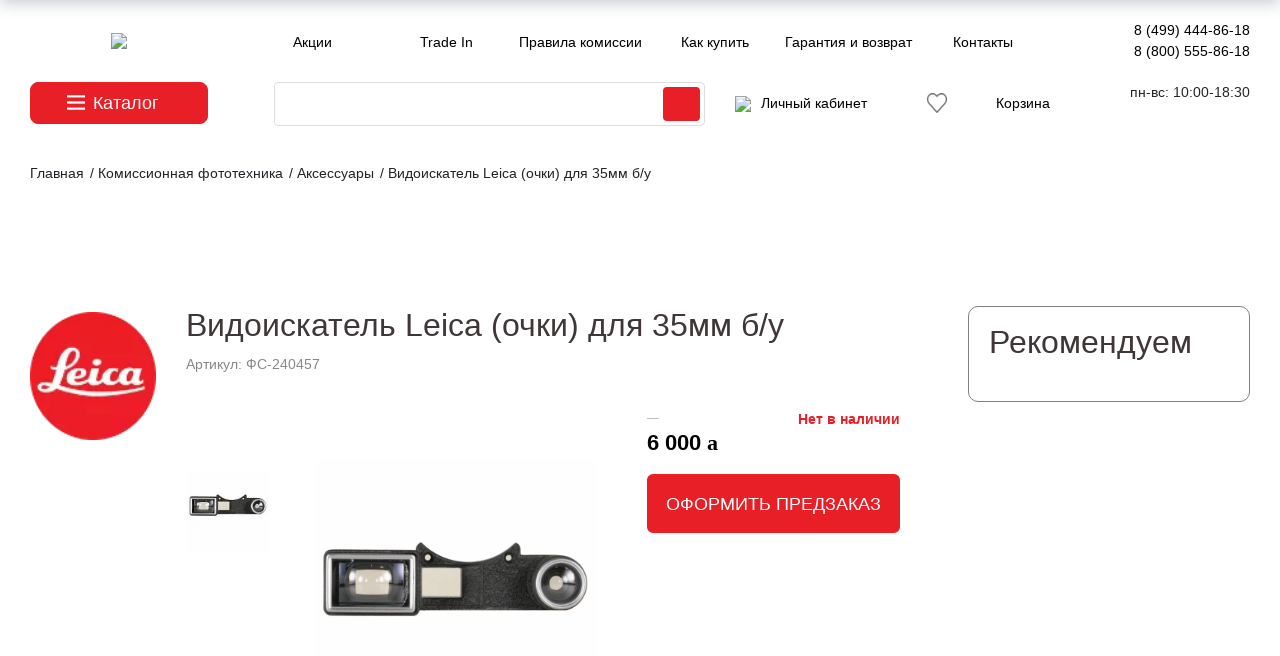

--- FILE ---
content_type: text/html; charset=utf-8
request_url: https://photosale.ru/sale/aksessuary/vidoiskatel_leica_ochki_dlya_35mm_b_u/
body_size: 12740
content:
<!DOCTYPE html PUBLIC "-//W3C//DTD XHTML 1.0 Transitional//EN" "http://www.w3.org/TR/xhtml1/DTD/xhtml1-transitional.dtd">
<html xmlns="http://www.w3.org/1999/xhtml" xml:lang="ru" lang="ru">
<head>


	<meta http-equiv="X-UA-Compatible" content="IE=edge" />
	<meta name="viewport" content="user-scalable=no, initial-scale=1.0, maximum-scale=1.0, width=device-width">
	<meta name="facebook-domain-verification" content="02xu1j9f4dgf72bdu8i9e059bzdhu5" />
	<link rel="shortcut icon" type="image/x-icon" href="https://photosale.ru/favicon.ico" />
	<meta http-equiv="Content-Type" content="text/html; charset=utf-8" />
<meta name="robots" content="index, follow" />
<meta name="keywords" content="Состояние 4+" />
<meta name="description" content="Состояние 4+" />
<script data-skip-moving="true">(function(w, d, n) {var cl = "bx-core";var ht = d.documentElement;var htc = ht ? ht.className : undefined;if (htc === undefined || htc.indexOf(cl) !== -1){return;}var ua = n.userAgent;if (/(iPad;)|(iPhone;)/i.test(ua)){cl += " bx-ios";}else if (/Windows/i.test(ua)){cl += ' bx-win';}else if (/Macintosh/i.test(ua)){cl += " bx-mac";}else if (/Linux/i.test(ua) && !/Android/i.test(ua)){cl += " bx-linux";}else if (/Android/i.test(ua)){cl += " bx-android";}cl += (/(ipad|iphone|android|mobile|touch)/i.test(ua) ? " bx-touch" : " bx-no-touch");cl += w.devicePixelRatio && w.devicePixelRatio >= 2? " bx-retina": " bx-no-retina";if (/AppleWebKit/.test(ua)){cl += " bx-chrome";}else if (/Opera/.test(ua)){cl += " bx-opera";}else if (/Firefox/.test(ua)){cl += " bx-firefox";}ht.className = htc ? htc + " " + cl : cl;})(window, document, navigator);</script>


<link href="/bitrix/css/main/bootstrap.css?1730103838141508" type="text/css"  rel="stylesheet" />
<link href="/bitrix/js/ui/design-tokens/dist/ui.design-tokens.css?173010854526358" type="text/css"  rel="stylesheet" />
<link href="/bitrix/js/ui/fonts/opensans/ui.font.opensans.css?17301038052555" type="text/css"  rel="stylesheet" />
<link href="/bitrix/js/main/popup/dist/main.popup.bundle.css?175561415831694" type="text/css"  rel="stylesheet" />
<link href="/bitrix/cache/css/s1/mt_clear/page_74d325e2e2ceb8321db288190c98c40c/page_74d325e2e2ceb8321db288190c98c40c_v1.css?176598164250380" type="text/css"  rel="stylesheet" />
<link href="/bitrix/cache/css/s1/mt_clear/template_0b5922244eefb03d4b379b0e35d09726/template_0b5922244eefb03d4b379b0e35d09726_v1.css?1765981596323406" type="text/css"  data-template-style="true" rel="stylesheet" />
		
	



<script type="extension/settings" data-extension="currency.currency-core">{"region":"ru"}</script>



<link rel="stylesheet" type="text/css" href="/bitrix/themes/.default/webdebug.ruble/webdebug.ruble.a.css" />



	<title>Видоискатель Leica (очки) для 35мм б/у</title>
	<meta name="yandex-verification" content="3f378a8142248842" />
</head>
<body>
<div id="panel"></div>
<div class="wrap" id="bx_eshop_wrap">
	<div class="header_wrap">
		<div class="container-fluid s-header-container">

			<div class="row d-xl-none top-cont-info">
				<div class="col-12 text-center smalldispphones">
								<a  class="mr-2" href="/about/contacts/" itemprop = "telephone">
									<a href="tel:88005558618">8 (499) 444-86-18</a>								</a>

								<a href="/about/contacts/" itemprop = "telephone">
																	</a>
				</div>
			</div>
			<div class="row middle-padding max-width-row my-2">
				<div class="site_logo_wrapper s_header_info s_header_info_1 col-6 offset-3 offset-sm-0 col-sm-2">
					<a class="site_logo" href="/"><img src="/local/templates/mt_clear/images/svg/logo2020.svg" /></a>
				</div>
				<div class="d-none d-sm-block col-10 col-xl-8 mr-0 pr-0">
					<div class="header_top_section_container_two">
						<ul class="bx_topnav row mx-2 px-0">
	<li class="col text-nowrap"><a href="/akcii/">Акции</a></li>
	<li class="col text-nowrap"><a href="/trade-in/">Trade In</a></li>
	<li class="col text-nowrap"><a href="/sale/comission-rules.php">Правила комиссии</a></li>
	<li class="col text-nowrap"><a href="/about/howto/">Как купить</a></li>
	<li class="col text-nowrap"><a href="/about/guaranty/">Гарантия и возврат</a></li>
	<li class="col text-nowrap"><a href="/about/contacts/">Контакты</a></li>
	 
</ul>					</div>
				</div>
				<div class="d-none d-xl-block col">
				
						<div class="s_header_inner_include_aria text-right">
							<div class="s-phones">
								<a href="/about/contacts/" itemprop = "telephone">
									<a href="tel:88005558618">8 (499) 444-86-18</a>								</a>
								<br/>
								<a href="/about/contacts/" itemprop = "telephone">
									<a href="tel:88005558618">8 (800) 555-86-18</a>								</a>
							</div>

						</div>
					
				</div>
			</div>
			<div class="row middle-padding mb-4 max-width-row">
				<div class="col-4 col-md-2">
					<button type="button" class="btn btn-danger btn-lg btn-block dropdown-toggle" data-toggle="dropdown" aria-haspopup="true" aria-expanded="false">
						<a class="catbtn">Каталог</a>
					</button>
					<div class="dropdown-menu dropmenu">
						
<ul id="vertical-multilevel-menu" class="s-front-menu test-class">


	
	
		
							<li class="s-link-0"><a href="/fototechnika/fotoapparaty_tsifrovye/" class="root-item">Фотоаппараты цифровые</a></li>
			
		
	
	

	
	
		
							<li class="s-link-1"><a href="/sale/" class="root-item root-item-selected">Комиссионная техника</a></li>
			
		
	
	

	
	
		
							<li class="s-link-2"><a href="/fototechnika/fotoobektivy/" class="root-item">Объективы</a></li>
			
		
	
	

	
	
		
							<li class="s-link-3"><a href="/fotomaterialy/" class="root-item">Фотоматериалы</a></li>
			
		
	
	

	
	
		
							<li class="s-link-4"><a href="/fototechnika/videokamery/" class="root-item">Видеокамеры</a></li>
			
		
	
	

	
	
		
							<li class="s-link-5"><a href="/osvetitelnoe_oborudovanie/" class="root-item">Осветительное оборудование</a></li>
			
		
	
	

	
	
		
							<li class="s-link-6"><a href="/accessory/" class="root-item">Аксессуары</a></li>
			
		
	
	

	
	
		
							<li class="s-link-7"><a href="/fototechnika/prochee_oborudovanie/" class="root-item">Прочее оборудование</a></li>
			
		
	
	


</ul>
					</div>
				</div>
				<div class="col-8 col-md-10 col-xl-8 mr-0 pr-0 servicesicons">
					<div class="row maintools ml-lg-4 text-right mx-2 px-0">
						<div class="d-none d-md-block col-7">
							<div id="search" class="bx-searchtitle  bx-red">
	<form action="/search/">
		<div class="input-group">
			<input id="title-search-input" type="text" name="q" value="" autocomplete="off" class="form-control"/>
			<div class="input-group-append">
				<button class="btn btn-primary search-title-button" type="submit" name="s"></button>
			</div>
		</div>
	</form>
</div>
						</div>
						<div class="col text-nowrap">
																<a href="/auth/"><img src="/local/templates/mt_clear/images/svg/user.svg" style="margin-right:10px;" height=18><span class="d-none d-xl-inline">Личный кабинет</span></a> 
<!--'start_frame_cache_s-header-logout'-->					
<!--'end_frame_cache_s-header-logout'-->

															
						</div>
						
						<div class="col text-nowrap">
							
															</div>
							<a href="/wishlist/" style="display:flex;gap:10px;position:relative;top:11px;left:-14px;">
								<img src="/upload/resize_cache/webp/local/templates/mt_clear/images/svg/heart.webp">
							</a>
						<div class="col pr-0">
							<div id="cart_line text-nowrap">
										  <div id="bx_basketFKauiI" class="bx-basket bx-opener"><!--'start_frame_cache_bx_basketFKauiI'--><div class="bx-hdr-profile">
	<div class="bx-basket-block">			<a class="cartico" href="/personal/cart/"><div class="d-none d-xl-inline">Корзина</div>
						</a>	</div>
</div>
<!--'end_frame_cache_bx_basketFKauiI'--></div>
							</div>
						</div>

					</div>
				</div>
						<div class="d-none d-xl-block col s-phones text-right">
							<span>пн-вс: 10:00-18:30</span><br/><span></span></span>
						</div>
			</div>
			<div class="row middle-padding mb-4 max-width-row d-block d-md-none ">
				<div class="col-12">
					<div id="search" class="bx-searchtitle  bx-blue">
	<form action="/search/">
		<div class="input-group">
			<input id="title-search-input" type="text" name="q" value="" autocomplete="off" class="form-control"/>
			<div class="input-group-append">
				<button class="btn btn-primary search-title-button" type="submit" name="s"></button>
			</div>
		</div>
	</form>
</div>
				</div>
			</div>
		</div>
				
	</div> <!-- //header_wrap -->

	<div class="workarea_wrap container-fluid">
		<div class="worakarea_wrap_container row max-width-row workarea grid">
											<div id="navigation" class="col-12">
					<link href="/bitrix/css/main/font-awesome.css?173010383828777" type="text/css" rel="stylesheet" />
<div class="bx-breadcrumb" itemprop="http://schema.org/breadcrumb" itemscope itemtype="http://schema.org/BreadcrumbList">
			<div class="bx-breadcrumb-item" id="bx_breadcrumb_0" itemprop="itemListElement" itemscope itemtype="http://schema.org/ListItem">
				
				<a href="/" title="Главная" itemprop="item">
					<span itemprop="name">Главная</span>
				</a>
				<meta itemprop="position" content="1" />
			</div>
			<div class="bx-breadcrumb-item" id="bx_breadcrumb_1" itemprop="itemListElement" itemscope itemtype="http://schema.org/ListItem">
				 / 
				<a href="/sale/" title="Комиссионная фототехника" itemprop="item">
					<span itemprop="name">Комиссионная фототехника</span>
				</a>
				<meta itemprop="position" content="2" />
			</div>
			<div class="bx-breadcrumb-item" id="bx_breadcrumb_2" itemprop="itemListElement" itemscope itemtype="http://schema.org/ListItem">
				 / 
				<a href="/sale/aksessuary/" title="Аксессуары" itemprop="item">
					<span itemprop="name">Аксессуары</span>
				</a>
				<meta itemprop="position" content="3" />
			</div>
			<div class="bx-breadcrumb-item">
				 / 
				<span>Видоискатель Leica (очки) для 35мм б/у</span>
			</div><div style="clear:both"></div></div>				</div>
										<div class="bx_content_section col-12">
								
<p style="position:fixed; top: 2050px; "></p>



<p style="position:fixed; top: 2050px; "><!--3927210857185--><div id='8sY6_3927210857185'></div></p>




&nbsp;<div class='row'>
	<div class='col-xs-12'>
		
<div class="bx-catalog-element bx-blue" id="bx_117848907_184314"

	itemscope itemtype="http://schema.org/Product">
			
				<div class="REimg" id="bx_117848907_184314_big_slider">
					

						<div class="" data-entity="images-container">
						
						
								
						</div>

					
				</div>
			
	<div class="s-container-fluid">
		<div class="row">
			<div class="col-12 ce_topslider"><p><a href=""><img src=""></a></p></div>
		</div>
		<div class="row">
			<div class="col-12 col-lg-9">
				<div class="row">
					<div class="d-none d-lg-block col-lg-2">				
							<div class="headerimg"><img src="/upload/resize_cache/webp/upload/iblock/370/370d6f3048b51f199a9766c63f1ec940.webp" /></div>				
					</div>
					<div class="col-12 col-lg-10">
						<h1 class="bx-title">Видоискатель Leica (очки) для 35мм б/у</h1>
						
						<p class="cearticul">Артикул: ФС-240457</a>
						<div class="row">
							<div class="col-12 col-md-8 col-lg-7">
								<div class="row d-flex">
									<div class="newslidernav col-3 id="bx_117848907_184314_big_slider"">
																					<div class="product-item-detail-slider-controls-image active"
												data-entity="slider-control" data-value="1064834" data-slide-index="">
												<img src="/upload/resize_cache/webp/iblock/004/120_120_2/06salg8cxv83kd3it9yf5qlu1os1f9j0.webp">
											</div>
																				</div>
									<div class="newslidermain col-9">
																						<div class="col-12 newslidermphoto" data-entity="image" data-id="1064834">
													<a class='gallery' href='/upload/resize_cache/webp/iblock/004/06salg8cxv83kd3it9yf5qlu1os1f9j0.webp'>
													<img src="/upload/resize_cache/webp/iblock/004/06salg8cxv83kd3it9yf5qlu1os1f9j0.webp" alt="Видоискатель Leica (очки) для 35мм б/у" title="Видоискатель Leica (очки) для 35мм б/у" itemprop="image">
													</a>
												</div>
																					</div>
								</div>
							
								
							</div>
							
							<div class="col-12 col-md-4 col-lg-5">
								<div class="product-item-detail-pay-block row">							
																		
									
									
									
																					<div data-entity="main-button-container" class="col-12 col-xl-6 pl-md-0">
												<pre style="display:none">
												1												</pre>
													<div id="bx_117848907_184314_basket_actions" style="display: none;">
																													<div class="product-item-detail-info-container">
																<a class="btn btn-default product-item-detail-buy-button" id="bx_117848907_184314_buy_link"
																	href="javascript:void(0);">
																	<span>Купить</span>
																</a>
															</div>
																												</div>
																											<div class="product-item-detail-info-container">
																													</div>
														
												</div>
																								
												<div class="product-item-detail-info-container col-12 col-md-6 pl-md-0 text-center text-md-left" style="max-width:100%;">
																										
																											<div style="float:right;color:#E81F26;">
															<b>Нет в наличии</b>
														</div>
														<div class="product-item-detail-price-old">
															&nbsp;&nbsp;&nbsp;
														</div>
																																							<div class="product-item-detail-price-current" id="bx_117848907_184314_price">
																																												6 000 <ruble><span class="text">руб.</span></ruble>																														<br/>
																<span class="alx_feedback_popup btn_blue callback_btn" id="form_id_FID34">Оформить предзаказ</span>


		  	
																										</div>
																									</div>
																																					<div class="product-item-detail-info-container col-12 col-xl-6 pl-md-0"
														style="display: none;"														data-entity="price-ranges-block">
														<div class="product-item-detail-info-container-title">
															Цены															<span data-entity="price-ranges-ratio-header">
																(цена за 1 шт)
															</span>
														</div>
														<dl class="product-item-detail-properties" data-entity="price-ranges-body">
																													</dl>
													</div>
																						
									   							
								
									
									
																
								</div>
								<div class="product-item-detail-info-section">
																		
																		
									
																		
																		
																		
									
															
								</div>
							</div>
						</div>
								
					</div>
				</div>
				<div class="row ml-lg-5">
					<div class="col-xs-12">
											</div>
				</div>
		
				<div class="row ml-lg-5">
					<div class="col-12">
						<div class="s-tabs-wrapper">
							<div class="row" id="bx_117848907_184314_tabs">
								<div class="col-xs-12">
									<div class="product-item-detail-tabs-container">
										<ul class="product-item-detail-tabs-list">
																							<li class="product-item-detail-tab active" data-entity="tab" data-value="description">
													<a href="javascript:void(0);" class="product-item-detail-tab-link">
														<span>Описание</span>
													</a>
												</li>
																							<li class="product-item-detail-tab" data-entity="tab" data-value="properties">
													<a href="javascript:void(0);" class="product-item-detail-tab-link">
														<span>Характеристики</span>
													</a>
												</li>
																						</ul>
									</div>
								</div>
							</div>									
						</div>						
												
					</div>
				</div>
				<div class="row ml-lg-5" id="bx_117848907_184314_tab_containers">
					<div class="col-xs-12">
													<div class="product-item-detail-tab-content active" data-entity="tab-container" data-value="description"
								itemprop="description">
								<p class="abouttext">Видоискатель Leica &#40;очки&#41; для 35мм б/у &#40;&#41; Состояние 4&#43; &#40;Без гарантии&#41; скол на линзе</p>							</div>
														<div class="product-item-detail-tab-content s-characteristics-tab" data-entity="tab-container" data-value="properties">
																	<div class="product-item-detail-properties">
																					<div class="clearfix s-prop-item row">
												<div class="s-label col-6 col-sm-4">Производитель</div>
												<div class="s-info col-6 col-sm-8">Leica												</div>
											</div>
																						<div class="clearfix s-prop-item row">
												<div class="s-label col-6 col-sm-4">Артикул</div>
												<div class="s-info col-6 col-sm-8">ФС-240457												</div>
											</div>
																						<div class="clearfix s-prop-item row">
												<div class="s-label col-6 col-sm-4">Состояние</div>
												<div class="s-info col-6 col-sm-8">Состояние 4+												</div>
											</div>
																						<div class="clearfix s-prop-item row">
												<div class="s-label col-6 col-sm-4">Срок гарантии</div>
												<div class="s-info col-6 col-sm-8">Без гарантии												</div>
											</div>
																						<div class="clearfix s-prop-item row">
												<div class="s-label col-6 col-sm-4">Тип аксессуара</div>
												<div class="s-info col-6 col-sm-8">Видоискатели												</div>
											</div>
																						<div class="clearfix s-prop-item row">
												<div class="s-label col-6 col-sm-4">Исключить из публикации на веб-витрине mag1c</div>
												<div class="s-info col-6 col-sm-8">Нет												</div>
											</div>
																						<div class="clearfix s-prop-item row">
												<div class="s-label col-6 col-sm-4">Примечание</div>
												<div class="s-info col-6 col-sm-8">скол на линзе												</div>
											</div>
																				</div>
																</div>
												</div>
				</div>					
			</div>
			<div class="col-12 col-lg-3">
				<div class="crpadding">
					<div class="ce_recomended row mr-0"><p class="cer_header col-12">Рекомендуем</p>
						
								
						
					</div>
				</div>
			</div>
		</div>
		<div class="row">
			<div class="col-12 text-center mt-5 moretextblock">
													</div>
		</div>
		

		<div class="row">
			<div class="col-xs-12">
							</div>
		</div>
	</div>
	
		
	
		
		
	<!--Small Card-->
	<div class="product-item-detail-short-card-fixed hidden-xs" id="bx_117848907_184314_small_card_panel">
		<div class="product-item-detail-short-card-content-container">
			<table>
				<tr>
					<td rowspan="2" class="product-item-detail-short-card-image">
						<img src="" data-entity="panel-picture">
					</td>
					<td class="product-item-detail-short-title-container" data-entity="panel-title">
						<span class="product-item-detail-short-title-text">Видоискатель Leica (очки) для 35мм б/у</span>
					</td>
					<td rowspan="2" class="product-item-detail-short-card-price">
													<div class="product-item-detail-price-old" style="display: none;"
								data-entity="panel-old-price">
															</div>
													<div class="product-item-detail-price-current" data-entity="panel-price">
							6 000 <ruble><span class="text">руб.</span></ruble>						</div>
					</td>
											<td rowspan="2" class="product-item-detail-short-card-btn"
							style="display: none;"
							data-entity="panel-buy-button">
							<a class="btn btn-default product-item-detail-buy-button" id="bx_117848907_184314_buy_link"
								href="javascript:void(0);">
								<span>Купить</span>
							</a>
						</td>
											<td rowspan="2" class="product-item-detail-short-card-btn"
						style="display: ;"
						data-entity="panel-not-available-button">
						<a class="btn btn-link product-item-detail-buy-button" href="javascript:void(0)"
							rel="nofollow">
							Нет в наличии						</a>
					</td>
				</tr>
							</table>
		</div>
	</div>
	<!--Top tabs-->
	<div class="product-item-detail-tabs-container-fixed hidden-xs" id="bx_117848907_184314_tabs_panel">
		<ul class="product-item-detail-tabs-list">
							<li class="product-item-detail-tab active" data-entity="tab" data-value="description">
					<a href="javascript:void(0);" class="product-item-detail-tab-link">
						<span>Описание</span>
					</a>
				</li>
								<li class="product-item-detail-tab" data-entity="tab" data-value="properties">
					<a href="javascript:void(0);" class="product-item-detail-tab-link">
						<span>Характеристики</span>
					</a>
				</li>
						</ul>
	</div>

	<meta itemprop="name" content="Видоискатель Leica (очки) для 35мм б/у" />
	<meta itemprop="category" content="Аксессуары" />
			<span itemprop="offers" itemscope itemtype="http://schema.org/Offer">
			<meta itemprop="price" content="6000" />
			<meta itemprop="priceCurrency" content="RUB" />
			<link itemprop="availability" href="http://schema.org/OutOfStock" />
		</span>
		</div>
							</div>
	</div>
&nbsp;<!-- Футер -->				</div> <!-- //bx_content_section-->
																			</div> <!-- //worakarea_wrap_container workarea-->
		</div> <!-- //workarea_wrap-->
		
		<div class="container-fluid footer">
			<div class="row middle-padding py-5 max-width-row">
				<div class="col-sm-3 d-none d-sm-block">
					<div class="s-h3">Информация</div>						
							
<ul>
						<li><a href="/akcii/">Акции</a></li>
								<li><a href="/news/">Новости</a></li>
								<li><a href="/about/howto/">Как купить</a></li>
								<li><a href="/about/delivery/">Доставка и самовывоз</a></li>
								<li><a href="/about/">О магазине</a></li>
								<li><a href="/about/guaranty">Гарантия и возврат</a></li>
								<li><a href="/about/ repair/">Ремонт</a></li>
								<li><a href="/trade-in/?clear_cache=Y/">Trade In</a></li>
								<li><a href="/sale/comission-rules.php">Правила комиссии</a></li>
								<li><a href="/about/contacts/">Контакты</a></li>
			</ul>
				</div>
				
				<div class="col-sm-3 d-none d-sm-block">
					<div class="s-h3">Новая техника</div>
					
<ul>
						<li><a href="/accessory/">Аксессуары</a></li>
								<li><a href="/fototechnika/fotoobektivy/">Объективы</a></li>
								<li><a href="/fototechnika/fotoapparaty_tsifrovye/">Фотоаппараты цифровые</a></li>
								<li><a href="/osvetitelnoe_oborudovanie/osvetitelnoe_oborudovanie/">Осветительное оборудование</a></li>
								<li><a href="/fototechnika/videokamery/">Видео</a></li>
								<li><a href="/fotomaterialy/">Фотоматериалы</a></li>
			</ul>
				</div>
				<div class="col-sm-3 d-none d-sm-block">
					<div class="s-h3">Комиссионная техника</div>
					
<ul>
						<li><a href="/sale/fotoapparaty_tsifrovye/">Фотоаппараты цифровые</a></li>
								<li><a href="/sale/fotoapparaty_plenochnye/">Фотоаппараты пленочные</a></li>
								<li><a href="/sale/fotoobektivy/">Объективы</a></li>
								<li><a href="/sale/vspyshki/">Вспышки</a></li>
								<li class="active"><a href="/sale/aksessuary/">Аксессуары</a></li>
								<li><a href="/sale/videokamery/"></a></li>
								<li><a href="/sale/fotomaterialy/"></a></li>
								<li><a href="/sale/fotomaterialy/"></a></li>
			</ul>
				</div>
				
				
				
				
				<div class="col-sm-3 d-block d-sm-none fsmnav">
					<button class="footer-btn btn btn-primary" type="button" data-toggle="collapse" data-target="#collapseExample1" aria-expanded="false" aria-controls="collapseExample1">
						Информация 
					</button>
					<div class="collapse" id="collapseExample1">
						
<ul>
						<li><a href="/akcii/">Акции</a></li>
								<li><a href="/news/">Новости</a></li>
								<li><a href="/about/howto/">Как купить</a></li>
								<li><a href="/about/delivery/">Доставка и самовывоз</a></li>
								<li><a href="/about/">О магазине</a></li>
								<li><a href="/about/guaranty">Гарантия и возврат</a></li>
								<li><a href="/about/ repair/">Ремонт</a></li>
								<li><a href="/trade-in/?clear_cache=Y/">Trade In</a></li>
								<li><a href="/sale/comission-rules.php">Правила комиссии</a></li>
								<li><a href="/about/contacts/">Контакты</a></li>
			</ul>
					</div>
				</div>
				
				<div class="col-sm-3 d-block d-sm-none fsmnav">
					<button class="footer-btn btn btn-primary" type="button" data-toggle="collapse" data-target="#collapseExample2" aria-expanded="false" aria-controls="collapseExample2">
						Новая техника
					</button>
				
					<div class="collapse" id="collapseExample2">
						
<ul>
						<li><a href="/fototechnika/fotoapparaty_tsifrovye/">Фотоаппараты цифровые</a></li>
								<li class="active"><a href="/sale/">Комиссионная техника</a></li>
								<li><a href="/fototechnika/fotoobektivy/">Объективы</a></li>
								<li><a href="/fotomaterialy/">Фотоматериалы</a></li>
								<li><a href="/fototechnika/videokamery/">Видеокамеры</a></li>
								<li><a href="/osvetitelnoe_oborudovanie/">Осветительное оборудование</a></li>
								<li><a href="/accessory/">Аксессуары</a></li>
								<li><a href="/fototechnika/prochee_oborudovanie/">Прочее оборудование</a></li>
			</ul>
					</div>
				</div>
				<div class="col-sm-3 d-block d-sm-none fsmnav">
					<button class="footer-btn btn btn-primary" type="button" data-toggle="collapse" data-target="#collapseExample3" aria-expanded="false" aria-controls="collapseExample3">
					Комиссионная техника
					</button>
					<div class="collapse" id="collapseExample3">
						
<ul>
						<li><a href="/sale/fotoapparaty_tsifrovye/">Фотоаппараты цифровые</a></li>
								<li><a href="/sale/fotoapparaty_plenochnye_m/">Фотоаппараты пленочные</a></li>
								<li><a href="/sale/fotoobektivy/">Объективы</a></li>
								<li><a href="/sale/vspyshki_markiruemye/">Вспышки</a></li>
								<li><a href="/sale/osvetitelnoe_oborudovanie/">Свет</a></li>
								<li class="active"><a href="/sale/aksessuary/">Аксессуары</a></li>
								<li><a href="/sale/comission-rules.php">Правила комиссии</a></li>
			</ul>
					</div>
				</div>
				
				
				
				
				
				
				
				
				
				
				<div class="col-sm-3">
					<div class="s-h3">Контакты</div>
					<div class="footerinfo">
						<ul>
						<li>8 (499) 444-86-18</li>
						<li>8 (800) 555-86-18</li>
						<li>115432 г. Москва, улица Трофимова, 2/1 (ст. м. Автозаводская)</li>
						<li class="socicos">
							<a class="vkico" href="https://vk.com/phot0saleru" target="_blank"><i class="fa fa-vk" aria-hidden="true"></i></a>
							<a class="vkico" href=" https://t.me/photosaleru" target="_blank"><i class="fa fa-telegram" aria-hidden="true"></i></a>
							<a class="vkico" href="yandexnavi://build_route_on_map?lat_to=55.707976&lon_to=37.599612"><img src="https://upload.wikimedia.org/wikipedia/commons/9/92/%D0%AF%D0%BD%D0%B4%D0%B5%D0%BA%D1%81.%D0%9D%D0%B0%D0%B2%D0%B8%D0%B3%D0%B0%D1%82%D0%BE%D1%80_2017.png" width="25" 
   height="35" alt="Проложить маршрут"></a>
													</li>
						</ul>
					</div>
				</div>
			</div>
		</div>

				</div>
			</div>
		</div>


<!-- Yandex.Metrika counter -->
<noscript><div><img src="https://mc.yandex.ru/watch/1984468" style="position:absolute; left:-9999px;" alt="" /></div></noscript>
<!-- /Yandex.Metrika counter -->


<!-- Yandex.Metrika counter -->
<noscript><div><img src="https://mc.yandex.ru/watch/88697909" style="position:absolute; left:-9999px;" alt="" /></div></noscript>
<!-- /Yandex.Metrika counter -->


<!-- Yandex.Metrika counter -->

<noscript><div><img src="https://mc.yandex.ru/watch/1984468" style="position:absolute; left:-9999px;" alt="" /></div></noscript>
<!-- /Yandex.Metrika counter -->
<script>if(!window.BX)window.BX={};if(!window.BX.message)window.BX.message=function(mess){if(typeof mess==='object'){for(let i in mess) {BX.message[i]=mess[i];} return true;}};</script>
<script>(window.BX||top.BX).message({"pull_server_enabled":"Y","pull_config_timestamp":1755614182,"shared_worker_allowed":"Y","pull_guest_mode":"N","pull_guest_user_id":0,"pull_worker_mtime":1755614095});(window.BX||top.BX).message({"PULL_OLD_REVISION":"Для продолжения корректной работы с сайтом необходимо перезагрузить страницу."});</script>
<script>(window.BX||top.BX).message({"JS_CORE_LOADING":"Загрузка...","JS_CORE_NO_DATA":"- Нет данных -","JS_CORE_WINDOW_CLOSE":"Закрыть","JS_CORE_WINDOW_EXPAND":"Развернуть","JS_CORE_WINDOW_NARROW":"Свернуть в окно","JS_CORE_WINDOW_SAVE":"Сохранить","JS_CORE_WINDOW_CANCEL":"Отменить","JS_CORE_WINDOW_CONTINUE":"Продолжить","JS_CORE_H":"ч","JS_CORE_M":"м","JS_CORE_S":"с","JSADM_AI_HIDE_EXTRA":"Скрыть лишние","JSADM_AI_ALL_NOTIF":"Показать все","JSADM_AUTH_REQ":"Требуется авторизация!","JS_CORE_WINDOW_AUTH":"Войти","JS_CORE_IMAGE_FULL":"Полный размер"});</script><script src="/bitrix/js/main/core/core.js?1755614233511455"></script><script>BX.Runtime.registerExtension({"name":"main.core","namespace":"BX","loaded":true});</script>
<script>BX.setJSList(["\/bitrix\/js\/main\/core\/core_ajax.js","\/bitrix\/js\/main\/core\/core_promise.js","\/bitrix\/js\/main\/polyfill\/promise\/js\/promise.js","\/bitrix\/js\/main\/loadext\/loadext.js","\/bitrix\/js\/main\/loadext\/extension.js","\/bitrix\/js\/main\/polyfill\/promise\/js\/promise.js","\/bitrix\/js\/main\/polyfill\/find\/js\/find.js","\/bitrix\/js\/main\/polyfill\/includes\/js\/includes.js","\/bitrix\/js\/main\/polyfill\/matches\/js\/matches.js","\/bitrix\/js\/ui\/polyfill\/closest\/js\/closest.js","\/bitrix\/js\/main\/polyfill\/fill\/main.polyfill.fill.js","\/bitrix\/js\/main\/polyfill\/find\/js\/find.js","\/bitrix\/js\/main\/polyfill\/matches\/js\/matches.js","\/bitrix\/js\/main\/polyfill\/core\/dist\/polyfill.bundle.js","\/bitrix\/js\/main\/core\/core.js","\/bitrix\/js\/main\/polyfill\/intersectionobserver\/js\/intersectionobserver.js","\/bitrix\/js\/main\/lazyload\/dist\/lazyload.bundle.js","\/bitrix\/js\/main\/polyfill\/core\/dist\/polyfill.bundle.js","\/bitrix\/js\/main\/parambag\/dist\/parambag.bundle.js"]);
</script>
<script>BX.Runtime.registerExtension({"name":"fx","namespace":"window","loaded":true});</script>
<script>BX.Runtime.registerExtension({"name":"jquery2","namespace":"window","loaded":true});</script>
<script>BX.Runtime.registerExtension({"name":"ui.design-tokens","namespace":"window","loaded":true});</script>
<script>BX.Runtime.registerExtension({"name":"ui.fonts.opensans","namespace":"window","loaded":true});</script>
<script>BX.Runtime.registerExtension({"name":"main.popup","namespace":"BX.Main","loaded":true});</script>
<script>BX.Runtime.registerExtension({"name":"popup","namespace":"window","loaded":true});</script>
<script>BX.Runtime.registerExtension({"name":"currency.currency-core","namespace":"BX.Currency","loaded":true});</script>
<script>BX.Runtime.registerExtension({"name":"currency","namespace":"window","loaded":true});</script>
<script>(window.BX||top.BX).message({"LANGUAGE_ID":"ru","FORMAT_DATE":"DD.MM.YYYY","FORMAT_DATETIME":"DD.MM.YYYY HH:MI:SS","COOKIE_PREFIX":"BITRIX_SM","SERVER_TZ_OFFSET":"10800","UTF_MODE":"Y","SITE_ID":"s1","SITE_DIR":"\/","USER_ID":"","SERVER_TIME":1768970400,"USER_TZ_OFFSET":0,"USER_TZ_AUTO":"Y","bitrix_sessid":"61d87cfa4ead5f1152d55e19206cc4e3"});</script><script  src="/bitrix/cache/js/s1/mt_clear/kernel_main/kernel_main_v1.js?1766046810761820"></script>
<script src="/bitrix/js/pull/protobuf/protobuf.js?1730103807274055"></script>
<script src="/bitrix/js/pull/protobuf/model.js?173010380770928"></script>
<script src="/bitrix/js/main/core/core_promise.js?17301038095220"></script>
<script src="/bitrix/js/rest/client/rest.client.js?173010380817414"></script>
<script src="/bitrix/js/pull/client/pull.client.js?175561409683861"></script>
<script src="/bitrix/js/main/jquery/jquery-2.2.4.min.js?173010380985578"></script>
<script src="/bitrix/js/main/popup/dist/main.popup.bundle.js?1765981543119952"></script>
<script src="/bitrix/js/altasib.feedback/jquery.maskedinput/jquery.maskedinput.min.js?17301038124312"></script>
<script src="/bitrix/js/currency/currency-core/dist/currency-core.bundle.js?17301083288800"></script>
<script src="/bitrix/js/currency/core_currency.js?17301083281181"></script>
<script>BX.setJSList(["\/bitrix\/js\/main\/core\/core_fx.js","\/bitrix\/js\/main\/core\/core.js","\/bitrix\/js\/main\/pageobject\/dist\/pageobject.bundle.js","\/bitrix\/js\/main\/core\/core_window.js","\/bitrix\/js\/main\/date\/main.date.js","\/bitrix\/js\/main\/core\/core_date.js","\/bitrix\/js\/main\/session.js","\/bitrix\/js\/main\/utils.js","\/local\/templates\/mt_clear\/components\/bitrix\/catalog\/template1\/script.js","\/bitrix\/components\/bitrix\/catalog.product.subscribe\/templates\/.default\/script.js","\/local\/templates\/mt_clear\/components\/altasib\/feedback.form\/predzakaz_in_cat\/form_script.js","\/upload\/js\/popper.min.js","\/upload\/js\/bootstrap.min.js","\/local\/templates\/mt_clear\/script.js","\/upload\/slick\/slick.js","\/upload\/js\/jquery.liMarquee.js","\/upload\/js\/jquery.colorbox.js","\/upload\/js\/jquery.flexslider.js","\/local\/templates\/mt_clear\/components\/bitrix\/menu\/vertical_multilevel_front\/script.js","\/bitrix\/components\/bitrix\/search.title\/script.js","\/local\/templates\/mt_clear\/components\/bitrix\/sale.basket.basket.line\/template1\/script.js"]);</script>
<script>BX.setCSSList(["\/local\/templates\/mt_clear\/components\/bitrix\/catalog\/template1\/style.css","\/local\/templates\/mt_clear\/components\/bitrix\/catalog\/template1\/bitrix\/catalog.element\/.default\/style.css","\/bitrix\/components\/bitrix\/catalog.product.subscribe\/templates\/.default\/style.css","\/local\/templates\/mt_clear\/components\/altasib\/feedback.form\/predzakaz_in_cat\/style.css","\/local\/templates\/mt_clear\/components\/bitrix\/catalog\/template1\/bitrix\/catalog.element\/.default\/themes\/blue\/style.css","\/upload\/css\/bootstrap.min.css","\/upload\/font-awesome\/css\/font-awesome.min.css","\/upload\/slick\/slick.css","\/upload\/slick\/slick-theme.css","\/upload\/js\/liMarquee.css","\/upload\/css\/colorbox.css","\/upload\/css\/flexslider.css","\/local\/templates\/mt_clear\/components\/bitrix\/menu\/top_menu\/style.css","\/local\/templates\/mt_clear\/components\/bitrix\/menu\/vertical_multilevel_front\/style.css","\/local\/templates\/mt_clear\/components\/bitrix\/search.title\/bootstrapst\/style.css","\/local\/templates\/mt_clear\/components\/bitrix\/sale.basket.basket.line\/template1\/style.css","\/local\/templates\/mt_clear\/components\/bitrix\/breadcrumb\/template1\/style.css","\/local\/templates\/mt_clear\/styles.css","\/local\/templates\/mt_clear\/template_styles.css","\/local\/templates\/mt_clear\/s_media.css","\/local\/templates\/mt_clear\/colors.css"]);</script>
<script  src="/bitrix/cache/js/s1/mt_clear/template_714d34df78c46967974b941b1ab8b995/template_714d34df78c46967974b941b1ab8b995_v1.js?1765981596371953"></script>
<script  src="/bitrix/cache/js/s1/mt_clear/page_338be3e777bb3fc39763b44b98c6904d/page_338be3e777bb3fc39763b44b98c6904d_v1.js?1765981642194589"></script>


<script>
	BX.ready(function(){
		new JCTitleSearch({
			'AJAX_PAGE' : '/sale/aksessuary/vidoiskatel_leica_ochki_dlya_35mm_b_u/',
			'CONTAINER_ID': 'search',
			'INPUT_ID': 'title-search-input',
			'MIN_QUERY_LEN': 2
		});
	});
</script>

<script>
var bx_basketFKauiI = new BitrixSmallCart;
</script>
<script type="text/javascript">
	bx_basketFKauiI.siteId       = 's1';
	bx_basketFKauiI.cartId       = 'bx_basketFKauiI';
	bx_basketFKauiI.ajaxPath     = '/bitrix/components/bitrix/sale.basket.basket.line/ajax.php';
	bx_basketFKauiI.templateName = 'template1';
	bx_basketFKauiI.arParams     =  {'PATH_TO_BASKET':'/personal/cart/','PATH_TO_PERSONAL':'/personal/','SHOW_PERSONAL_LINK':'N','COMPONENT_TEMPLATE':'template1','PATH_TO_ORDER':'/personal/order/make/','SHOW_NUM_PRODUCTS':'Y','SHOW_TOTAL_PRICE':'N','SHOW_EMPTY_VALUES':'N','SHOW_AUTHOR':'N','PATH_TO_AUTHORIZE':'/login/','SHOW_REGISTRATION':'N','PATH_TO_REGISTER':'/login/','PATH_TO_PROFILE':'/personal/','SHOW_PRODUCTS':'N','POSITION_FIXED':'N','HIDE_ON_BASKET_PAGES':'N','CACHE_TYPE':'A','SHOW_DELAY':'Y','SHOW_NOTAVAIL':'Y','SHOW_IMAGE':'Y','SHOW_PRICE':'Y','SHOW_SUMMARY':'Y','POSITION_VERTICAL':'top','POSITION_HORIZONTAL':'right','MAX_IMAGE_SIZE':'70','AJAX':'N','~PATH_TO_BASKET':'/personal/cart/','~PATH_TO_PERSONAL':'/personal/','~SHOW_PERSONAL_LINK':'N','~COMPONENT_TEMPLATE':'template1','~PATH_TO_ORDER':'/personal/order/make/','~SHOW_NUM_PRODUCTS':'Y','~SHOW_TOTAL_PRICE':'N','~SHOW_EMPTY_VALUES':'N','~SHOW_AUTHOR':'N','~PATH_TO_AUTHORIZE':'/login/','~SHOW_REGISTRATION':'N','~PATH_TO_REGISTER':'/login/','~PATH_TO_PROFILE':'/personal/','~SHOW_PRODUCTS':'N','~POSITION_FIXED':'N','~HIDE_ON_BASKET_PAGES':'N','~CACHE_TYPE':'A','~SHOW_DELAY':'Y','~SHOW_NOTAVAIL':'Y','~SHOW_IMAGE':'Y','~SHOW_PRICE':'Y','~SHOW_SUMMARY':'Y','~POSITION_VERTICAL':'top','~POSITION_HORIZONTAL':'right','~MAX_IMAGE_SIZE':'70','~AJAX':'N','cartId':'bx_basketFKauiI'}; // TODO \Bitrix\Main\Web\Json::encode
	bx_basketFKauiI.closeMessage = 'Скрыть';
	bx_basketFKauiI.openMessage  = 'Раскрыть';
	bx_basketFKauiI.activate();
</script><script>
	BX.ready(function(){
		new JCTitleSearch({
			'AJAX_PAGE' : '/sale/aksessuary/vidoiskatel_leica_ochki_dlya_35mm_b_u/',
			'CONTAINER_ID': 'search',
			'INPUT_ID': 'title-search-input',
			'MIN_QUERY_LEN': 2
		});
	});
</script>

<script type="text/javascript">
<!--
var _acic={dataProvider:10};(function(){var e=document.createElement("script");e.type="text/javascript";e.async=true;e.src="https://www.acint.net/aci.js";var t=document.getElementsByTagName("script")[0];t.parentNode.insertBefore(e,t)})()
//-->
</script><script>
jQuery(document).ready(function () {       
            // Респонсивный ColorBox
            jQuery.colorbox.settings.maxWidth  = '95%';
            jQuery.colorbox.settings.maxHeight = '95%';
             
            // Функция ресайза ColorBox
            var resizeTimer;
            function resizeColorBox()
            {
              if (resizeTimer) clearTimeout(resizeTimer);
              resizeTimer = setTimeout(function() {
                        if (jQuery('#cboxOverlay').is(':visible')) {
                                  jQuery.colorbox.resize({width:'90%', height:'90%'})
                        }
              }, 300);
            }
             
            // Ресайз при изменении размера окна браузера и
            // изменении ориентации мобильного устроиства
            jQuery(window).resize(resizeColorBox);
            window.addEventListener("orientationchange", resizeColorBox, false);
            
            // вешаем colorbox на ссылку с классом .gallery
            jQuery('a.gallery').colorbox({ opacity:0.5 , rel:'group1', loop:false });

		
		
$('a.gallery').colorbox();

 $('.newslidermain').slick({
  slidesToShow: 1,
  slidesToScroll: 1,
  arrows: false,
  fade: true,
  asNavFor: '.newslidernav'
});
$('.newslidernav').slick({
  slidesToShow: 3,
  slidesToScroll: 1,
  asNavFor: '.newslidermain',
  dots: false,
  vertical:true,
  verticalSwiping:true,
  centerMode: true,
  focusOnSelect: true,
  prevArrow:'<a><i class="fa fa-angle-up" aria-hidden="true"></i></a>',
  nextArrow:'<a><i class="fa fa-angle-down" aria-hidden="true"></i></a>'
});
        });
</script>

<script type="text/javascript">
			if(typeof ALXpopup_FID34=='undefined'&&typeof ALXpopup!='undefined'&&typeof BX!='undefined')
				var ALXpopup_FID34=BX.clone(ALXpopup);

			$(document).ready(function(){
				var param = {
					'width': "30%",
					'url': '',
					'data': {"AJAX_CALL": "Y", "OPEN_POPUP": "FID34"},
					'cssURL': ["/local/templates/mt_clear/components/altasib/feedback.form/predzakaz_in_cat/form_style.css?173010380246700",
																																															"/local/templates/mt_clear/components/altasib/feedback.form/predzakaz_in_cat/themes/theme_4587260416fcce6295e205863aa60666.css?17301038023150"
											],
					'objClick': '#form_id_FID34.alx_feedback_popup',
					'popupAnimation': [
						"alx-popup-show-anime0",
						"alx-popup-hide-anime0",
						"alx-popup-mess-show-anime0"],
					'openDelay': '0'
				};
				if(typeof ALXpopup_FID34!='undefined')
					ALXpopup_FID34.init(param);
				else
					ALXpopup.init(param);
			});

		</script>

<script>
	BX.message({
		ECONOMY_INFO_MESSAGE: 'Скидка #ECONOMY#',
		TITLE_ERROR: 'Ошибка',
		TITLE_BASKET_PROPS: 'Свойства товара, добавляемые в корзину',
		BASKET_UNKNOWN_ERROR: 'Неизвестная ошибка при добавлении товара в корзину',
		BTN_SEND_PROPS: 'Выбрать',
		BTN_MESSAGE_BASKET_REDIRECT: 'Перейти в корзину',
		BTN_MESSAGE_CLOSE: 'Закрыть',
		BTN_MESSAGE_CLOSE_POPUP: 'Продолжить покупки',
		TITLE_SUCCESSFUL: 'Товар добавлен в корзину',
		COMPARE_MESSAGE_OK: 'Товар добавлен в список сравнения',
		COMPARE_UNKNOWN_ERROR: 'При добавлении товара в список сравнения произошла ошибка',
		COMPARE_TITLE: 'Сравнение товаров',
		BTN_MESSAGE_COMPARE_REDIRECT: 'Перейти в список сравнения',
		PRODUCT_GIFT_LABEL: 'Подарок',
		PRICE_TOTAL_PREFIX: 'на сумму',
		RELATIVE_QUANTITY_MANY: 'много',
		RELATIVE_QUANTITY_FEW: 'мало',
		SITE_ID: 's1'
	});

	var obbx_117848907_184314 = new JCCatalogElement({'CONFIG':{'USE_CATALOG':true,'SHOW_QUANTITY':false,'SHOW_PRICE':true,'SHOW_DISCOUNT_PERCENT':false,'SHOW_OLD_PRICE':true,'USE_PRICE_COUNT':true,'DISPLAY_COMPARE':false,'MAIN_PICTURE_MODE':[],'ADD_TO_BASKET_ACTION':['BUY'],'SHOW_CLOSE_POPUP':true,'SHOW_MAX_QUANTITY':'N','RELATIVE_QUANTITY_FACTOR':'5','TEMPLATE_THEME':'blue','USE_STICKERS':true,'USE_SUBSCRIBE':true,'SHOW_SLIDER':'Y','SLIDER_INTERVAL':'5000','ALT':'Видоискатель Leica (очки) для 35мм б/у','TITLE':'Видоискатель Leica (очки) для 35мм б/у','MAGNIFIER_ZOOM_PERCENT':'200','USE_ENHANCED_ECOMMERCE':'N','DATA_LAYER_NAME':'','BRAND_PROPERTY':''},'VISUAL':{'ID':'bx_117848907_184314','DISCOUNT_PERCENT_ID':'bx_117848907_184314_dsc_pict','STICKER_ID':'bx_117848907_184314_sticker','BIG_SLIDER_ID':'bx_117848907_184314_big_slider','BIG_IMG_CONT_ID':'bx_117848907_184314_bigimg_cont','SLIDER_CONT_ID':'bx_117848907_184314_slider_cont','OLD_PRICE_ID':'bx_117848907_184314_old_price','PRICE_ID':'bx_117848907_184314_price','DISCOUNT_PRICE_ID':'bx_117848907_184314_price_discount','PRICE_TOTAL':'bx_117848907_184314_price_total','SLIDER_CONT_OF_ID':'bx_117848907_184314_slider_cont_','QUANTITY_ID':'bx_117848907_184314_quantity','QUANTITY_DOWN_ID':'bx_117848907_184314_quant_down','QUANTITY_UP_ID':'bx_117848907_184314_quant_up','QUANTITY_MEASURE':'bx_117848907_184314_quant_measure','QUANTITY_LIMIT':'bx_117848907_184314_quant_limit','BUY_LINK':'bx_117848907_184314_buy_link','ADD_BASKET_LINK':'bx_117848907_184314_add_basket_link','BASKET_ACTIONS_ID':'bx_117848907_184314_basket_actions','NOT_AVAILABLE_MESS':'bx_117848907_184314_not_avail','COMPARE_LINK':'bx_117848907_184314_compare_link','TREE_ID':'bx_117848907_184314_skudiv','DISPLAY_PROP_DIV':'bx_117848907_184314_sku_prop','DISPLAY_MAIN_PROP_DIV':'bx_117848907_184314_main_sku_prop','OFFER_GROUP':'bx_117848907_184314_set_group_','BASKET_PROP_DIV':'bx_117848907_184314_basket_prop','SUBSCRIBE_LINK':'bx_117848907_184314_subscribe','TABS_ID':'bx_117848907_184314_tabs','TAB_CONTAINERS_ID':'bx_117848907_184314_tab_containers','SMALL_CARD_PANEL_ID':'bx_117848907_184314_small_card_panel','TABS_PANEL_ID':'bx_117848907_184314_tabs_panel'},'PRODUCT_TYPE':'1','PRODUCT':{'ID':'184314','ACTIVE':'Y','PICT':{'ID':'1064834','SRC':'/upload/resize_cache/webp/iblock/004/06salg8cxv83kd3it9yf5qlu1os1f9j0.webp','WIDTH':'1500','HEIGHT':'1500'},'NAME':'Видоискатель Leica (очки) для 35мм б/у','SUBSCRIPTION':true,'ITEM_PRICE_MODE':'S','ITEM_PRICES':[{'UNROUND_BASE_PRICE':'6000','UNROUND_PRICE':'6000','BASE_PRICE':'6000','PRICE':'6000','ID':'204949','PRICE_TYPE_ID':'2','CURRENCY':'RUB','DISCOUNT':'0','PERCENT':'0','QUANTITY_FROM':'','QUANTITY_TO':'','QUANTITY_HASH':'ZERO-INF','MEASURE_RATIO_ID':'','PRINT_BASE_PRICE':'6 000 <ruble><span class=\"text\">руб.<\/span><\/ruble>','RATIO_BASE_PRICE':'6000','PRINT_RATIO_BASE_PRICE':'6 000 <ruble><span class=\"text\">руб.<\/span><\/ruble>','PRINT_PRICE':'6 000 <ruble><span class=\"text\">руб.<\/span><\/ruble>','RATIO_PRICE':'6000','PRINT_RATIO_PRICE':'6 000 <ruble><span class=\"text\">руб.<\/span><\/ruble>','PRINT_DISCOUNT':'0 <ruble><span class=\"text\">руб.<\/span><\/ruble>','RATIO_DISCOUNT':'0','PRINT_RATIO_DISCOUNT':'0 <ruble><span class=\"text\">руб.<\/span><\/ruble>','MIN_QUANTITY':'1'}],'ITEM_PRICE_SELECTED':'0','ITEM_QUANTITY_RANGES':{'ZERO-INF':{'HASH':'ZERO-INF','QUANTITY_FROM':'','QUANTITY_TO':'','SORT_FROM':'0','SORT_TO':'INF'}},'ITEM_QUANTITY_RANGE_SELECTED':'ZERO-INF','ITEM_MEASURE_RATIOS':{'166784':{'ID':'166784','RATIO':'1','IS_DEFAULT':'Y','PRODUCT_ID':'184314'}},'ITEM_MEASURE_RATIO_SELECTED':'166784','SLIDER_COUNT':'1','SLIDER':[{'ID':'1064834','SRC':'/upload/resize_cache/webp/iblock/004/06salg8cxv83kd3it9yf5qlu1os1f9j0.webp','WIDTH':'1500','HEIGHT':'1500'}],'CAN_BUY':false,'CHECK_QUANTITY':true,'QUANTITY_FLOAT':true,'MAX_QUANTITY':'0','STEP_QUANTITY':'1','CATEGORY':'Аксессуары'},'BASKET':{'ADD_PROPS':false,'QUANTITY':'quantity','PROPS':'prop','EMPTY_PROPS':true,'BASKET_URL':'/personal/cart/','ADD_URL_TEMPLATE':'/sale/aksessuary/vidoiskatel_leica_ochki_dlya_35mm_b_u/?action=ADD2BASKET&id=#ID#','BUY_URL_TEMPLATE':'/sale/aksessuary/vidoiskatel_leica_ochki_dlya_35mm_b_u/?action=BUY&id=#ID#'}});
</script><script>
			BX.Currency.setCurrencies([{'CURRENCY':'RUB','FORMAT':{'FORMAT_STRING':'# <ruble><span class="text">руб.</span></ruble>','DEC_POINT':'.','THOUSANDS_SEP':' ','DECIMALS':2,'THOUSANDS_VARIANT':'#4','HIDE_ZERO':'Y'}},]);
		</script>
<script>
		BX.ready(BX.defer(function(){
			if (!!window.obbx_117848907_184314)
			{
				window.obbx_117848907_184314.allowViewedCount(true);
			}
		}));
	</script>

<script>
	
	
	$('body').on('click','.s-compare-link',function() {
		
		var id = $(this).attr('data-id');
		var t = $(this);
		
		$.get('/local/ajax/compare-add.php?id='+id,
		function(data){
		
			
				
		});
		
		return false;
	});
	
function setCompared()
{
	$.get('/local/ajax/compare-get.php',function(data){

		$('.s-compare-link').each(function() {
			var id = parseInt($(this).attr('data-id'));

			if(data && data.indexOf(id) != -1)
			{
				if($(this).hasClass('detail-compare'))
				{
					$(this).addClass('active');
				}
				else
				{
			
				}
			}
		});
	},'json');

}
setCompared();

</script>



<script>
    window.addEventListener('onBitrixLiveChat', function(event){
        var widget = event.detail.widget;
        widget.setOption('checkSameDomain', false);
    });
</script>
<script type="text/javascript" >
   (function(m,e,t,r,i,k,a){m[i]=m[i]||function(){(m[i].a=m[i].a||[]).push(arguments)};
   m[i].l=1*new Date();k=e.createElement(t),a=e.getElementsByTagName(t)[0],k.async=1,k.src=r,a.parentNode.insertBefore(k,a)})
   (window, document, "script", "https://mc.yandex.ru/metrika/tag.js", "ym");

   ym(1984468, "init", {
        clickmap:true,
        trackLinks:true,
        accurateTrackBounce:true,
        webvisor:true,
        ecommerce:"dataLayer"
   });
</script>
<script type="text/javascript" >
   (function(m,e,t,r,i,k,a){m[i]=m[i]||function(){(m[i].a=m[i].a||[]).push(arguments)};
   m[i].l=1*new Date();k=e.createElement(t),a=e.getElementsByTagName(t)[0],k.async=1,k.src=r,a.parentNode.insertBefore(k,a)})
   (window, document, "script", "https://mc.yandex.ru/metrika/tag.js", "ym");

   ym(88697909, "init", {
        clickmap:true,
        trackLinks:true,
        accurateTrackBounce:true,
        webvisor:true,
        ecommerce:"dataLayer"
   });
</script>
<script type="text/javascript" >
    (function(m,e,t,r,i,k,a){m[i]=m[i]||function(){(m[i].a=m[i].a||[]).push(arguments)};
        m[i].l=1*new Date();k=e.createElement(t),a=e.getElementsByTagName(t)[0],k.async=1,k.src=r,a.parentNode.insertBefore(k,a)})
    (window, document, "script", "https://mc.yandex.ru/metrika/tag.js", "ym");

    ym(1984468, "init", {
        clickmap:true,
        trackLinks:true,
        accurateTrackBounce:true,
        webvisor:true,
        ecommerce:"dataLayer"
    });
</script></body>
</html>


--- FILE ---
content_type: text/css
request_url: https://photosale.ru/bitrix/cache/css/s1/mt_clear/page_74d325e2e2ceb8321db288190c98c40c/page_74d325e2e2ceb8321db288190c98c40c_v1.css?176598164250380
body_size: 9325
content:


/* Start:/local/templates/mt_clear/components/bitrix/catalog/template1/style.css?17301038031175*/
.grid{}
.grid .bx_content_section{
	margin-bottom: 15px;
}
.grid .bx_sidebar{
	margin-bottom: 15px;
}

/* grid2x1 */
.grid2x1{}
.grid2x1 .bx_content_section{
	float: left;
	width: 66%;
	margin-bottom: 15px;
}
.grid2x1 .bx_sidebar{
	float: right;
	width: 33%;
	margin-bottom: 15px;
	padding-left: 5%;
	-webkit-box-sizing:border-box;
	-moz-box-sizing:border-box;
	box-sizing:border-box;
}
@media (max-width:960px){
	.grid2x1 .bx_sidebar{
		padding-left: 4%;
	}
}
@media (max-width:640px) {
	.grid2x1 .bx_content_section,
	.grid2x1 .bx_sidebar{
		width: 100%;
		float: none;
	}
	.grid2x1 .bx_sidebar{
		padding-left: 3%;
	}
}
@media (max-width:479px){
	.grid2x1 .bx_sidebar{
		padding-left: 1%;
	}

}

.catalog-block-header{
	font-size:14px;
	font-weight: bold;
	text-align: left;
	margin:5px 0;
	padding:5px 15px;
	border-bottom: 2px solid #d9dee6;
	color: #000;
}

body.bx-theme-blue .catalog-block-header{border-color:#006cc0;}
body.bx-theme-green .catalog-block-header{border-color:#63aa28;}
body.bx-theme-red .catalog-block-header{border-color:#da3737;}
body.bx-theme-yellow .catalog-block-header{border-color:#f4b236;}

.moretextblock img {border-radius:10px !important;}

/* End */


/* Start:/local/templates/mt_clear/components/bitrix/catalog/template1/bitrix/catalog.element/.default/style.css?173010380344575*/
.bx-catalog-element h1 {margin-bottom:10px !important;}
.cearticul {font-size:14px; color:#888;}

/* Sidebar */
.product-item-detail-info-section { padding: 0 20px; }

@media (max-width: 992px) {
	.product-item-detail-info-section { padding: 0; }
}

.product-item-detail-info-container {
	/*font-family: "Helvetica Neue", Helvetica, Arial, sans-serif;*/
	width: 100%;
}

.product-item-detail-info-container-title {
	margin: 6px 8px 0 0;
	color: #3F3737;
	font-weight: bold;
	font-size: 14px;
	float: left;
    clear: both;
}

.s-select .product-item-detail-info-container-title {
	margin-top: 4px;
}
.product-item-detail-info-container.s-select .product-item-scu-list select,
.product-item-detail-info-container.s-select .product-item-scu-list select option {
	text-transform: lowercase;
}

.product-item-scu-container .product-item-scu-list select {
	width: auto;
	height: 26px;
	box-shadow: none;
	padding: 4px 9px;
	border: 1px solid #ededed;
    border-radius: 2px;
    font: 14px arial;
    width: 208px;
}

.product-item-detail-pay-block {
	position: relative;
	margin-bottom: 15px;
	padding: 20px 20px 0;


}

.bx-retina .product-item-detail-pay-block { border-width: .5px; }

/*Compare*/
.product-item-detail-compare-container {
	position: relative;
	margin: 0 -20px;
	padding: 4px 15px;
	min-height: 30px;
	border-top: 1px solid #ededed;
	background: #f3f3f3;
	box-shadow: inset 0 1px 1px 0 #eee;
	color: #4e4e4e;
	vertical-align: middle;
	font-size: 12px;
	line-height: 20px;
	display: none;
}

.product-item-detail-compare .checkbox {
	margin: 0;
	padding: 0;
}

/* Price */
.product-item-detail-price-current {
	color: #000;
	white-space: nowrap;
	font-weight: bold;
	font-size: 36px;
	line-height: 33px;
	transition: font-size 200ms ease;
}

.product-item-detail-price-old {
	color: #bdbdbd;
	text-decoration: line-through;
	white-space: nowrap;
	font-weight: bold;
	font-size: 14px;
	line-height: 17px;
}

/* SCU */
.product-item-scu-container { padding: 0 0 2px; }

.product-item-scu-container-title {
	color: #333;
	font-size: 12px;
}

.product-item-scu-block { }

.product-item-scu-list { margin: 0; }

.product-item-scu-item-list {
	overflow: hidden;
	margin: 0 0 0 -2px;
	padding: 0;
	list-style: none;
}

.product-item-scu-item-color-container,
.product-item-scu-item-text-container {
	display: inline-block;
	box-sizing: border-box;
	padding: 5px 3px;
	max-width: 100%;
	vertical-align: middle;
}

.product-item-scu-item-text-container { min-width: 48px; }

.product-item-scu-item-color-container {
	max-width: 38px;
	width: 25%;
}

.product-item-scu-item-color-block {
	position: relative;
	padding-top: 100%;
	outline: 1px solid #c0cfda;
	cursor: pointer;
}

.bx-no-touch .product-item-scu-item-color-block { transition: outline 200ms ease; }

.bx-retina .product-item-scu-item-color-block { outline-width: .5px; }

.product-item-scu-item-color-container.selected .product-item-scu-item-color-block { outline-width: 2px; }

.bx-retina .product-item-scu-item.selected .product-item-scu-item-color-block { outline-width: 1px; }

.product-item-scu-item-color {
	position: absolute;
	top: 2px;
	right: 2px;
	bottom: 2px;
	left: 2px;
	background-position: center;
	background-size: contain;
	background-repeat: no-repeat;
}

.product-item-scu-item-text-block {
	position: relative;
	padding: 0 5px;
	outline: 1px solid #c0cfda;
	cursor: pointer;
}

.bx-no-touch .product-item-scu-item-text-block { transition: outline 300ms ease; }

.bx-retina .product-item-scu-item-text-block { outline-width: .5px; }

.product-item-scu-item-text-container.selected .product-item-scu-item-text-block { outline-width: 2px; }

.bx-retina .product-item-scu-item.selected .product-item-scu-item-text-block { outline-width: 1px; }

.product-item-scu-item-text {
	overflow: hidden;
	max-width: 100%;
	vertical-align: middle;
	text-align: center;
	text-transform: uppercase;
	text-overflow: ellipsis;
	white-space: nowrap;
	font-size: 11px;
	line-height: 18px;
}

.product-item-scu-item-color-container.notallowed .product-item-scu-item-color-block,
.product-item-scu-item-text-container.notallowed .product-item-scu-item-text-block {
	position: relative;
	overflow: hidden;
	outline-color: #a9adb4 !important;
}

.product-item-scu-item-color-container.notallowed .product-item-scu-item-color-block:after,
.product-item-scu-item-text-container.notallowed .product-item-scu-item-text-block:after {
	position: absolute;
	top: -2px;
	right: -2px;
	bottom: -2px;
	left: -2px;
	background: rgba(255, 255, 255, 0.75) url([data-uri]) no-repeat center;
	background-size: 80% 80%;
	content: "";
}

.product-item-selected-scu-container { word-spacing: 1px }

.product-item-selected-scu {
	display: inline-block;
	overflow: hidden;
	padding: 0 5px;
	min-width: 22px;
	height: 22px;
	outline: 1px solid #c0cfda;
	vertical-align: middle;
	text-align: center;
	text-transform: uppercase;
	text-overflow: ellipsis;
	white-space: nowrap;
	font-size: 11px;
	line-height: 22px;
}

.bx-retina .product-item-selected-scu { outline-width: .5px; }

.product-item-selected-scu-color {
	background-position: center;
	background-size: 20px 20px;
	background-repeat: no-repeat;
}

/*Amount*/
.product-item-amount {
	padding: 0 0 2px;
	text-align: center;
}

.product-item-amount-field-container { }

.product-item-amount-field-btn-plus,
.product-item-amount-field-btn-minus {
	position: relative;
	display: inline-block;
	min-width: 22px;
	height: 22px;
	border-radius: 2px;
	background-color: #f2f2f2;
	color: #fff;
	vertical-align: middle;
	text-align: center;
	cursor: pointer;
	transition: background 300ms ease, opacity 300ms ease;
}

.bx-retina .product-item-amount-field-btn-plus,
.bx-retina .product-item-amount-field-btn-minus { border-width: .5px; }

.product-item-amount-field-btn-plus:hover,
.product-item-amount-field-btn-minus:hover { background: #d3d3d3; }

.product-item-amount-field-btn-plus:after,
.product-item-amount-field-btn-minus:after {
	position: absolute;
	top: 0;
	right: 0;
	bottom: 0;
	left: 0;
	content: "";
	opacity: .8;
	transition: opacity 300ms ease, background 300ms ease;
}

.product-item-amount-field-btn-disabled.product-item-amount-field-btn-plus:after,
.product-item-amount-field-btn-disabled.product-item-amount-field-btn-minus:after {
	opacity: .3 !important;
	cursor: default;
}

.product-item-amount-field-btn-disabled.product-item-amount-field-btn-plus:hover,
.product-item-amount-field-btn-disabled.product-item-amount-field-btn-minus:hover { background-color: #f2f2f2; }

.product-item-amount-field-btn-minus:after {
	position: absolute;
	top: 0;
	right: 0;
	bottom: 0;
	left: 0;
	content: "";
	opacity: .8;
	transition: opacity 300ms ease;
}

.product-item-amount-field-btn-plus:after {
	background: url([data-uri]) no-repeat center;
	background-size: 10px;
}

.product-item-amount-field-btn-minus:after {
	background: url([data-uri]) no-repeat center;
	background-size: 10px;
}

.product-item-amount-field-btn-plus:hover:after,
.product-item-amount-field-btn-minus:hover:after { opacity: 1; }

.product-item-amount-field {
	display: inline-block;
	padding: 0;
	max-width: 50px;
	width: auto;
	height: 22px;
	border: 1px solid transparent;
	border-radius: 2px;
	background: transparent !important;
	color: #000;
	vertical-align: middle;
	text-align: center;
	font-weight: bold;
	font-size: 19px;
	line-height: 22px;
	transition: border 300ms ease;
}

.bx-retina .product-item-amount-field { border-width: .5px; }

.product-item-amount-field:focus { outline: none !important; }

.bx-no-touch input.product-item-amount-field::-webkit-outer-spin-button,
.bx-no-touch input.product-item-amount-field::-webkit-inner-spin-button {
	margin: 0;
	-webkit-appearance: none;
	-moz-appearance: none;
	-ms-appearance: none;
	-o-appearance: none;
	appearance: none;
}

.product-item-amount-description-container {
	color: #a5a5a5;
	white-space: nowrap;
	font-size: 12px;
}

.product-item-amount-description-container strong {
	color: #333;
	white-space: nowrap;
}

.product-item-amount-label-container {
	margin: 5px 0;
	color: #a5a5a5;
	font-weight: bold;
	font-size: 12px;
}

/**/
.product-item-quantity {
	color: #333;
	font-weight: normal;
	font-size: 12px;
}

/*Buy button*/
.btn.product-item-detail-buy-button {
	background-color:#E81F26 !important;
	border-color:#E81F26 !important;
	height: auto !important;
    border-radius: 8px !important;
	position: relative;
	display: block;
	margin: 0 auto 20px;
	max-width: 250px;
	width: 100%;
	height: 50px;
	text-transform: uppercase;
	font-weight: 800;
	font-size: 14px;
	font-family: "Helvetica Neue", Helvetica, Arial, sans-serif;
}

.product-item-detail-short-card-btn .btn.product-item-detail-buy-button { margin: 0; }

/*.btn.product-item-detail-buy-button span {
	position: absolute;
	top: 50%;
	right: 0;
	left: 0;
	display: inline-block;
	min-height: 16px;
	max-width: 100%;
	white-space: normal;
	line-height: 16px;
	transform: translateY(-50%);
}*/

.btn-link.product-item-detail-buy-button { height: 25px; }

/* Slider */
.product-item-detail-slider-container {
	position: relative;
	max-width: 100%;
	background: transparent;
	transition: background 800ms ease;
}

.product-item-detail-slider-block {
	position: relative;
	margin:auto;
	box-sizing: border-box;
	/*padding-top: 56.25%;*/
	padding-top: 80%;
	height: 0;

}

.product-item-detail-slider-block.product-item-detail-slider-block-square { padding-top: 100%; }

.product-item-detail-slider-images-container {
	position: absolute;
	top: 0;
	right: 0;
	bottom: 0;
	left: 0;
}

.product-item-detail-slider-image {
	position: absolute;
	top: 0;
	right: 0;
	bottom: 0;
	left: 0;
	text-align: center;
	opacity: 0;
	transition: opacity 250ms linear;
}

.product-item-detail-slider-image.active {
	z-index: 10;
	opacity: 1;
}

.product-item-detail-slider-image img {
	position: absolute;
	top: 50%;
	left: 50%;
	max-width: 100%;
	max-height: 100%;
	width: auto;
	height: auto;
	outline: 1px solid transparent;
	background-position: center;
	background-repeat: no-repeat;
	transition: background-size 450ms ease, width 450ms ease, height 450ms ease, outline 450ms ease;
	transform: translateY(-50%) translateX(-50%);
}

.product-item-detail-slider-progress-bar {
	position: absolute;
	bottom: 0;
	left: 0;
	z-index: 180;
	height: 3px;
}

/*Slider Controls*/
/*
.product-item-detail-slider-controls-block {
	padding: 10px 0;
	text-align: center;
}

.product-item-detail-slider-controls-image {
	position: relative;
	display: inline-block;
	overflow: hidden;
	width: 65px;
	height: 65px;
	outline: 1px solid #ededed;
	background-color: #fff;
	text-align: center;
	cursor: pointer;
	margin: 0 5px;
}
*/

.bx-retina .product-item-detail-slider-controls-image { outline-width: .5px; }

.bx-no-retina .product-item-detail-slider-controls-image.active { outline-width: 2px; }

.bx-retina .product-item-detail-slider-controls-image.active { outline-width: 1px; }

/*
.product-item-detail-slider-controls-image img {
	position: absolute;
	top: 50%;
	left: 50%;
	max-width: 65px;
	max-height: 65px;
	width: auto;
	height: auto;
	transform: translateY(-50%) translateX(-50%);
}
*/

.product-item-detail-slider-left,
.product-item-detail-slider-right {
	position: absolute;
	top: 0;
	bottom: 0;
	z-index: 111;
	display: block;
	width: 25%;
	background: rgba(255, 255, 255, 0) url('data:image/svg+xml;charset=US-ASCII,%3Csvg%20xmlns%3D%22http%3A%2F%2Fwww.w3.org%2F2000%2Fsvg%22%20width%3D%2216%22%20height%3D%2230%22%20viewBox%3D%220%200%2016%2030%22%3E%3Cpolygon%20fill%3D%22%23000000%22%20fill-rule%3D%22evenodd%22%20points%3D%2216%2050%202%2036%2016%2022%2015%2021%201%2035%200%2036%201%2037%2015%2051%22%20transform%3D%22translate(0%20-21)%22%2F%3E%3C%2Fsvg%3E') no-repeat center;
	opacity: .57;
	cursor: pointer;
	transition: all 300ms ease;
}

.product-item-detail-slider-left { left: 0; }

.product-item-detail-slider-right {
	right: 0;
	transform: rotate(180deg);
}

.product-item-detail-slider-left:hover,
.product-item-detail-slider-right:hover {
	background-color: rgba(255, 255, 255, .4);
	opacity: .8;
}

.product-item-detail-slider-close { display: none; }

.product-item-detail-slider-container.popup .product-item-detail-slider-close {
	position: absolute;
	top: 4px;
	right: 110px;
	bottom: 0;
	z-index: 150;
	display: block;
	width: 50px;
	height: 50px;
	background: url('data:image/svg+xml;charset=US-ASCII,%3Csvg%20xmlns%3D%22http%3A%2F%2Fwww.w3.org%2F2000%2Fsvg%22%20width%3D%2216%22%20height%3D%2216%22%20viewBox%3D%220%200%2016%2016%22%3E%3Cpolygon%20fill%3D%22%23000000%22%20fill-rule%3D%22evenodd%22%20points%3D%2216%2015.1%208.944%208%2016%201%2015.006%200%208.05%207%20.994%200%200%201%207.056%208%200%2015.1%20.994%2016%208.05%209%2015.006%2016%22%2F%3E%3C%2Fsvg%3E') no-repeat center;
	opacity: .27;
	cursor: pointer;
	transition: all 300ms ease;
}

.product-item-detail-slider-container.popup .product-item-detail-slider-close:hover { opacity: 1; }

.product-item-detail-slider-container.popup .product-item-detail-slider-right { right: 105px; }

/*magnified*/
.product-item-detail-slider-container.magnified .product-item-detail-slider-image { z-index: 100; }

.product-item-detail-slider-container.magnified .product-item-detail-slider-image img { outline-color: #ddd; }

.product-item-detail-slider-container.magnified .product-item-detail-slider-left,
.product-item-detail-slider-container.magnified .product-item-detail-slider-right { z-index: 50; }

.product-item-detail-slider-container.magnified .product-item-label-text,
.product-item-detail-slider-container.magnified .product-item-label-ring { opacity: 0; }

/*	>>>	popup*/
.product-item-detail-slider-container.popup {
	position: fixed;
	top: 0;
	right: 0;
	bottom: 0;
	left: 0;
	z-index: 999999;
	background: #fff;
	animation-name: imgPopupShow;
	animation-duration: 300ms;
}

.product-item-detail-slider-container.popup .product-item-detail-slider-images-container { right: 105px; }

.product-item-detail-slider-container.popup .product-item-detail-slider-block {
	padding-top: 0;
	height: 100vh;
}

.product-item-detail-slider-container.popup .product-item-detail-slider-image {
	position: absolute;
	top: 50%;
	left: 50%;
	max-height: 100vh;
	width: calc(100% - 150px);
	transform: translateY(-50%) translateX(-50%);
}

@-webkit-keyframes imgPopupShow {
	from { opacity: 0; }
	to { opacity: 1; }
}

@-moz-keyframes imgPopupShow {
	from { opacity: 0; }
	to { opacity: 1; }
}

@-ms-keyframes imgPopupShow {
	from { opacity: 0; }
	to { opacity: 1; }
}

@-o-keyframes imgPopupShow {
	from { opacity: 0; }
	to { opacity: 1; }
}

@keyframes imgPopupShow {
	from { opacity: 0; }
	to { opacity: 1; }
}

.product-item-detail-slider-container.popup .product-item-detail-slider-image img {
	max-width: 100%;
	max-height: 90vh;
	width: auto;
	cursor: default
}

.product-item-detail-slider-container.popup .product-item-detail-slider-controls-block {
	position: absolute;
	top: 0;
	right: 0;
	bottom: 0;
	overflow-y: auto;
	padding: 20px;
	border-left: 1px solid #d3d3d3;
	background-color: #fff;
}

.product-item-detail-slider-container.popup .product-item-detail-slider-controls-image {
	display: block;
	margin-bottom: 20px;
}

/* Slider Mobile*/
@media (max-width: 767px) {
	.product-item-detail-slider-container.popup .product-item-detail-slider-images-container { right: 0; }

	.product-item-detail-slider-container.popup .product-item-detail-slider-block {
		padding-top: 0;
		height: calc(100vh - 111px);
	}

	.product-item-detail-slider-container.popup .product-item-detail-slider-image { width: 90%; }

	.product-item-detail-slider-container.popup .product-item-detail-slider-image img {
		max-width: 100%;
		max-height: calc(100vh - 115px);
		width: auto;
		cursor: default;
	}

	.product-item-detail-slider-container.popup .product-item-detail-slider-controls-block {
		position: absolute;
		top: auto;
		right: 0;
		bottom: 0;
		left: 0;
		overflow-x: auto;
		max-height: 111px;
		border-top: 1px solid #d3d3d3;
		border-left: none;
		white-space: nowrap;
	}

	.product-item-detail-slider-container.popup .product-item-detail-slider-controls-image {
		display: inline-block;
		margin-bottom: 0;
	}

	.product-item-detail-slider-container.popup .product-item-detail-slider-close {
		right: 10px;
		z-index: 200;
	}

	.product-item-detail-slider-left,
	.product-item-detail-slider-right { max-width: 75px; }

	.product-item-detail-slider-container.popup .product-item-detail-slider-right { right: 0; }

}

/*Label*/
.product-item-label-text,
.product-item-label-ring {
	position: absolute;
	z-index: 190;
	opacity: 1;
	transition: opacity 450ms ease;
}

.product-item-label-text span,
.product-item-label-ring {
	display: inline-block;
	clear: both;
	margin-bottom: 2px;
	background: #f42c2c;
	color: #fff;
	vertical-align: middle;
	text-align: center;
	transition: all 250ms ease;
}

.bx-red .product-item-label-text span,
.bx-red .product-item-label-ring { background-color: #fba90c; }

.product-item-label-text > div,
.product-item-label-ring > div { line-height: 0; }

.product-item-detail-slider-container.popup .product-item-label-text,
.product-item-detail-slider-container.popup .product-item-label-ring { display: none; }

/* TEXT */
.product-item-label-text.product-item-label-small span {
	margin-bottom: 1px;
	padding: 2px 7px;
	font-weight: normal;
	font-size: 13px;
	line-height: 14px;
}

.product-item-label-text.product-item-label-big span {
	padding: 4px 10px;
	font-size: 13px;
	line-height: 17px;
}

@media (max-width: 767px) {
	.product-item-label-text > div { line-height: 0; }

	.product-item-label-text.product-item-label-small span,
	.product-item-scalable-card.hover .product-item-label-text.product-item-label-small span {
		margin-bottom: 1px;
		padding: 2px 7px;
		font-size: 10px;
		line-height: 14px;
	}

	.product-item-big-card .product-item-label-text.product-item-label-small span,
	.product-item-label-text.product-item-label-big span,
	.product-item-scalable-card.hover .product-item-label-text.product-item-label-big span {
		margin-bottom: 1px;
		padding: 3px 12px;
		font-size: 14px;
		line-height: 16px;
	}

	.product-item-big-card .product-item-label-text.product-item-label-big span {
		padding: 3px 12px;
		font-size: 20px;
		line-height: 25px;
	}
}

/*RING*/
.product-item-label-ring {
	box-sizing: border-box;
	border-radius: 50%;
	font-weight: bold;
}

.product-item-label-ring.product-item-label-small {
	width: 40px;
	height: 40px;
	font-size: 14px;
	line-height: 40px;
}

.product-item-label-ring.product-item-label-big {
	width: 50px;
	height: 50px;
	font-size: 18px;
	line-height: 50px;
}

@media (max-width: 767px) {
	.product-item-label-ring.product-item-label-small,
	.product-item-scalable-card.hover .product-item-label-ring.product-item-label-small {
		width: 20px;
		height: 20px;
		font-size: 13px;
		line-height: 20px;
	}

	.product-item-big-card .product-item-label-ring.product-item-label-small,
	.product-item-label-ring.product-item-label-big,
	.product-item-scalable-card.hover .product-item-label-ring.product-item-label-big {
		width: 35px;
		height: 35px;
		font-size: 12px;
		line-height: 35px;
	}

	.product-item-big-card .product-item-label-ring.product-item-label-big {
		width: 70px;
		height: 70px;
		font-size: 24px;
		line-height: 70px;
	}
}

.product-item-label-top { top: -5px; }

.product-item-label-center {
	left: 50%;
	transform: translateX(-50%);
}

.product-item-label-center > div { text-align: center; }

.product-item-label-left { left: -5px; }

.product-item-label-left > div { text-align: left; }

.product-item-label-bottom { bottom: -5px; }

.product-item-label-middle {
	top: 50%;
	transform: translateY(-50%);
}

.product-item-label-right { right: -5px; }

.product-item-label-right > div { text-align: right; }

.product-item-label-center.product-item-label-middle { transform: translateY(-50%) translateX(-50%); }

/* Tabs */
.product-item-detail-tabs-container {
	min-height: 60px;
	font-size:30px;
	background: #fff;
	margin-top: 20px;
}

.product-item-detail-tabs-list {
	display: block;
	margin: 0;
	padding: 0;
	list-style: none;
}

.product-item-detail-tabs-list:after {
	display: table;
	clear: both;
	content: "";
}

.product-item-detail-tab {
	float: left;
	min-height: 60px;
}

.product-item-detail-tab-link {
	position: relative;
	display: inline-block;
	box-sizing: border-box;
	padding: 10px 25px;
	height: 60px;
	color: #039be5;
	vertical-align: middle;
	/*text-transform: uppercase;*/
	-ms-text-overflow: ellipsis;
	text-overflow: ellipsis;
	/*font-weight: bold;*/
	font-size:30px;
	font-weight:500;
	line-height: 45px;
	transition: all 250ms ease;
	text-decoration: none;
	color: #555;
}

.product-item-detail-tab-link:hover,
.product-item-detail-tab.active .product-item-detail-tab-link { color: #FF0000; text-decoration: none; }



 


.s-characteristics-tab .product-item-detail-properties .s-label {
	float: left;
	color:gray;
	font-weight: 400;
	font-size: 17px;

}

.s-characteristics-tab .product-item-detail-properties .s-info {
	font-weight: 400;
	font-size: 17px;
	color:#333;
	width: auto;
    overflow: hidden;
}

.s-characteristics-tab .product-item-detail-properties .s-prop-item {
	margin: 15px 0;
	padding-top: 15px;
	border-top: 1px solid #ededed;
}

.s-characteristics-tab .product-item-detail-properties .s-prop-item:first-child {
	margin-top: 0;
	padding-top: 0;
	border-top: none;
}

/*.product-item-detail-tab-link:active:after { height: 3px; }*/

.product-item-detail-tab-content { padding: 25px 0; }



/*Tab fixed*/
.product-item-detail-tabs-container-fixed {
	position: fixed;
	top: -100px;
	right: 0;
	left: 0;
	z-index: 1000;
	background-color: #fff;
	box-shadow: 0 4px 14px 0 rgba(32, 54, 74, .23);
	transition: top 350ms linear;
}

.product-item-detail-tabs-container-fixed {
	min-height: 45px;
	background: #fff;
}

.product-item-detail-tabs-container-fixed.active {
	top: 0;
	opacity: 1;
}

.product-item-detail-tabs-container-fixed .product-item-detail-tabs-list {
	margin: 0 auto;
	max-width: 1048px;
}

.product-item-detail-tabs-container-fixed .product-item-detail-tab { min-height: 45px; }

.product-item-detail-tabs-container-fixed .product-item-detail-tab-link {
	padding: 10px 25px;
	height: 45px;
	line-height: 25px;
}

.bx-touch .product-item-detail-tabs-container-fixed { display: none !important; }

/*Small Card*/
.product-item-detail-short-card-fixed {
	position: fixed;
	top: -85px;
	right: 0;
	left: 0;
	z-index: 1010;
	box-sizing: border-box;
	padding: 7px 0 8px;
	height: 85px;
	background-color: #fff;
	box-shadow: 0 4px 14px 0 rgba(32, 54, 74, .23);
	transition: top 220ms linear;
}

.product-item-detail-short-card-fixed.active {
	top: 0;
	opacity: 1;
}

.product-item-detail-short-card-fixed.active + .product-item-detail-tabs-container-fixed.active { top: 85px; }

.bx-touch .product-item-detail-short-card-fixed { display: none !important; }

.product-item-detail-short-card-fixed .product-item-detail-short-card-content-container {
	margin: 0 auto;
	max-width: 1048px;
}

.product-item-detail-short-card-content-container table {
	min-width: 100%;
	border-collapse: collapse;
}

.product-item-detail-short-card-image {
	padding-right: 15px;
	width: 80px;
	vertical-align: middle;
	text-align: left;
}

.product-item-detail-short-card-image img {
	max-width: none;
	height: 65px;
}

.product-item-detail-short-title-container { max-width: 650px }

.product-item-detail-short-title-text {
	display: block;
	color: #000;
	-ms-text-overflow: ellipsis;
	text-overflow: ellipsis;
	font-size: 16px;
	font-family: "Open Sans", "Helvetica Neue", Helvetica, Arial, sans-serif;
}

.product-item-detail-short-card-price {
	padding: 0 10px;
	vertical-align: middle;
	text-align: right;
}

.product-item-detail-short-card-btn {
	padding-left: 10px;
	min-width: 120px;
}

/*Properties */
.product-item-detail-tab-content { display: none; }

.product-item-detail-tab-content.active { display: block; }

.product-item-detail-tab-content h3 {
	margin-bottom: 10px;
	font-weight: bold;
	font-size: 14px;
}

.product-item-detail-properties {
	display: block;
	overflow: hidden;
	margin: 0;
	/*max-width: 560px;*/
	color: #333;
	font-size: 14px;
}

.product-item-detail-properties dl { clear: both; }

.product-item-detail-properties dt {
	float: left;
	clear: both;
	font-weight: 700;
}

.product-item-detail-properties dd {
	float: left;
	margin-bottom: 3px;
	margin-left: 8px;
	color: #555;
}

.product-item-detail-properties dt,
.product-item-detail-properties dd {
    line-height: 1.6;
}

.no-select {
	-webkit-touch-callout: none;
	-webkit-user-select: none;
	-moz-user-select: none;
	-ms-user-select: none;
	user-select: none;
}

input[type='number'] { -moz-appearance: textfield; }

input::-webkit-outer-spin-button,
input::-webkit-inner-spin-button { -webkit-appearance: none; }


.product-item-detail-pay-block .s-icons-wrapper {
	margin-bottom: 30px;
}
.product-item-detail-pay-block ruble {
	font-weight: 700!important;
}
.product-item-detail-pay-block .item_economy_price,
.product-item-detail-pay-block [data-entity="quantity-block"] {
/*	display: none; */
}

.s-favorite-link-wrapper {
	position: relative;
	float: left;
	width: 50%;
}

.s-favorite-link-wrapper img,
.s-compare-link-wrapper img {
	max-width: 16px;
	position: absolute;
	z-index: 1;
}

.s-compare-link-wrapper img {
	max-width: 14px;
}
 
.s-favorite-link-wrapper a.s-favor,
.s-compare-link-wrapper a.s-compare-link {
	background: none;
    margin: 0;
    padding: 0;
    text-align: left;
    padding-left: 25px;
    line-height: 16px;
    font-weight: normal;
    text-transform: none;
    color: #333;
    display: inline-block;
    position: relative;
	z-index: 2;
	font-size: 12px !important;
	text-decoration: none;
}

.s-compare-link-wrapper {
	position: relative;
	float: right;
	width: 50%;
	text-align: right;
}


.product-item-detail-pay-block a.product-item-detail-buy-button,
.product-item-detail-pay-block .s-buyoneclick-wrapper a.js-ax-buyoneclick-button {
display: inline-block !important;
    max-width: none;
    background: #E81F26 !important;
	border-color: #E81F26 !important;
    color: #fff;
    font-size: 17px;

    font-family: 'Gotham Pro', arial;
    font-weight: 400;
    border-radius: 10px;
    padding: 8px 0 6px;
    height: auto;
    display: block;
    text-align: center;
    text-transform: none;

    -webkit-transition: background 280ms ease, opacity 280ms ease, color 280ms ease, border 280ms ease;
    -moz-transition: background 280ms ease, opacity 280ms ease, color 280ms ease, border 280ms ease;
    -ms-transition: background 280ms ease, opacity 280ms ease, color 280ms ease, border 280ms ease;
    -o-transition: background 280ms ease, opacity 280ms ease, color 280ms ease, border 280ms ease;
    transition: background 280ms ease, opacity 280ms ease, color 280ms ease, border 280ms ease;
}
.product-item-detail-pay-block a.product-item-detail-buy-button img,
.product-item-detail-pay-block .s-buyoneclick-wrapper a.js-ax-buyoneclick-button img{
    max-width: 20px;
    display: inline-block;
    margin-right: 5px;
    margin-top: -2px;
}
.product-item-detail-pay-block a.product-item-detail-buy-button:hover,
.product-item-detail-pay-block a.product-item-detail-buy-button:focus,
.product-item-detail-pay-block a.product-item-detail-buy-button:active {
	text-decoration: none;
	background: #9a190d;
}

.product-item-detail-pay-block .s-buyoneclick-wrapper a.js-ax-buyoneclick-button {
	background: none;
	border: 1px solid #d92a19;
	color: #333;
	font-size: 12px;
	padding: 14px 0 13px;
}

.product-item-detail-pay-block .s-buyoneclick-wrapper a.js-ax-buyoneclick-button:hover {
	text-decoration: none;
	background: #9a190d;
	border-color: #9a190d;
	color: #fff;
}
.product-item-detail-pay-block .s-buyoneclick-wrapper a.js-ax-buyoneclick-button:focus {
	text-decoration: none;
}

table.bx_item_detail_rating {
	display: inline-block;
	margin: 0;
}

.product-item-scu-item-text-container.s-prop-35438 .product-item-scu-item-text-block {
	background: #000000;
}
.product-item-scu-item-text-container.s-prop-35440 .product-item-scu-item-text-block {
	background: #919392;
}
.product-item-scu-item-text-container.s-prop-35439 .product-item-scu-item-text-block {
	background: #b4b4b4;
}
.s-product-item-scu-item-text-container .product-item-scu-item-text-block {
	background: #b4b4b4;
}
.product-item-scu-item-text-container .product-item-scu-item-text,
.s-product-item-scu-item-text-container .product-item-scu-item-text a,
.s-product-item-scu-item-text-container .product-item-scu-item-text span {
	padding: 2px 5px;
	vertical-align: middle;
	font-weight: 500;
	color: #fff;
	text-transform: none;
	text-transform: lowercase;
}
.s-product-item-scu-item-text-container .product-item-scu-item-text a:hover,
.s-product-item-scu-item-text-container .product-item-scu-item-text a:focus,
.s-product-item-scu-item-text-container .product-item-scu-item-text a:active {
	text-decoration: none;
}
.product-item-scu-item-text-block:hover, 
.product-item-scu-item-color-block:hover, 
.product-item-scu-item-text-container.selected .product-item-scu-item-text-block, 
.s-product-item-scu-item-text-container.selected .product-item-scu-item-text-block, 
.product-item-scu-item-color-container.selected .product-item-scu-item-color-block {
	outline-color: #ffcc00!important;
}
.product-item-scu-item-text-container.selected .product-item-scu-item-text-block {
    outline-width: 1px!important;
}

.product-item-detail-info-container.s-instructions-wrapper {
	font-size: 0;
	line-height: 0;
}
.product-item-detail-info-container.s-instructions-wrapper a {
	display: inline-block;
	width: 50%;
	font-size: 14px;
	line-height: 1;
	margin-bottom: 8px;
	position: relative;
	padding-left: 27px;
	min-height: 22px;
	vertical-align: middle;
}
.product-item-detail-info-container.s-instructions-wrapper a:hover {
	text-decoration: none;
}
.product-item-detail-info-container.s-instructions-wrapper a span {
	color: #333;
	text-decoration: underline;
	padding-bottom: 3px;
	display: inline-block;
	margin-top: 4px;
}
.product-item-detail-info-container.s-instructions-wrapper a:hover span {
	text-decoration: none;
}
.product-item-detail-info-container.s-instructions-wrapper img {
	margin-right: 8px;
	position: absolute;
	left: 0;
	top: 50%;
	margin-top: -11px;
}


.s-MOZHNO-KUPIT-V-KREDIT-wrapper {
	margin: 40px auto 0 auto;
	color: #d92a19;
	font-size: 12px;
	position: relative;
	padding: 0 40px;
	min-height: 24px;
	line-height: 1.3;
	max-width: 264px;
}
.s-MOZHNO-KUPIT-V-KREDIT-wrapper img {
	position: absolute;
	left: 0;
	top: 50%;
	margin-top: -12px;
}
.s-MOZHNO-KUPIT-V-KREDIT-wrapper img.s-img-2 {
	position: absolute;
	left: auto;
	right: 0;
}
.s-shipping-payment-variants-wrapper {
	margin: 20px -20px;
	border-top: 1px solid #ededed;
}
.s-shipping-payment-variants-wrapper .s-shipping-payment-variants {
	padding: 0 20px;
	margin-top: 20px;
	color: #333;
}
.s-shipping-payment-variants-wrapper .s-shipping-payment-variants a span {
	color: #333;
	text-decoration: underline;
	padding-bottom: 3px;
    font-size: 15px;
}
.s-shipping-payment-variants-wrapper .s-shipping-payment-variants a:hover {
	text-decoration: none;
}
.s-shipping-payment-variants-wrapper .s-shipping-payment-variants a:hover span {
	text-decoration: none;
}
.s-shipping-payment-variants-wrapper .s-shipping-payment-variants img {
	margin-right: 10px;
}

.s-deshevle-wrapper {
	margin-top: 30px;
} 
.s-deshevle-wrapper .s-deshevle-title {
	font-weight: 700;
	margin-bottom: 10px;
} 
.s-deshevle-wrapper .product-item-container {
	padding: 15px;
	border: 1px solid #ededed;
} 
.s-deshevle-wrapper .product-item-container .product-item-image-wrapper {
    margin-bottom: 0;
    padding-top: 68%;
}
.s-deshevle-wrapper .product-item-container .product-item-title {
    overflow: hidden;
    margin-bottom: 15px;
    white-space: normal;
    font-weight: 700;
}
.s-deshevle-wrapper .product-item-container .product-item-title a {
    font-size: 14px;
}
.s-deshevle-wrapper .product-item-container .product-item-info-container.product-item-price-container {
	margin: 0;
}
.s-deshevle-wrapper .product-item-container .product-item-info-container.product-item-price-container > span {
    display: block;
    width: 100%;
    font-weight: 700!important;
}
.s-deshevle-wrapper .product-item-container .product-item-info-container.product-item-price-container ruble {
	font-weight: 700!important;
}
.s-deshevle-wrapper .product-item-container .product-item-info-container.product-item-price-container .product-item-price-current {
	color: #d92a19;
	font-size: 16px;
}

.s-present-wrapper {
	margin-top: 10px;
} 
.s-present-product-wrapper .s-present-product-title {
	font-weight: 700;
	margin-bottom: 10px;
} 
.s-present-product-wrapper .product-item-container,
.s-present-custom-wrapper {
	padding: 15px;
	border: 1px solid #ffcd02;
} 
.s-present-product-wrapper .product-item-container .product-item-image-wrapper {
    margin-bottom: 0;
    padding-top: 68%;
}
.s-present-product-wrapper .product-item-container .product-item-title {
    overflow: hidden;
    margin-bottom: 15px;
    white-space: normal;
    font-weight: 700;
}
.s-present-product-wrapper .product-item-container .product-item-title a {
    font-size: 14px;
}
.s-present-product-wrapper .product-item-container .product-item-info-container.product-item-price-container {
	margin: 0;
}
.s-present-product-wrapper .product-item-container .product-item-info-container.product-item-price-container > span {
    display: block;
    width: 100%;
    font-weight: 700!important;
}
.s-present-product-wrapper .product-item-container .product-item-info-container.product-item-price-container ruble {
	font-weight: 700!important;
}
.s-present-product-wrapper .product-item-container .product-item-info-container.product-item-price-container .product-item-price-current {
	color: #d92a19;
	font-size: 16px;
}
.s-present-custom-wrapper .row {
	display: flex;
	align-items: center;
	justify-content: center;
}
.s-present-custom-wrapper .s-img {
	padding-top: 68%;
	position: relative;
}
.s-present-custom-wrapper .s-img span {
	position: absolute;
    top: 0;
    right: 0;
    bottom: 0;
    left: 0;
    display: block;
    width: 100%;
    height: 100%;
    background-position: center;
    background-size: contain;
    background-repeat: no-repeat;
    transition: opacity 300ms linear;
}

.s-title.s-background {
	font-size: 20px;
	font-weight: 700;
	background-color: #fafafa;
	padding: 15px 20px;
	margin-bottom: 20px;
}
.s-products-list-wrapper.s-accessories-wrapper,
.s-products-list-wrapper.s-analogs-wrapper {
	margin-bottom: 30px;
}

.product-item-detail-slider-block .s-badges-wrapper {
	position: absolute;
    bottom: 10px;
    z-index: 111;
    right: 5px;
}
.product-item-detail-slider-block .s-badges-wrapper .s-present-badge {
	margin-bottom: 5px;
}
.product-item-detail-slider-block .s-badges-wrapper .product-item-label-ring {
	position: static;
}
.product-item-detail-slider-block .s-badges-wrapper .product-item-label-ring {
    width: 37px;
    height: 37px;
    font-size: 12px;
    line-height: 40px;
}

.s-product-item-scu-item-list {
    overflow: hidden;
    margin: 0 0 0 -2px;
    padding: 0;
    list-style: none;
}
.s-product-item-scu-item-text-container {
    min-width: 32px;
    display: inline-block;
    box-sizing: border-box;
    padding: 5px 3px;
    max-width: 100%;
}
.s-hidden {
	display: none;
}
.product-item-detail-slider-container.popup .s-hidden {
	display: block;
}
.s-bxslider-wrapper {
	text-align: center;
	height:465px;
}
.custom-prev, .custom-next {position:absolute; width:100%; font-size:40px; color:#333;}
.custom-prev {top:0px; }
.custom-next {bottom:0px;}
.custom-prev a, .custom-next a {color:#000;}
.custom-prev a:hover, .custom-next a:hover {color:#e81f26;}

.s-bxslider-wrapper .bx-wrapper {
    display: flex;
    position: relative;

	margin:auto;
    -moz-box-shadow: none;
    -webkit-box-shadow: none;
    box-shadow: none;
    border: none;
    background: #fff;
    width: 150px;
}

.s-bxslider-wrapper .bx-wrapper .bx-viewport {margin:auto;}
.s-bxslider-wrapper .product-item-detail-slider-controls-image {
	
    border: 1px solid #ededed;
    cursor: pointer;
    outline: none;
}
.s-bxslider-wrapper .product-item-detail-slider-controls-image img {margin:auto;}
.s-bxslider-wrapper .product-item-detail-slider-controls-image.active {
    border: 2px solid #da3737;
}
.slick-arrow {font-size:44px; text-align:center; display:block; cursor:pointer; color:#333;}
.slick-arrow:hover{color:#e81f26 !important;}
.s-bxslider-wrapper .bx-wrapper .bx-prev {
    left: 37px;
    background-size: contain!important;
    height: 22px;
    top: 35px;
}
.s-bxslider-wrapper .bx-wrapper .bx-next {
    left: 37px;
    transform: rotate(180deg);
    
	background:none !important;
    background-size: contain!important;
    height: 22px;
    top: 420px;
} 
.s-bxslider-wrapper .bx-wrapper .bx-next:hover,
.s-bxslider-wrapper .bx-wrapper .bx-prev:hover {
    background-position: center;
    opacity: 1;
}
.s-bxslider-wrapper .bx-wrapper .bx-prev:focus, 
.s-bxslider-wrapper .bx-wrapper .bx-next:focus {
	background-position: center;
}

.S_MANUFACTURER_IMAGE {
	position: absolute;
    z-index: 11;
    top: 10px;
    left: 10px;
}

.bx-title {color:#3F3737 !important; font-size:32px !important;}
.ce_topslider {}
.ce_topslider p {
	border-radius: 10px;
    text-align: center;
    font-size: 25px;
    color: #fff;
    margin-bottom: 70px;
    overflow: hidden;
	}
	
.abouttext {margin-top: 0;
    margin-bottom: 1rem;
    font-size: 16px;
    color: #666;
    line-height: 20px;}

.headerimg img{width:100%; padding-top:6px;}


.crpadding	{border:1px solid gray; border-radius:10px; overflow:hidden; padding:1px 0;}

.ce_recomended {max-height:800px; overflow:auto; padding:10px 20px 20px;}
.ce_recomended::-webkit-scrollbar {
  width: 4px;
  background-color: #f9f9fd;

}


.ce_recomended::-webkit-scrollbar-thumb {
  border-radius: 2px;
  background-color: #fff;
   transition:.3s;

}

.ce_recomended::-webkit-scrollbar-track {
  -webkit-box-shadow: inset 0 0 6px rgba(0,0,0,0.2);
  border-radius: 2px;
  background-color: #fff;
  box-shadow:none;

}
.ce_recomended:hover::-webkit-scrollbar-thumb{background-color: #E81F26; transition:.3s;}

.cer_header {font-size:32px; font-weight:500; color:#3F3737;}


.colorheader {font-size:18px; font-weight:700;}
.simbycolor {margin-right:10px; height:70px; width: 70px !important; border-radius:10px; display:inline-block; position:relative;}
.sbca {display:block; width:100%; height:100%;}
.sbcplaceholder {position:absolute; bottom:45px; left:45px; border-radius:10px; background:#fff; padding:5px 70px 6px; font-size:18px; font-weight:200; border:1px solid #333; color:#333; opacity:0; display:none; transition:.4s; z-index:101; }
.sbcplaceholder:hover, .sbcplaceholder:active, .sbcplaceholder:focus {text-decoration:none; color:#F70E16;}


.simbycolor:hover .sbcplaceholder{display:block; opacity:1; transition:.4s; z-index:201;}


.simbyfocus {background:#fff;}
.sbfa {display:flex; width:100%; border:1px solid #333; padding-left:3px; padding-right:3px;  border-radius:8px;  margin-right:10px; font-size:100%; font-weight:200; color:#333;}
.sbfa span {display:inline-block; margin:auto;}
.simbyfocus:hover .sbfa {border-color:#F70E16; color:#333;}
.sbfa:hover, .sbfa:active, .sbfa:focus {text-decoration:none; color:#333;}


.product-item-detail-slider-container.popup .s-bxslider-wrapper {display:none !important;}
.moretextblock {font-size:16px; color:#666;}

.youtubeblock {  position: relative;
  padding-bottom: 56.25%; /* задаЄт высоту контейнера дл¤ 16:9 (если 4:3 Ч поставьте 75%) */
  height: 0;
  overflow: hidden;
      border-radius: 10px;}
	  
video {
  width: 100%;
  height: auto;
  max-height: 100%;
  border-radius:10px;
  overflow:hidden;
  margin-top:30px;
}
.youtubeblock iframe  {  
    border-radius: 10px;
    overflow: hidden;
position: absolute;
  top: 0;
  left: 0;
  width: 100%;
  height: 100%;
  border-width: 0;
  outline-width: 0;}
  

.moreinfotext img {border-radius:10px; overflow:hidden;}

@media (max-width: 592px){
.product-item-detail-tab-link {padding:5px 15px 5px 0px; font-size:20px;}
.ce_topslider p {margin-bottom:0px;}
.s-characteristics-tab .product-item-detail-properties .s-label, .s-characteristics-tab .product-item-detail-properties .s-info{font-size:14px; !important;}
}
@media (min-width: 592px) and (max-width: 767.98px) {
.sbfa {padding:20px 3px;}
.ce_topslider p {margin-bottom:0px;}
}
@media (max-width: 991.98px) {

}
@media (min-width: 992px) and (max-width: 1160px) {

}
@media max-width: 1160px) {
.sbfa {padding-left:2px; padding-right:2px;}
}
@media (min-width: 1199.98px) and (max-width: 1309.98px) {
	.product-item-detail-price-current {font-size:22px;}
}
@media (min-width: 1310px) and (max-width: 1600px) {
.product-item-detail-price-current {font-size:28px;}
}

@media (min-width: 1480px) {

}
.newslidernav {padding-top:30px; padding-bottom:30px; margin-bottom:10px;}
.newslidermain {margin:auto;}
.bx-next{position: absolute;
    display: inline-block;
    top: -20px;
    font-size: 40px;
    left: 50%;
    margin-left: -15px;
    color: #000;
	background:none !important;
	border:none !important;
	
	}
.bx-prev{position: absolute;
    display: inline-block;
    bottom: -20px;
    font-size: 40px;
    left: 50%;
    margin-left: -15px;
    color: #000;
	}
	.bx-next:hover, .bx-prev:hover {color:#E81F26;}
.btn.product-item-detail-buy-button {color:#fff !important;}
.product-item-detail-slider-controls-image img{margin:auto;}


.REname{    margin-bottom: 7px;
-ms-text-overflow: ellipsis;
-o-text-overflow: ellipsis;
text-overflow: ellipsis;
overflow: hidden;
-ms-line-clamp: 1;
-webkit-line-clamp: 1;
line-clamp: 1;
display: -webkit-box;
display: box;
word-wrap: break-word;
-webkit-box-orient: vertical;
box-orient: vertical;}
/* End */


/* Start:/bitrix/components/bitrix/catalog.product.subscribe/templates/.default/style.css?17301038221816*/
/* Button */
.bx-catalog-subscribe-button
{
    margin-bottom: 6px;
    display: inline-block;
}
.bx-catalog-popup-content
{
    width: 90%;
    max-width: 280px;
}
/* Subscribe popup */
.bx-catalog-subscribe-form-container-label
{
    font-size:13px;
    color: #5a6c77;
    padding-bottom: 2px;
}
.bx-catalog-subscribe-form-container-input
{
    position: relative;
}
.bx-catalog-subscribe-form-container-input input[type="text"] {
    display: block;
    width: 100%;
    font-size: 18px;
    height: 38px;
    margin: 0;
    padding: 0 4px;
    border: 1px solid #CCD5DB;
    border-radius: 2px;
    background: #f8fafc;
    outline: none;
    -webkit-box-sizing: border-box;
    -moz-box-sizing: border-box;
    box-sizing: border-box;
}
.bx-catalog-subscribe-form-star-required {
    color: #d93333;
}
.bx-catalog-subscribe-form-container .bx-captcha{
    margin-bottom: 10px;
}
.bx-catalog-popup-message
{
    font-weight: bold;
    min-width: 240px;
    margin: 0 0 0;
}

/* Alert style */
.bx-catalog-subscribe-alert {
    background-color: #edf6fc;
    color: #000;
    font-size: 15px;
    min-height: 45px;
    text-align: center;
    padding: 12px 40px 12px 60px;
    position: relative;
    width: 280px;
}
.bx-catalog-subscribe-aligner {
    display: inline-block;
    height: 45px;
    margin-left: -1px;
    vertical-align: middle;
    width: 1px;
}
.bx-catalog-subscribe-alert-text {
    display: inline-block;
    vertical-align: middle;
}
.bx-catalog-subscribe-alert-footer {
    text-align: center;
}
.bx-catalog-subscribe-alert-popup {
    background-color: #edf6fc !important;
    border: 1px solid #edf6fc !important;
    border-radius: 3px !important;
    -webkit-box-shadow: 0 19px 24px rgba(88, 112, 118, 0.17) !important;
    box-shadow: 0 19px 24px rgba(88, 112, 118, 0.17) !important;
}
/* End */


/* Start:/local/templates/mt_clear/components/altasib/feedback.form/predzakaz_in_cat/style.css?1730103802532*/
.callback_btn{
	color: #fff;
    width: auto !important;
    font-weight: 500;
    background: #E81F26;
    display: inline-block;
    font-size: 18px !important;
    -webkit-border-radius: 2px;
    -moz-border-radius: 2px;
    border-radius: 6px;
    border: 3px solid #E81F26;
    text-align: center;
    padding: 12px 16px 11px !important;
    margin-top: 7px;
    margin-right: 0px;
    outline: 0;
    transition: 0.3s;
    cursor: pointer;
    text-transform: uppercase;
    line-height: 30px !important;
}
/* End */


/* Start:/local/templates/mt_clear/components/bitrix/catalog/template1/bitrix/catalog.element/.default/themes/blue/style.css?17301038031064*/
/* catalog.section */

/*
#3052bf
#26b0e4
#00a2df
*/

/* Slider */
.bx-blue .product-item-image-slider-progress-bar { background-color: #0083d1; }

.bx-blue .product-item-image-slider-control:hover { background-color: rgba(0, 131, 209, .8); }

.bx-blue .product-item-image-slider-control.active,
.bx-blue .product-item-image-slider-control:hover { background-color: #0083d1; }

.bx-blue .product-item-selected-scu,
.bx-blue .product-item-detail-slider-controls-image:hover,
.bx-blue .product-item-detail-slider-controls-image.active { outline-color: #006cc0; }

/* SCU */
.bx-blue .product-item-scu-item-text-block:hover,
.bx-blue .product-item-scu-item-color-block:hover,
.bx-blue .product-item-scu-item-text-container.selected .product-item-scu-item-text-block,
.bx-blue .product-item-scu-item-color-container.selected .product-item-scu-item-color-block { outline-color: #006cc0; }

/* Amount */
.bx-blue .product-item-amount-field:focus { border-color: #006cc0; }

/*Proress Bar*/
.bx-blue .product-item-detail-slider-progress-bar { background-color: #006cc0; }
/* End */
/* /local/templates/mt_clear/components/bitrix/catalog/template1/style.css?17301038031175 */
/* /local/templates/mt_clear/components/bitrix/catalog/template1/bitrix/catalog.element/.default/style.css?173010380344575 */
/* /bitrix/components/bitrix/catalog.product.subscribe/templates/.default/style.css?17301038221816 */
/* /local/templates/mt_clear/components/altasib/feedback.form/predzakaz_in_cat/style.css?1730103802532 */
/* /local/templates/mt_clear/components/bitrix/catalog/template1/bitrix/catalog.element/.default/themes/blue/style.css?17301038031064 */


--- FILE ---
content_type: text/css
request_url: https://photosale.ru/bitrix/cache/css/s1/mt_clear/template_0b5922244eefb03d4b379b0e35d09726/template_0b5922244eefb03d4b379b0e35d09726_v1.css?1765981596323406
body_size: 53766
content:


/* Start:/upload/css/bootstrap.min.css?1602592408160392*/
/*!
 * Bootstrap v4.5.3 (https://getbootstrap.com/)
 * Copyright 2011-2020 The Bootstrap Authors
 * Copyright 2011-2020 Twitter, Inc.
 * Licensed under MIT (https://github.com/twbs/bootstrap/blob/main/LICENSE)
 */:root{--blue:#007bff;--indigo:#6610f2;--purple:#6f42c1;--pink:#e83e8c;--red:#dc3545;--orange:#fd7e14;--yellow:#ffc107;--green:#28a745;--teal:#20c997;--cyan:#17a2b8;--white:#fff;--gray:#6c757d;--gray-dark:#343a40;--primary:#007bff;--secondary:#6c757d;--success:#28a745;--info:#17a2b8;--warning:#ffc107;--danger:#dc3545;--light:#f8f9fa;--dark:#343a40;--breakpoint-xs:0;--breakpoint-sm:576px;--breakpoint-md:768px;--breakpoint-lg:992px;--breakpoint-xl:1200px;--font-family-sans-serif:-apple-system,BlinkMacSystemFont,"Segoe UI",Roboto,"Helvetica Neue",Arial,"Noto Sans",sans-serif,"Apple Color Emoji","Segoe UI Emoji","Segoe UI Symbol","Noto Color Emoji";--font-family-monospace:SFMono-Regular,Menlo,Monaco,Consolas,"Liberation Mono","Courier New",monospace}*,::after,::before{box-sizing:border-box}html{font-family:sans-serif;line-height:1.15;-webkit-text-size-adjust:100%;-webkit-tap-highlight-color:transparent}article,aside,figcaption,figure,footer,header,hgroup,main,nav,section{display:block}body{margin:0;font-family:-apple-system,BlinkMacSystemFont,"Segoe UI",Roboto,"Helvetica Neue",Arial,"Noto Sans",sans-serif,"Apple Color Emoji","Segoe UI Emoji","Segoe UI Symbol","Noto Color Emoji";font-size:1rem;font-weight:400;line-height:1.5;color:#212529;text-align:left;background-color:#fff}[tabindex="-1"]:focus:not(:focus-visible){outline:0!important}hr{box-sizing:content-box;height:0;overflow:visible}h1,h2,h3,h4,h5,h6{margin-top:0;margin-bottom:.5rem}p{margin-top:0;margin-bottom:1rem}abbr[data-original-title],abbr[title]{text-decoration:underline;-webkit-text-decoration:underline dotted;text-decoration:underline dotted;cursor:help;border-bottom:0;-webkit-text-decoration-skip-ink:none;text-decoration-skip-ink:none}address{margin-bottom:1rem;font-style:normal;line-height:inherit}dl,ol,ul{margin-top:0;margin-bottom:1rem}ol ol,ol ul,ul ol,ul ul{margin-bottom:0}dt{font-weight:700}dd{margin-bottom:.5rem;margin-left:0}blockquote{margin:0 0 1rem}b,strong{font-weight:bolder}small{font-size:80%}sub,sup{position:relative;font-size:75%;line-height:0;vertical-align:baseline}sub{bottom:-.25em}sup{top:-.5em}a{color:#007bff;text-decoration:none;background-color:transparent}a:hover{color:#0056b3;text-decoration:underline}a:not([href]):not([class]){color:inherit;text-decoration:none}a:not([href]):not([class]):hover{color:inherit;text-decoration:none}code,kbd,pre,samp{font-family:SFMono-Regular,Menlo,Monaco,Consolas,"Liberation Mono","Courier New",monospace;font-size:1em}pre{margin-top:0;margin-bottom:1rem;overflow:auto;-ms-overflow-style:scrollbar}figure{margin:0 0 1rem}img{vertical-align:middle;border-style:none}svg{overflow:hidden;vertical-align:middle}table{border-collapse:collapse}caption{padding-top:.75rem;padding-bottom:.75rem;color:#6c757d;text-align:left;caption-side:bottom}th{text-align:inherit;text-align:-webkit-match-parent}label{display:inline-block;margin-bottom:.5rem}button{border-radius:0}button:focus{outline:1px dotted;outline:5px auto -webkit-focus-ring-color}button,input,optgroup,select,textarea{margin:0;font-family:inherit;font-size:inherit;line-height:inherit}button,input{overflow:visible}button,select{text-transform:none}[role=button]{cursor:pointer}select{word-wrap:normal}[type=button],[type=reset],[type=submit],button{-webkit-appearance:button}[type=button]:not(:disabled),[type=reset]:not(:disabled),[type=submit]:not(:disabled),button:not(:disabled){cursor:pointer}[type=button]::-moz-focus-inner,[type=reset]::-moz-focus-inner,[type=submit]::-moz-focus-inner,button::-moz-focus-inner{padding:0;border-style:none}input[type=checkbox],input[type=radio]{box-sizing:border-box;padding:0}textarea{overflow:auto;resize:vertical}fieldset{min-width:0;padding:0;margin:0;border:0}legend{display:block;width:100%;max-width:100%;padding:0;margin-bottom:.5rem;font-size:1.5rem;line-height:inherit;color:inherit;white-space:normal}progress{vertical-align:baseline}[type=number]::-webkit-inner-spin-button,[type=number]::-webkit-outer-spin-button{height:auto}[type=search]{outline-offset:-2px;-webkit-appearance:none}[type=search]::-webkit-search-decoration{-webkit-appearance:none}::-webkit-file-upload-button{font:inherit;-webkit-appearance:button}output{display:inline-block}summary{display:list-item;cursor:pointer}template{display:none}[hidden]{display:none!important}.h1,.h2,.h3,.h4,.h5,.h6,h1,h2,h3,h4,h5,h6{margin-bottom:.5rem;font-weight:500;line-height:1.2}.h1,h1{font-size:2.5rem}.h2,h2{font-size:2rem}.h3,h3{font-size:1.75rem}.h4,h4{font-size:1.5rem}.h5,h5{font-size:1.25rem}.h6,h6{font-size:1rem}.lead{font-size:1.25rem;font-weight:300}.display-1{font-size:6rem;font-weight:300;line-height:1.2}.display-2{font-size:5.5rem;font-weight:300;line-height:1.2}.display-3{font-size:4.5rem;font-weight:300;line-height:1.2}.display-4{font-size:3.5rem;font-weight:300;line-height:1.2}hr{margin-top:1rem;margin-bottom:1rem;border:0;border-top:1px solid rgba(0,0,0,.1)}.small,small{font-size:80%;font-weight:400}.mark,mark{padding:.2em;background-color:#fcf8e3}.list-unstyled{padding-left:0;list-style:none}.list-inline{padding-left:0;list-style:none}.list-inline-item{display:inline-block}.list-inline-item:not(:last-child){margin-right:.5rem}.initialism{font-size:90%;text-transform:uppercase}.blockquote{margin-bottom:1rem;font-size:1.25rem}.blockquote-footer{display:block;font-size:80%;color:#6c757d}.blockquote-footer::before{content:"\2014\00A0"}.img-fluid{max-width:100%;height:auto}.img-thumbnail{padding:.25rem;background-color:#fff;border:1px solid #dee2e6;border-radius:.25rem;max-width:100%;height:auto}.figure{display:inline-block}.figure-img{margin-bottom:.5rem;line-height:1}.figure-caption{font-size:90%;color:#6c757d}code{font-size:87.5%;color:#e83e8c;word-wrap:break-word}a>code{color:inherit}kbd{padding:.2rem .4rem;font-size:87.5%;color:#fff;background-color:#212529;border-radius:.2rem}kbd kbd{padding:0;font-size:100%;font-weight:700}pre{display:block;font-size:87.5%;color:#212529}pre code{font-size:inherit;color:inherit;word-break:normal}.pre-scrollable{max-height:340px;overflow-y:scroll}.container,.container-fluid,.container-lg,.container-md,.container-sm,.container-xl{width:100%;padding-right:15px;padding-left:15px;margin-right:auto;margin-left:auto}@media (min-width:576px){.container,.container-sm{max-width:540px}}@media (min-width:768px){.container,.container-md,.container-sm{max-width:720px}}@media (min-width:992px){.container,.container-lg,.container-md,.container-sm{max-width:960px}}@media (min-width:1200px){.container,.container-lg,.container-md,.container-sm,.container-xl{max-width:1140px}}.row{display:-ms-flexbox;display:flex;-ms-flex-wrap:wrap;flex-wrap:wrap;margin-right:-15px;margin-left:-15px}.no-gutters{margin-right:0;margin-left:0}.no-gutters>.col,.no-gutters>[class*=col-]{padding-right:0;padding-left:0}.col,.col-1,.col-10,.col-11,.col-12,.col-2,.col-3,.col-4,.col-5,.col-6,.col-7,.col-8,.col-9,.col-auto,.col-lg,.col-lg-1,.col-lg-10,.col-lg-11,.col-lg-12,.col-lg-2,.col-lg-3,.col-lg-4,.col-lg-5,.col-lg-6,.col-lg-7,.col-lg-8,.col-lg-9,.col-lg-auto,.col-md,.col-md-1,.col-md-10,.col-md-11,.col-md-12,.col-md-2,.col-md-3,.col-md-4,.col-md-5,.col-md-6,.col-md-7,.col-md-8,.col-md-9,.col-md-auto,.col-sm,.col-sm-1,.col-sm-10,.col-sm-11,.col-sm-12,.col-sm-2,.col-sm-3,.col-sm-4,.col-sm-5,.col-sm-6,.col-sm-7,.col-sm-8,.col-sm-9,.col-sm-auto,.col-xl,.col-xl-1,.col-xl-10,.col-xl-11,.col-xl-12,.col-xl-2,.col-xl-3,.col-xl-4,.col-xl-5,.col-xl-6,.col-xl-7,.col-xl-8,.col-xl-9,.col-xl-auto{position:relative;width:100%;padding-right:15px;padding-left:15px}.col{-ms-flex-preferred-size:0;flex-basis:0;-ms-flex-positive:1;flex-grow:1;max-width:100%}.row-cols-1>*{-ms-flex:0 0 100%;flex:0 0 100%;max-width:100%}.row-cols-2>*{-ms-flex:0 0 50%;flex:0 0 50%;max-width:50%}.row-cols-3>*{-ms-flex:0 0 33.333333%;flex:0 0 33.333333%;max-width:33.333333%}.row-cols-4>*{-ms-flex:0 0 25%;flex:0 0 25%;max-width:25%}.row-cols-5>*{-ms-flex:0 0 20%;flex:0 0 20%;max-width:20%}.row-cols-6>*{-ms-flex:0 0 16.666667%;flex:0 0 16.666667%;max-width:16.666667%}.col-auto{-ms-flex:0 0 auto;flex:0 0 auto;width:auto;max-width:100%}.col-1{-ms-flex:0 0 8.333333%;flex:0 0 8.333333%;max-width:8.333333%}.col-2{-ms-flex:0 0 16.666667%;flex:0 0 16.666667%;max-width:16.666667%}.col-3{-ms-flex:0 0 25%;flex:0 0 25%;max-width:25%}.col-4{-ms-flex:0 0 33.333333%;flex:0 0 33.333333%;max-width:33.333333%}.col-5{-ms-flex:0 0 41.666667%;flex:0 0 41.666667%;max-width:41.666667%}.col-6{-ms-flex:0 0 50%;flex:0 0 50%;max-width:50%}.col-7{-ms-flex:0 0 58.333333%;flex:0 0 58.333333%;max-width:58.333333%}.col-8{-ms-flex:0 0 66.666667%;flex:0 0 66.666667%;max-width:66.666667%}.col-9{-ms-flex:0 0 75%;flex:0 0 75%;max-width:75%}.col-10{-ms-flex:0 0 83.333333%;flex:0 0 83.333333%;max-width:83.333333%}.col-11{-ms-flex:0 0 91.666667%;flex:0 0 91.666667%;max-width:91.666667%}.col-12{-ms-flex:0 0 100%;flex:0 0 100%;max-width:100%}.order-first{-ms-flex-order:-1;order:-1}.order-last{-ms-flex-order:13;order:13}.order-0{-ms-flex-order:0;order:0}.order-1{-ms-flex-order:1;order:1}.order-2{-ms-flex-order:2;order:2}.order-3{-ms-flex-order:3;order:3}.order-4{-ms-flex-order:4;order:4}.order-5{-ms-flex-order:5;order:5}.order-6{-ms-flex-order:6;order:6}.order-7{-ms-flex-order:7;order:7}.order-8{-ms-flex-order:8;order:8}.order-9{-ms-flex-order:9;order:9}.order-10{-ms-flex-order:10;order:10}.order-11{-ms-flex-order:11;order:11}.order-12{-ms-flex-order:12;order:12}.offset-1{margin-left:8.333333%}.offset-2{margin-left:16.666667%}.offset-3{margin-left:25%}.offset-4{margin-left:33.333333%}.offset-5{margin-left:41.666667%}.offset-6{margin-left:50%}.offset-7{margin-left:58.333333%}.offset-8{margin-left:66.666667%}.offset-9{margin-left:75%}.offset-10{margin-left:83.333333%}.offset-11{margin-left:91.666667%}@media (min-width:576px){.col-sm{-ms-flex-preferred-size:0;flex-basis:0;-ms-flex-positive:1;flex-grow:1;max-width:100%}.row-cols-sm-1>*{-ms-flex:0 0 100%;flex:0 0 100%;max-width:100%}.row-cols-sm-2>*{-ms-flex:0 0 50%;flex:0 0 50%;max-width:50%}.row-cols-sm-3>*{-ms-flex:0 0 33.333333%;flex:0 0 33.333333%;max-width:33.333333%}.row-cols-sm-4>*{-ms-flex:0 0 25%;flex:0 0 25%;max-width:25%}.row-cols-sm-5>*{-ms-flex:0 0 20%;flex:0 0 20%;max-width:20%}.row-cols-sm-6>*{-ms-flex:0 0 16.666667%;flex:0 0 16.666667%;max-width:16.666667%}.col-sm-auto{-ms-flex:0 0 auto;flex:0 0 auto;width:auto;max-width:100%}.col-sm-1{-ms-flex:0 0 8.333333%;flex:0 0 8.333333%;max-width:8.333333%}.col-sm-2{-ms-flex:0 0 16.666667%;flex:0 0 16.666667%;max-width:16.666667%}.col-sm-3{-ms-flex:0 0 25%;flex:0 0 25%;max-width:25%}.col-sm-4{-ms-flex:0 0 33.333333%;flex:0 0 33.333333%;max-width:33.333333%}.col-sm-5{-ms-flex:0 0 41.666667%;flex:0 0 41.666667%;max-width:41.666667%}.col-sm-6{-ms-flex:0 0 50%;flex:0 0 50%;max-width:50%}.col-sm-7{-ms-flex:0 0 58.333333%;flex:0 0 58.333333%;max-width:58.333333%}.col-sm-8{-ms-flex:0 0 66.666667%;flex:0 0 66.666667%;max-width:66.666667%}.col-sm-9{-ms-flex:0 0 75%;flex:0 0 75%;max-width:75%}.col-sm-10{-ms-flex:0 0 83.333333%;flex:0 0 83.333333%;max-width:83.333333%}.col-sm-11{-ms-flex:0 0 91.666667%;flex:0 0 91.666667%;max-width:91.666667%}.col-sm-12{-ms-flex:0 0 100%;flex:0 0 100%;max-width:100%}.order-sm-first{-ms-flex-order:-1;order:-1}.order-sm-last{-ms-flex-order:13;order:13}.order-sm-0{-ms-flex-order:0;order:0}.order-sm-1{-ms-flex-order:1;order:1}.order-sm-2{-ms-flex-order:2;order:2}.order-sm-3{-ms-flex-order:3;order:3}.order-sm-4{-ms-flex-order:4;order:4}.order-sm-5{-ms-flex-order:5;order:5}.order-sm-6{-ms-flex-order:6;order:6}.order-sm-7{-ms-flex-order:7;order:7}.order-sm-8{-ms-flex-order:8;order:8}.order-sm-9{-ms-flex-order:9;order:9}.order-sm-10{-ms-flex-order:10;order:10}.order-sm-11{-ms-flex-order:11;order:11}.order-sm-12{-ms-flex-order:12;order:12}.offset-sm-0{margin-left:0}.offset-sm-1{margin-left:8.333333%}.offset-sm-2{margin-left:16.666667%}.offset-sm-3{margin-left:25%}.offset-sm-4{margin-left:33.333333%}.offset-sm-5{margin-left:41.666667%}.offset-sm-6{margin-left:50%}.offset-sm-7{margin-left:58.333333%}.offset-sm-8{margin-left:66.666667%}.offset-sm-9{margin-left:75%}.offset-sm-10{margin-left:83.333333%}.offset-sm-11{margin-left:91.666667%}}@media (min-width:768px){.col-md{-ms-flex-preferred-size:0;flex-basis:0;-ms-flex-positive:1;flex-grow:1;max-width:100%}.row-cols-md-1>*{-ms-flex:0 0 100%;flex:0 0 100%;max-width:100%}.row-cols-md-2>*{-ms-flex:0 0 50%;flex:0 0 50%;max-width:50%}.row-cols-md-3>*{-ms-flex:0 0 33.333333%;flex:0 0 33.333333%;max-width:33.333333%}.row-cols-md-4>*{-ms-flex:0 0 25%;flex:0 0 25%;max-width:25%}.row-cols-md-5>*{-ms-flex:0 0 20%;flex:0 0 20%;max-width:20%}.row-cols-md-6>*{-ms-flex:0 0 16.666667%;flex:0 0 16.666667%;max-width:16.666667%}.col-md-auto{-ms-flex:0 0 auto;flex:0 0 auto;width:auto;max-width:100%}.col-md-1{-ms-flex:0 0 8.333333%;flex:0 0 8.333333%;max-width:8.333333%}.col-md-2{-ms-flex:0 0 16.666667%;flex:0 0 16.666667%;max-width:16.666667%}.col-md-3{-ms-flex:0 0 25%;flex:0 0 25%;max-width:25%}.col-md-4{-ms-flex:0 0 33.333333%;flex:0 0 33.333333%;max-width:33.333333%}.col-md-5{-ms-flex:0 0 41.666667%;flex:0 0 41.666667%;max-width:41.666667%}.col-md-6{-ms-flex:0 0 50%;flex:0 0 50%;max-width:50%}.col-md-7{-ms-flex:0 0 58.333333%;flex:0 0 58.333333%;max-width:58.333333%}.col-md-8{-ms-flex:0 0 66.666667%;flex:0 0 66.666667%;max-width:66.666667%}.col-md-9{-ms-flex:0 0 75%;flex:0 0 75%;max-width:75%}.col-md-10{-ms-flex:0 0 83.333333%;flex:0 0 83.333333%;max-width:83.333333%}.col-md-11{-ms-flex:0 0 91.666667%;flex:0 0 91.666667%;max-width:91.666667%}.col-md-12{-ms-flex:0 0 100%;flex:0 0 100%;max-width:100%}.order-md-first{-ms-flex-order:-1;order:-1}.order-md-last{-ms-flex-order:13;order:13}.order-md-0{-ms-flex-order:0;order:0}.order-md-1{-ms-flex-order:1;order:1}.order-md-2{-ms-flex-order:2;order:2}.order-md-3{-ms-flex-order:3;order:3}.order-md-4{-ms-flex-order:4;order:4}.order-md-5{-ms-flex-order:5;order:5}.order-md-6{-ms-flex-order:6;order:6}.order-md-7{-ms-flex-order:7;order:7}.order-md-8{-ms-flex-order:8;order:8}.order-md-9{-ms-flex-order:9;order:9}.order-md-10{-ms-flex-order:10;order:10}.order-md-11{-ms-flex-order:11;order:11}.order-md-12{-ms-flex-order:12;order:12}.offset-md-0{margin-left:0}.offset-md-1{margin-left:8.333333%}.offset-md-2{margin-left:16.666667%}.offset-md-3{margin-left:25%}.offset-md-4{margin-left:33.333333%}.offset-md-5{margin-left:41.666667%}.offset-md-6{margin-left:50%}.offset-md-7{margin-left:58.333333%}.offset-md-8{margin-left:66.666667%}.offset-md-9{margin-left:75%}.offset-md-10{margin-left:83.333333%}.offset-md-11{margin-left:91.666667%}}@media (min-width:992px){.col-lg{-ms-flex-preferred-size:0;flex-basis:0;-ms-flex-positive:1;flex-grow:1;max-width:100%}.row-cols-lg-1>*{-ms-flex:0 0 100%;flex:0 0 100%;max-width:100%}.row-cols-lg-2>*{-ms-flex:0 0 50%;flex:0 0 50%;max-width:50%}.row-cols-lg-3>*{-ms-flex:0 0 33.333333%;flex:0 0 33.333333%;max-width:33.333333%}.row-cols-lg-4>*{-ms-flex:0 0 25%;flex:0 0 25%;max-width:25%}.row-cols-lg-5>*{-ms-flex:0 0 20%;flex:0 0 20%;max-width:20%}.row-cols-lg-6>*{-ms-flex:0 0 16.666667%;flex:0 0 16.666667%;max-width:16.666667%}.col-lg-auto{-ms-flex:0 0 auto;flex:0 0 auto;width:auto;max-width:100%}.col-lg-1{-ms-flex:0 0 8.333333%;flex:0 0 8.333333%;max-width:8.333333%}.col-lg-2{-ms-flex:0 0 16.666667%;flex:0 0 16.666667%;max-width:16.666667%}.col-lg-3{-ms-flex:0 0 25%;flex:0 0 25%;max-width:25%}.col-lg-4{-ms-flex:0 0 33.333333%;flex:0 0 33.333333%;max-width:33.333333%}.col-lg-5{-ms-flex:0 0 41.666667%;flex:0 0 41.666667%;max-width:41.666667%}.col-lg-6{-ms-flex:0 0 50%;flex:0 0 50%;max-width:50%}.col-lg-7{-ms-flex:0 0 58.333333%;flex:0 0 58.333333%;max-width:58.333333%}.col-lg-8{-ms-flex:0 0 66.666667%;flex:0 0 66.666667%;max-width:66.666667%}.col-lg-9{-ms-flex:0 0 75%;flex:0 0 75%;max-width:75%}.col-lg-10{-ms-flex:0 0 83.333333%;flex:0 0 83.333333%;max-width:83.333333%}.col-lg-11{-ms-flex:0 0 91.666667%;flex:0 0 91.666667%;max-width:91.666667%}.col-lg-12{-ms-flex:0 0 100%;flex:0 0 100%;max-width:100%}.order-lg-first{-ms-flex-order:-1;order:-1}.order-lg-last{-ms-flex-order:13;order:13}.order-lg-0{-ms-flex-order:0;order:0}.order-lg-1{-ms-flex-order:1;order:1}.order-lg-2{-ms-flex-order:2;order:2}.order-lg-3{-ms-flex-order:3;order:3}.order-lg-4{-ms-flex-order:4;order:4}.order-lg-5{-ms-flex-order:5;order:5}.order-lg-6{-ms-flex-order:6;order:6}.order-lg-7{-ms-flex-order:7;order:7}.order-lg-8{-ms-flex-order:8;order:8}.order-lg-9{-ms-flex-order:9;order:9}.order-lg-10{-ms-flex-order:10;order:10}.order-lg-11{-ms-flex-order:11;order:11}.order-lg-12{-ms-flex-order:12;order:12}.offset-lg-0{margin-left:0}.offset-lg-1{margin-left:8.333333%}.offset-lg-2{margin-left:16.666667%}.offset-lg-3{margin-left:25%}.offset-lg-4{margin-left:33.333333%}.offset-lg-5{margin-left:41.666667%}.offset-lg-6{margin-left:50%}.offset-lg-7{margin-left:58.333333%}.offset-lg-8{margin-left:66.666667%}.offset-lg-9{margin-left:75%}.offset-lg-10{margin-left:83.333333%}.offset-lg-11{margin-left:91.666667%}}@media (min-width:1200px){.col-xl{-ms-flex-preferred-size:0;flex-basis:0;-ms-flex-positive:1;flex-grow:1;max-width:100%}.row-cols-xl-1>*{-ms-flex:0 0 100%;flex:0 0 100%;max-width:100%}.row-cols-xl-2>*{-ms-flex:0 0 50%;flex:0 0 50%;max-width:50%}.row-cols-xl-3>*{-ms-flex:0 0 33.333333%;flex:0 0 33.333333%;max-width:33.333333%}.row-cols-xl-4>*{-ms-flex:0 0 25%;flex:0 0 25%;max-width:25%}.row-cols-xl-5>*{-ms-flex:0 0 20%;flex:0 0 20%;max-width:20%}.row-cols-xl-6>*{-ms-flex:0 0 16.666667%;flex:0 0 16.666667%;max-width:16.666667%}.col-xl-auto{-ms-flex:0 0 auto;flex:0 0 auto;width:auto;max-width:100%}.col-xl-1{-ms-flex:0 0 8.333333%;flex:0 0 8.333333%;max-width:8.333333%}.col-xl-2{-ms-flex:0 0 16.666667%;flex:0 0 16.666667%;max-width:16.666667%}.col-xl-3{-ms-flex:0 0 25%;flex:0 0 25%;max-width:25%}.col-xl-4{-ms-flex:0 0 33.333333%;flex:0 0 33.333333%;max-width:33.333333%}.col-xl-5{-ms-flex:0 0 41.666667%;flex:0 0 41.666667%;max-width:41.666667%}.col-xl-6{-ms-flex:0 0 50%;flex:0 0 50%;max-width:50%}.col-xl-7{-ms-flex:0 0 58.333333%;flex:0 0 58.333333%;max-width:58.333333%}.col-xl-8{-ms-flex:0 0 66.666667%;flex:0 0 66.666667%;max-width:66.666667%}.col-xl-9{-ms-flex:0 0 75%;flex:0 0 75%;max-width:75%}.col-xl-10{-ms-flex:0 0 83.333333%;flex:0 0 83.333333%;max-width:83.333333%}.col-xl-11{-ms-flex:0 0 91.666667%;flex:0 0 91.666667%;max-width:91.666667%}.col-xl-12{-ms-flex:0 0 100%;flex:0 0 100%;max-width:100%}.order-xl-first{-ms-flex-order:-1;order:-1}.order-xl-last{-ms-flex-order:13;order:13}.order-xl-0{-ms-flex-order:0;order:0}.order-xl-1{-ms-flex-order:1;order:1}.order-xl-2{-ms-flex-order:2;order:2}.order-xl-3{-ms-flex-order:3;order:3}.order-xl-4{-ms-flex-order:4;order:4}.order-xl-5{-ms-flex-order:5;order:5}.order-xl-6{-ms-flex-order:6;order:6}.order-xl-7{-ms-flex-order:7;order:7}.order-xl-8{-ms-flex-order:8;order:8}.order-xl-9{-ms-flex-order:9;order:9}.order-xl-10{-ms-flex-order:10;order:10}.order-xl-11{-ms-flex-order:11;order:11}.order-xl-12{-ms-flex-order:12;order:12}.offset-xl-0{margin-left:0}.offset-xl-1{margin-left:8.333333%}.offset-xl-2{margin-left:16.666667%}.offset-xl-3{margin-left:25%}.offset-xl-4{margin-left:33.333333%}.offset-xl-5{margin-left:41.666667%}.offset-xl-6{margin-left:50%}.offset-xl-7{margin-left:58.333333%}.offset-xl-8{margin-left:66.666667%}.offset-xl-9{margin-left:75%}.offset-xl-10{margin-left:83.333333%}.offset-xl-11{margin-left:91.666667%}}.table{width:100%;margin-bottom:1rem;color:#212529}.table td,.table th{padding:.75rem;vertical-align:top;border-top:1px solid #dee2e6}.table thead th{vertical-align:bottom;border-bottom:2px solid #dee2e6}.table tbody+tbody{border-top:2px solid #dee2e6}.table-sm td,.table-sm th{padding:.3rem}.table-bordered{border:1px solid #dee2e6}.table-bordered td,.table-bordered th{border:1px solid #dee2e6}.table-bordered thead td,.table-bordered thead th{border-bottom-width:2px}.table-borderless tbody+tbody,.table-borderless td,.table-borderless th,.table-borderless thead th{border:0}.table-striped tbody tr:nth-of-type(odd){background-color:rgba(0,0,0,.05)}.table-hover tbody tr:hover{color:#212529;background-color:rgba(0,0,0,.075)}.table-primary,.table-primary>td,.table-primary>th{background-color:#b8daff}.table-primary tbody+tbody,.table-primary td,.table-primary th,.table-primary thead th{border-color:#7abaff}.table-hover .table-primary:hover{background-color:#9fcdff}.table-hover .table-primary:hover>td,.table-hover .table-primary:hover>th{background-color:#9fcdff}.table-secondary,.table-secondary>td,.table-secondary>th{background-color:#d6d8db}.table-secondary tbody+tbody,.table-secondary td,.table-secondary th,.table-secondary thead th{border-color:#b3b7bb}.table-hover .table-secondary:hover{background-color:#c8cbcf}.table-hover .table-secondary:hover>td,.table-hover .table-secondary:hover>th{background-color:#c8cbcf}.table-success,.table-success>td,.table-success>th{background-color:#c3e6cb}.table-success tbody+tbody,.table-success td,.table-success th,.table-success thead th{border-color:#8fd19e}.table-hover .table-success:hover{background-color:#b1dfbb}.table-hover .table-success:hover>td,.table-hover .table-success:hover>th{background-color:#b1dfbb}.table-info,.table-info>td,.table-info>th{background-color:#bee5eb}.table-info tbody+tbody,.table-info td,.table-info th,.table-info thead th{border-color:#86cfda}.table-hover .table-info:hover{background-color:#abdde5}.table-hover .table-info:hover>td,.table-hover .table-info:hover>th{background-color:#abdde5}.table-warning,.table-warning>td,.table-warning>th{background-color:#ffeeba}.table-warning tbody+tbody,.table-warning td,.table-warning th,.table-warning thead th{border-color:#ffdf7e}.table-hover .table-warning:hover{background-color:#ffe8a1}.table-hover .table-warning:hover>td,.table-hover .table-warning:hover>th{background-color:#ffe8a1}.table-danger,.table-danger>td,.table-danger>th{background-color:#f5c6cb}.table-danger tbody+tbody,.table-danger td,.table-danger th,.table-danger thead th{border-color:#ed969e}.table-hover .table-danger:hover{background-color:#f1b0b7}.table-hover .table-danger:hover>td,.table-hover .table-danger:hover>th{background-color:#f1b0b7}.table-light,.table-light>td,.table-light>th{background-color:#fdfdfe}.table-light tbody+tbody,.table-light td,.table-light th,.table-light thead th{border-color:#fbfcfc}.table-hover .table-light:hover{background-color:#ececf6}.table-hover .table-light:hover>td,.table-hover .table-light:hover>th{background-color:#ececf6}.table-dark,.table-dark>td,.table-dark>th{background-color:#c6c8ca}.table-dark tbody+tbody,.table-dark td,.table-dark th,.table-dark thead th{border-color:#95999c}.table-hover .table-dark:hover{background-color:#b9bbbe}.table-hover .table-dark:hover>td,.table-hover .table-dark:hover>th{background-color:#b9bbbe}.table-active,.table-active>td,.table-active>th{background-color:rgba(0,0,0,.075)}.table-hover .table-active:hover{background-color:rgba(0,0,0,.075)}.table-hover .table-active:hover>td,.table-hover .table-active:hover>th{background-color:rgba(0,0,0,.075)}.table .thead-dark th{color:#fff;background-color:#343a40;border-color:#454d55}.table .thead-light th{color:#495057;background-color:#e9ecef;border-color:#dee2e6}.table-dark{color:#fff;background-color:#343a40}.table-dark td,.table-dark th,.table-dark thead th{border-color:#454d55}.table-dark.table-bordered{border:0}.table-dark.table-striped tbody tr:nth-of-type(odd){background-color:rgba(255,255,255,.05)}.table-dark.table-hover tbody tr:hover{color:#fff;background-color:rgba(255,255,255,.075)}@media (max-width:575.98px){.table-responsive-sm{display:block;width:100%;overflow-x:auto;-webkit-overflow-scrolling:touch}.table-responsive-sm>.table-bordered{border:0}}@media (max-width:767.98px){.table-responsive-md{display:block;width:100%;overflow-x:auto;-webkit-overflow-scrolling:touch}.table-responsive-md>.table-bordered{border:0}}@media (max-width:991.98px){.table-responsive-lg{display:block;width:100%;overflow-x:auto;-webkit-overflow-scrolling:touch}.table-responsive-lg>.table-bordered{border:0}}@media (max-width:1199.98px){.table-responsive-xl{display:block;width:100%;overflow-x:auto;-webkit-overflow-scrolling:touch}.table-responsive-xl>.table-bordered{border:0}}.table-responsive{display:block;width:100%;overflow-x:auto;-webkit-overflow-scrolling:touch}.table-responsive>.table-bordered{border:0}.form-control{display:block;width:100%;height:calc(1.5em + .75rem + 2px);padding:.375rem .75rem;font-size:1rem;font-weight:400;line-height:1.5;color:#495057;background-color:#fff;background-clip:padding-box;border:1px solid #ced4da;border-radius:.25rem;transition:border-color .15s ease-in-out,box-shadow .15s ease-in-out}@media (prefers-reduced-motion:reduce){.form-control{transition:none}}.form-control::-ms-expand{background-color:transparent;border:0}.form-control:-moz-focusring{color:transparent;text-shadow:0 0 0 #495057}.form-control:focus{color:#495057;background-color:#fff;border-color:#80bdff;outline:0;box-shadow:0 0 0 .2rem rgba(0,123,255,.25)}.form-control::-webkit-input-placeholder{color:#6c757d;opacity:1}.form-control::-moz-placeholder{color:#6c757d;opacity:1}.form-control:-ms-input-placeholder{color:#6c757d;opacity:1}.form-control::-ms-input-placeholder{color:#6c757d;opacity:1}.form-control::placeholder{color:#6c757d;opacity:1}.form-control:disabled,.form-control[readonly]{background-color:#e9ecef;opacity:1}input[type=date].form-control,input[type=datetime-local].form-control,input[type=month].form-control,input[type=time].form-control{-webkit-appearance:none;-moz-appearance:none;appearance:none}select.form-control:focus::-ms-value{color:#495057;background-color:#fff}.form-control-file,.form-control-range{display:block;width:100%}.col-form-label{padding-top:calc(.375rem + 1px);padding-bottom:calc(.375rem + 1px);margin-bottom:0;font-size:inherit;line-height:1.5}.col-form-label-lg{padding-top:calc(.5rem + 1px);padding-bottom:calc(.5rem + 1px);font-size:1.25rem;line-height:1.5}.col-form-label-sm{padding-top:calc(.25rem + 1px);padding-bottom:calc(.25rem + 1px);font-size:.875rem;line-height:1.5}.form-control-plaintext{display:block;width:100%;padding:.375rem 0;margin-bottom:0;font-size:1rem;line-height:1.5;color:#212529;background-color:transparent;border:solid transparent;border-width:1px 0}.form-control-plaintext.form-control-lg,.form-control-plaintext.form-control-sm{padding-right:0;padding-left:0}.form-control-sm{height:calc(1.5em + .5rem + 2px);padding:.25rem .5rem;font-size:.875rem;line-height:1.5;border-radius:.2rem}.form-control-lg{height:calc(1.5em + 1rem + 2px);padding:.5rem 1rem;font-size:1.25rem;line-height:1.5;border-radius:.3rem}select.form-control[multiple],select.form-control[size]{height:auto}textarea.form-control{height:auto}.form-group{margin-bottom:1rem}.form-text{display:block;margin-top:.25rem}.form-row{display:-ms-flexbox;display:flex;-ms-flex-wrap:wrap;flex-wrap:wrap;margin-right:-5px;margin-left:-5px}.form-row>.col,.form-row>[class*=col-]{padding-right:5px;padding-left:5px}.form-check{position:relative;display:block;padding-left:1.25rem}.form-check-input{position:absolute;margin-top:.3rem;margin-left:-1.25rem}.form-check-input:disabled~.form-check-label,.form-check-input[disabled]~.form-check-label{color:#6c757d}.form-check-label{margin-bottom:0}.form-check-inline{display:-ms-inline-flexbox;display:inline-flex;-ms-flex-align:center;align-items:center;padding-left:0;margin-right:.75rem}.form-check-inline .form-check-input{position:static;margin-top:0;margin-right:.3125rem;margin-left:0}.valid-feedback{display:none;width:100%;margin-top:.25rem;font-size:80%;color:#28a745}.valid-tooltip{position:absolute;top:100%;left:0;z-index:5;display:none;max-width:100%;padding:.25rem .5rem;margin-top:.1rem;font-size:.875rem;line-height:1.5;color:#fff;background-color:rgba(40,167,69,.9);border-radius:.25rem}.is-valid~.valid-feedback,.is-valid~.valid-tooltip,.was-validated :valid~.valid-feedback,.was-validated :valid~.valid-tooltip{display:block}.form-control.is-valid,.was-validated .form-control:valid{border-color:#28a745;padding-right:calc(1.5em + .75rem);background-image:url("data:image/svg+xml,%3csvg xmlns='http://www.w3.org/2000/svg' width='8' height='8' viewBox='0 0 8 8'%3e%3cpath fill='%2328a745' d='M2.3 6.73L.6 4.53c-.4-1.04.46-1.4 1.1-.8l1.1 1.4 3.4-3.8c.6-.63 1.6-.27 1.2.7l-4 4.6c-.43.5-.8.4-1.1.1z'/%3e%3c/svg%3e");background-repeat:no-repeat;background-position:right calc(.375em + .1875rem) center;background-size:calc(.75em + .375rem) calc(.75em + .375rem)}.form-control.is-valid:focus,.was-validated .form-control:valid:focus{border-color:#28a745;box-shadow:0 0 0 .2rem rgba(40,167,69,.25)}.was-validated textarea.form-control:valid,textarea.form-control.is-valid{padding-right:calc(1.5em + .75rem);background-position:top calc(.375em + .1875rem) right calc(.375em + .1875rem)}.custom-select.is-valid,.was-validated .custom-select:valid{border-color:#28a745;padding-right:calc(.75em + 2.3125rem);background:url("data:image/svg+xml,%3csvg xmlns='http://www.w3.org/2000/svg' width='4' height='5' viewBox='0 0 4 5'%3e%3cpath fill='%23343a40' d='M2 0L0 2h4zm0 5L0 3h4z'/%3e%3c/svg%3e") no-repeat right .75rem center/8px 10px,url("data:image/svg+xml,%3csvg xmlns='http://www.w3.org/2000/svg' width='8' height='8' viewBox='0 0 8 8'%3e%3cpath fill='%2328a745' d='M2.3 6.73L.6 4.53c-.4-1.04.46-1.4 1.1-.8l1.1 1.4 3.4-3.8c.6-.63 1.6-.27 1.2.7l-4 4.6c-.43.5-.8.4-1.1.1z'/%3e%3c/svg%3e") #fff no-repeat center right 1.75rem/calc(.75em + .375rem) calc(.75em + .375rem)}.custom-select.is-valid:focus,.was-validated .custom-select:valid:focus{border-color:#28a745;box-shadow:0 0 0 .2rem rgba(40,167,69,.25)}.form-check-input.is-valid~.form-check-label,.was-validated .form-check-input:valid~.form-check-label{color:#28a745}.form-check-input.is-valid~.valid-feedback,.form-check-input.is-valid~.valid-tooltip,.was-validated .form-check-input:valid~.valid-feedback,.was-validated .form-check-input:valid~.valid-tooltip{display:block}.custom-control-input.is-valid~.custom-control-label,.was-validated .custom-control-input:valid~.custom-control-label{color:#28a745}.custom-control-input.is-valid~.custom-control-label::before,.was-validated .custom-control-input:valid~.custom-control-label::before{border-color:#28a745}.custom-control-input.is-valid:checked~.custom-control-label::before,.was-validated .custom-control-input:valid:checked~.custom-control-label::before{border-color:#34ce57;background-color:#34ce57}.custom-control-input.is-valid:focus~.custom-control-label::before,.was-validated .custom-control-input:valid:focus~.custom-control-label::before{box-shadow:0 0 0 .2rem rgba(40,167,69,.25)}.custom-control-input.is-valid:focus:not(:checked)~.custom-control-label::before,.was-validated .custom-control-input:valid:focus:not(:checked)~.custom-control-label::before{border-color:#28a745}.custom-file-input.is-valid~.custom-file-label,.was-validated .custom-file-input:valid~.custom-file-label{border-color:#28a745}.custom-file-input.is-valid:focus~.custom-file-label,.was-validated .custom-file-input:valid:focus~.custom-file-label{border-color:#28a745;box-shadow:0 0 0 .2rem rgba(40,167,69,.25)}.invalid-feedback{display:none;width:100%;margin-top:.25rem;font-size:80%;color:#dc3545}.invalid-tooltip{position:absolute;top:100%;left:0;z-index:5;display:none;max-width:100%;padding:.25rem .5rem;margin-top:.1rem;font-size:.875rem;line-height:1.5;color:#fff;background-color:rgba(220,53,69,.9);border-radius:.25rem}.is-invalid~.invalid-feedback,.is-invalid~.invalid-tooltip,.was-validated :invalid~.invalid-feedback,.was-validated :invalid~.invalid-tooltip{display:block}.form-control.is-invalid,.was-validated .form-control:invalid{border-color:#dc3545;padding-right:calc(1.5em + .75rem);background-image:url("data:image/svg+xml,%3csvg xmlns='http://www.w3.org/2000/svg' width='12' height='12' fill='none' stroke='%23dc3545' viewBox='0 0 12 12'%3e%3ccircle cx='6' cy='6' r='4.5'/%3e%3cpath stroke-linejoin='round' d='M5.8 3.6h.4L6 6.5z'/%3e%3ccircle cx='6' cy='8.2' r='.6' fill='%23dc3545' stroke='none'/%3e%3c/svg%3e");background-repeat:no-repeat;background-position:right calc(.375em + .1875rem) center;background-size:calc(.75em + .375rem) calc(.75em + .375rem)}.form-control.is-invalid:focus,.was-validated .form-control:invalid:focus{border-color:#dc3545;box-shadow:0 0 0 .2rem rgba(220,53,69,.25)}.was-validated textarea.form-control:invalid,textarea.form-control.is-invalid{padding-right:calc(1.5em + .75rem);background-position:top calc(.375em + .1875rem) right calc(.375em + .1875rem)}.custom-select.is-invalid,.was-validated .custom-select:invalid{border-color:#dc3545;padding-right:calc(.75em + 2.3125rem);background:url("data:image/svg+xml,%3csvg xmlns='http://www.w3.org/2000/svg' width='4' height='5' viewBox='0 0 4 5'%3e%3cpath fill='%23343a40' d='M2 0L0 2h4zm0 5L0 3h4z'/%3e%3c/svg%3e") no-repeat right .75rem center/8px 10px,url("data:image/svg+xml,%3csvg xmlns='http://www.w3.org/2000/svg' width='12' height='12' fill='none' stroke='%23dc3545' viewBox='0 0 12 12'%3e%3ccircle cx='6' cy='6' r='4.5'/%3e%3cpath stroke-linejoin='round' d='M5.8 3.6h.4L6 6.5z'/%3e%3ccircle cx='6' cy='8.2' r='.6' fill='%23dc3545' stroke='none'/%3e%3c/svg%3e") #fff no-repeat center right 1.75rem/calc(.75em + .375rem) calc(.75em + .375rem)}.custom-select.is-invalid:focus,.was-validated .custom-select:invalid:focus{border-color:#dc3545;box-shadow:0 0 0 .2rem rgba(220,53,69,.25)}.form-check-input.is-invalid~.form-check-label,.was-validated .form-check-input:invalid~.form-check-label{color:#dc3545}.form-check-input.is-invalid~.invalid-feedback,.form-check-input.is-invalid~.invalid-tooltip,.was-validated .form-check-input:invalid~.invalid-feedback,.was-validated .form-check-input:invalid~.invalid-tooltip{display:block}.custom-control-input.is-invalid~.custom-control-label,.was-validated .custom-control-input:invalid~.custom-control-label{color:#dc3545}.custom-control-input.is-invalid~.custom-control-label::before,.was-validated .custom-control-input:invalid~.custom-control-label::before{border-color:#dc3545}.custom-control-input.is-invalid:checked~.custom-control-label::before,.was-validated .custom-control-input:invalid:checked~.custom-control-label::before{border-color:#e4606d;background-color:#e4606d}.custom-control-input.is-invalid:focus~.custom-control-label::before,.was-validated .custom-control-input:invalid:focus~.custom-control-label::before{box-shadow:0 0 0 .2rem rgba(220,53,69,.25)}.custom-control-input.is-invalid:focus:not(:checked)~.custom-control-label::before,.was-validated .custom-control-input:invalid:focus:not(:checked)~.custom-control-label::before{border-color:#dc3545}.custom-file-input.is-invalid~.custom-file-label,.was-validated .custom-file-input:invalid~.custom-file-label{border-color:#dc3545}.custom-file-input.is-invalid:focus~.custom-file-label,.was-validated .custom-file-input:invalid:focus~.custom-file-label{border-color:#dc3545;box-shadow:0 0 0 .2rem rgba(220,53,69,.25)}.form-inline{display:-ms-flexbox;display:flex;-ms-flex-flow:row wrap;flex-flow:row wrap;-ms-flex-align:center;align-items:center}.form-inline .form-check{width:100%}@media (min-width:576px){.form-inline label{display:-ms-flexbox;display:flex;-ms-flex-align:center;align-items:center;-ms-flex-pack:center;justify-content:center;margin-bottom:0}.form-inline .form-group{display:-ms-flexbox;display:flex;-ms-flex:0 0 auto;flex:0 0 auto;-ms-flex-flow:row wrap;flex-flow:row wrap;-ms-flex-align:center;align-items:center;margin-bottom:0}.form-inline .form-control{display:inline-block;width:auto;vertical-align:middle}.form-inline .form-control-plaintext{display:inline-block}.form-inline .custom-select,.form-inline .input-group{width:auto}.form-inline .form-check{display:-ms-flexbox;display:flex;-ms-flex-align:center;align-items:center;-ms-flex-pack:center;justify-content:center;width:auto;padding-left:0}.form-inline .form-check-input{position:relative;-ms-flex-negative:0;flex-shrink:0;margin-top:0;margin-right:.25rem;margin-left:0}.form-inline .custom-control{-ms-flex-align:center;align-items:center;-ms-flex-pack:center;justify-content:center}.form-inline .custom-control-label{margin-bottom:0}}.btn{display:inline-block;font-weight:400;color:#212529;text-align:center;vertical-align:middle;-webkit-user-select:none;-moz-user-select:none;-ms-user-select:none;user-select:none;background-color:transparent;border:1px solid transparent;padding:.375rem .75rem;font-size:1rem;line-height:1.5;border-radius:.25rem;transition:color .15s ease-in-out,background-color .15s ease-in-out,border-color .15s ease-in-out,box-shadow .15s ease-in-out}@media (prefers-reduced-motion:reduce){.btn{transition:none}}.btn:hover{color:#212529;text-decoration:none}.btn.focus,.btn:focus{outline:0;box-shadow:0 0 0 .2rem rgba(0,123,255,.25)}.btn.disabled,.btn:disabled{opacity:.65}.btn:not(:disabled):not(.disabled){cursor:pointer}a.btn.disabled,fieldset:disabled a.btn{pointer-events:none}.btn-primary{color:#fff;background-color:#007bff;border-color:#007bff}.btn-primary:hover{color:#fff;background-color:#0069d9;border-color:#0062cc}.btn-primary.focus,.btn-primary:focus{color:#fff;background-color:#0069d9;border-color:#0062cc;box-shadow:0 0 0 .2rem rgba(38,143,255,.5)}.btn-primary.disabled,.btn-primary:disabled{color:#fff;background-color:#007bff;border-color:#007bff}.btn-primary:not(:disabled):not(.disabled).active,.btn-primary:not(:disabled):not(.disabled):active,.show>.btn-primary.dropdown-toggle{color:#fff;background-color:#0062cc;border-color:#005cbf}.btn-primary:not(:disabled):not(.disabled).active:focus,.btn-primary:not(:disabled):not(.disabled):active:focus,.show>.btn-primary.dropdown-toggle:focus{box-shadow:0 0 0 .2rem rgba(38,143,255,.5)}.btn-secondary{color:#fff;background-color:#6c757d;border-color:#6c757d}.btn-secondary:hover{color:#fff;background-color:#5a6268;border-color:#545b62}.btn-secondary.focus,.btn-secondary:focus{color:#fff;background-color:#5a6268;border-color:#545b62;box-shadow:0 0 0 .2rem rgba(130,138,145,.5)}.btn-secondary.disabled,.btn-secondary:disabled{color:#fff;background-color:#6c757d;border-color:#6c757d}.btn-secondary:not(:disabled):not(.disabled).active,.btn-secondary:not(:disabled):not(.disabled):active,.show>.btn-secondary.dropdown-toggle{color:#fff;background-color:#545b62;border-color:#4e555b}.btn-secondary:not(:disabled):not(.disabled).active:focus,.btn-secondary:not(:disabled):not(.disabled):active:focus,.show>.btn-secondary.dropdown-toggle:focus{box-shadow:0 0 0 .2rem rgba(130,138,145,.5)}.btn-success{color:#fff;background-color:#28a745;border-color:#28a745}.btn-success:hover{color:#fff;background-color:#218838;border-color:#1e7e34}.btn-success.focus,.btn-success:focus{color:#fff;background-color:#218838;border-color:#1e7e34;box-shadow:0 0 0 .2rem rgba(72,180,97,.5)}.btn-success.disabled,.btn-success:disabled{color:#fff;background-color:#28a745;border-color:#28a745}.btn-success:not(:disabled):not(.disabled).active,.btn-success:not(:disabled):not(.disabled):active,.show>.btn-success.dropdown-toggle{color:#fff;background-color:#1e7e34;border-color:#1c7430}.btn-success:not(:disabled):not(.disabled).active:focus,.btn-success:not(:disabled):not(.disabled):active:focus,.show>.btn-success.dropdown-toggle:focus{box-shadow:0 0 0 .2rem rgba(72,180,97,.5)}.btn-info{color:#fff;background-color:#17a2b8;border-color:#17a2b8}.btn-info:hover{color:#fff;background-color:#138496;border-color:#117a8b}.btn-info.focus,.btn-info:focus{color:#fff;background-color:#138496;border-color:#117a8b;box-shadow:0 0 0 .2rem rgba(58,176,195,.5)}.btn-info.disabled,.btn-info:disabled{color:#fff;background-color:#17a2b8;border-color:#17a2b8}.btn-info:not(:disabled):not(.disabled).active,.btn-info:not(:disabled):not(.disabled):active,.show>.btn-info.dropdown-toggle{color:#fff;background-color:#117a8b;border-color:#10707f}.btn-info:not(:disabled):not(.disabled).active:focus,.btn-info:not(:disabled):not(.disabled):active:focus,.show>.btn-info.dropdown-toggle:focus{box-shadow:0 0 0 .2rem rgba(58,176,195,.5)}.btn-warning{color:#212529;background-color:#ffc107;border-color:#ffc107}.btn-warning:hover{color:#212529;background-color:#e0a800;border-color:#d39e00}.btn-warning.focus,.btn-warning:focus{color:#212529;background-color:#e0a800;border-color:#d39e00;box-shadow:0 0 0 .2rem rgba(222,170,12,.5)}.btn-warning.disabled,.btn-warning:disabled{color:#212529;background-color:#ffc107;border-color:#ffc107}.btn-warning:not(:disabled):not(.disabled).active,.btn-warning:not(:disabled):not(.disabled):active,.show>.btn-warning.dropdown-toggle{color:#212529;background-color:#d39e00;border-color:#c69500}.btn-warning:not(:disabled):not(.disabled).active:focus,.btn-warning:not(:disabled):not(.disabled):active:focus,.show>.btn-warning.dropdown-toggle:focus{box-shadow:0 0 0 .2rem rgba(222,170,12,.5)}.btn-danger{color:#fff;background-color:#dc3545;border-color:#dc3545}.btn-danger:hover{color:#fff;background-color:#c82333;border-color:#bd2130}.btn-danger.focus,.btn-danger:focus{color:#fff;background-color:#c82333;border-color:#bd2130;box-shadow:0 0 0 .2rem rgba(225,83,97,.5)}.btn-danger.disabled,.btn-danger:disabled{color:#fff;background-color:#dc3545;border-color:#dc3545}.btn-danger:not(:disabled):not(.disabled).active,.btn-danger:not(:disabled):not(.disabled):active,.show>.btn-danger.dropdown-toggle{color:#fff;background-color:#bd2130;border-color:#b21f2d}.btn-danger:not(:disabled):not(.disabled).active:focus,.btn-danger:not(:disabled):not(.disabled):active:focus,.show>.btn-danger.dropdown-toggle:focus{box-shadow:0 0 0 .2rem rgba(225,83,97,.5)}.btn-light{color:#212529;background-color:#f8f9fa;border-color:#f8f9fa}.btn-light:hover{color:#212529;background-color:#e2e6ea;border-color:#dae0e5}.btn-light.focus,.btn-light:focus{color:#212529;background-color:#e2e6ea;border-color:#dae0e5;box-shadow:0 0 0 .2rem rgba(216,217,219,.5)}.btn-light.disabled,.btn-light:disabled{color:#212529;background-color:#f8f9fa;border-color:#f8f9fa}.btn-light:not(:disabled):not(.disabled).active,.btn-light:not(:disabled):not(.disabled):active,.show>.btn-light.dropdown-toggle{color:#212529;background-color:#dae0e5;border-color:#d3d9df}.btn-light:not(:disabled):not(.disabled).active:focus,.btn-light:not(:disabled):not(.disabled):active:focus,.show>.btn-light.dropdown-toggle:focus{box-shadow:0 0 0 .2rem rgba(216,217,219,.5)}.btn-dark{color:#fff;background-color:#343a40;border-color:#343a40}.btn-dark:hover{color:#fff;background-color:#23272b;border-color:#1d2124}.btn-dark.focus,.btn-dark:focus{color:#fff;background-color:#23272b;border-color:#1d2124;box-shadow:0 0 0 .2rem rgba(82,88,93,.5)}.btn-dark.disabled,.btn-dark:disabled{color:#fff;background-color:#343a40;border-color:#343a40}.btn-dark:not(:disabled):not(.disabled).active,.btn-dark:not(:disabled):not(.disabled):active,.show>.btn-dark.dropdown-toggle{color:#fff;background-color:#1d2124;border-color:#171a1d}.btn-dark:not(:disabled):not(.disabled).active:focus,.btn-dark:not(:disabled):not(.disabled):active:focus,.show>.btn-dark.dropdown-toggle:focus{box-shadow:0 0 0 .2rem rgba(82,88,93,.5)}.btn-outline-primary{color:#007bff;border-color:#007bff}.btn-outline-primary:hover{color:#fff;background-color:#007bff;border-color:#007bff}.btn-outline-primary.focus,.btn-outline-primary:focus{box-shadow:0 0 0 .2rem rgba(0,123,255,.5)}.btn-outline-primary.disabled,.btn-outline-primary:disabled{color:#007bff;background-color:transparent}.btn-outline-primary:not(:disabled):not(.disabled).active,.btn-outline-primary:not(:disabled):not(.disabled):active,.show>.btn-outline-primary.dropdown-toggle{color:#fff;background-color:#007bff;border-color:#007bff}.btn-outline-primary:not(:disabled):not(.disabled).active:focus,.btn-outline-primary:not(:disabled):not(.disabled):active:focus,.show>.btn-outline-primary.dropdown-toggle:focus{box-shadow:0 0 0 .2rem rgba(0,123,255,.5)}.btn-outline-secondary{color:#6c757d;border-color:#6c757d}.btn-outline-secondary:hover{color:#fff;background-color:#6c757d;border-color:#6c757d}.btn-outline-secondary.focus,.btn-outline-secondary:focus{box-shadow:0 0 0 .2rem rgba(108,117,125,.5)}.btn-outline-secondary.disabled,.btn-outline-secondary:disabled{color:#6c757d;background-color:transparent}.btn-outline-secondary:not(:disabled):not(.disabled).active,.btn-outline-secondary:not(:disabled):not(.disabled):active,.show>.btn-outline-secondary.dropdown-toggle{color:#fff;background-color:#6c757d;border-color:#6c757d}.btn-outline-secondary:not(:disabled):not(.disabled).active:focus,.btn-outline-secondary:not(:disabled):not(.disabled):active:focus,.show>.btn-outline-secondary.dropdown-toggle:focus{box-shadow:0 0 0 .2rem rgba(108,117,125,.5)}.btn-outline-success{color:#28a745;border-color:#28a745}.btn-outline-success:hover{color:#fff;background-color:#28a745;border-color:#28a745}.btn-outline-success.focus,.btn-outline-success:focus{box-shadow:0 0 0 .2rem rgba(40,167,69,.5)}.btn-outline-success.disabled,.btn-outline-success:disabled{color:#28a745;background-color:transparent}.btn-outline-success:not(:disabled):not(.disabled).active,.btn-outline-success:not(:disabled):not(.disabled):active,.show>.btn-outline-success.dropdown-toggle{color:#fff;background-color:#28a745;border-color:#28a745}.btn-outline-success:not(:disabled):not(.disabled).active:focus,.btn-outline-success:not(:disabled):not(.disabled):active:focus,.show>.btn-outline-success.dropdown-toggle:focus{box-shadow:0 0 0 .2rem rgba(40,167,69,.5)}.btn-outline-info{color:#17a2b8;border-color:#17a2b8}.btn-outline-info:hover{color:#fff;background-color:#17a2b8;border-color:#17a2b8}.btn-outline-info.focus,.btn-outline-info:focus{box-shadow:0 0 0 .2rem rgba(23,162,184,.5)}.btn-outline-info.disabled,.btn-outline-info:disabled{color:#17a2b8;background-color:transparent}.btn-outline-info:not(:disabled):not(.disabled).active,.btn-outline-info:not(:disabled):not(.disabled):active,.show>.btn-outline-info.dropdown-toggle{color:#fff;background-color:#17a2b8;border-color:#17a2b8}.btn-outline-info:not(:disabled):not(.disabled).active:focus,.btn-outline-info:not(:disabled):not(.disabled):active:focus,.show>.btn-outline-info.dropdown-toggle:focus{box-shadow:0 0 0 .2rem rgba(23,162,184,.5)}.btn-outline-warning{color:#ffc107;border-color:#ffc107}.btn-outline-warning:hover{color:#212529;background-color:#ffc107;border-color:#ffc107}.btn-outline-warning.focus,.btn-outline-warning:focus{box-shadow:0 0 0 .2rem rgba(255,193,7,.5)}.btn-outline-warning.disabled,.btn-outline-warning:disabled{color:#ffc107;background-color:transparent}.btn-outline-warning:not(:disabled):not(.disabled).active,.btn-outline-warning:not(:disabled):not(.disabled):active,.show>.btn-outline-warning.dropdown-toggle{color:#212529;background-color:#ffc107;border-color:#ffc107}.btn-outline-warning:not(:disabled):not(.disabled).active:focus,.btn-outline-warning:not(:disabled):not(.disabled):active:focus,.show>.btn-outline-warning.dropdown-toggle:focus{box-shadow:0 0 0 .2rem rgba(255,193,7,.5)}.btn-outline-danger{color:#dc3545;border-color:#dc3545}.btn-outline-danger:hover{color:#fff;background-color:#dc3545;border-color:#dc3545}.btn-outline-danger.focus,.btn-outline-danger:focus{box-shadow:0 0 0 .2rem rgba(220,53,69,.5)}.btn-outline-danger.disabled,.btn-outline-danger:disabled{color:#dc3545;background-color:transparent}.btn-outline-danger:not(:disabled):not(.disabled).active,.btn-outline-danger:not(:disabled):not(.disabled):active,.show>.btn-outline-danger.dropdown-toggle{color:#fff;background-color:#dc3545;border-color:#dc3545}.btn-outline-danger:not(:disabled):not(.disabled).active:focus,.btn-outline-danger:not(:disabled):not(.disabled):active:focus,.show>.btn-outline-danger.dropdown-toggle:focus{box-shadow:0 0 0 .2rem rgba(220,53,69,.5)}.btn-outline-light{color:#f8f9fa;border-color:#f8f9fa}.btn-outline-light:hover{color:#212529;background-color:#f8f9fa;border-color:#f8f9fa}.btn-outline-light.focus,.btn-outline-light:focus{box-shadow:0 0 0 .2rem rgba(248,249,250,.5)}.btn-outline-light.disabled,.btn-outline-light:disabled{color:#f8f9fa;background-color:transparent}.btn-outline-light:not(:disabled):not(.disabled).active,.btn-outline-light:not(:disabled):not(.disabled):active,.show>.btn-outline-light.dropdown-toggle{color:#212529;background-color:#f8f9fa;border-color:#f8f9fa}.btn-outline-light:not(:disabled):not(.disabled).active:focus,.btn-outline-light:not(:disabled):not(.disabled):active:focus,.show>.btn-outline-light.dropdown-toggle:focus{box-shadow:0 0 0 .2rem rgba(248,249,250,.5)}.btn-outline-dark{color:#343a40;border-color:#343a40}.btn-outline-dark:hover{color:#fff;background-color:#343a40;border-color:#343a40}.btn-outline-dark.focus,.btn-outline-dark:focus{box-shadow:0 0 0 .2rem rgba(52,58,64,.5)}.btn-outline-dark.disabled,.btn-outline-dark:disabled{color:#343a40;background-color:transparent}.btn-outline-dark:not(:disabled):not(.disabled).active,.btn-outline-dark:not(:disabled):not(.disabled):active,.show>.btn-outline-dark.dropdown-toggle{color:#fff;background-color:#343a40;border-color:#343a40}.btn-outline-dark:not(:disabled):not(.disabled).active:focus,.btn-outline-dark:not(:disabled):not(.disabled):active:focus,.show>.btn-outline-dark.dropdown-toggle:focus{box-shadow:0 0 0 .2rem rgba(52,58,64,.5)}.btn-link{font-weight:400;color:#007bff;text-decoration:none}.btn-link:hover{color:#0056b3;text-decoration:underline}.btn-link.focus,.btn-link:focus{text-decoration:underline}.btn-link.disabled,.btn-link:disabled{color:#6c757d;pointer-events:none}.btn-group-lg>.btn,.btn-lg{padding:.5rem 1rem;font-size:1.25rem;line-height:1.5;border-radius:.3rem}.btn-group-sm>.btn,.btn-sm{padding:.25rem .5rem;font-size:.875rem;line-height:1.5;border-radius:.2rem}.btn-block{display:block;width:100%}.btn-block+.btn-block{margin-top:.5rem}input[type=button].btn-block,input[type=reset].btn-block,input[type=submit].btn-block{width:100%}.fade{transition:opacity .15s linear}@media (prefers-reduced-motion:reduce){.fade{transition:none}}.fade:not(.show){opacity:0}.collapse:not(.show){display:none}.collapsing{position:relative;height:0;overflow:hidden;transition:height .35s ease}@media (prefers-reduced-motion:reduce){.collapsing{transition:none}}.dropdown,.dropleft,.dropright,.dropup{position:relative}.dropdown-toggle{white-space:nowrap}.dropdown-toggle::after{display:inline-block;margin-left:.255em;vertical-align:.255em;content:"";border-top:.3em solid;border-right:.3em solid transparent;border-bottom:0;border-left:.3em solid transparent}.dropdown-toggle:empty::after{margin-left:0}.dropdown-menu{position:absolute;top:100%;left:0;z-index:1000;display:none;float:left;min-width:10rem;padding:.5rem 0;margin:.125rem 0 0;font-size:1rem;color:#212529;text-align:left;list-style:none;background-color:#fff;background-clip:padding-box;border:1px solid rgba(0,0,0,.15);border-radius:.25rem}.dropdown-menu-left{right:auto;left:0}.dropdown-menu-right{right:0;left:auto}@media (min-width:576px){.dropdown-menu-sm-left{right:auto;left:0}.dropdown-menu-sm-right{right:0;left:auto}}@media (min-width:768px){.dropdown-menu-md-left{right:auto;left:0}.dropdown-menu-md-right{right:0;left:auto}}@media (min-width:992px){.dropdown-menu-lg-left{right:auto;left:0}.dropdown-menu-lg-right{right:0;left:auto}}@media (min-width:1200px){.dropdown-menu-xl-left{right:auto;left:0}.dropdown-menu-xl-right{right:0;left:auto}}.dropup .dropdown-menu{top:auto;bottom:100%;margin-top:0;margin-bottom:.125rem}.dropup .dropdown-toggle::after{display:inline-block;margin-left:.255em;vertical-align:.255em;content:"";border-top:0;border-right:.3em solid transparent;border-bottom:.3em solid;border-left:.3em solid transparent}.dropup .dropdown-toggle:empty::after{margin-left:0}.dropright .dropdown-menu{top:0;right:auto;left:100%;margin-top:0;margin-left:.125rem}.dropright .dropdown-toggle::after{display:inline-block;margin-left:.255em;vertical-align:.255em;content:"";border-top:.3em solid transparent;border-right:0;border-bottom:.3em solid transparent;border-left:.3em solid}.dropright .dropdown-toggle:empty::after{margin-left:0}.dropright .dropdown-toggle::after{vertical-align:0}.dropleft .dropdown-menu{top:0;right:100%;left:auto;margin-top:0;margin-right:.125rem}.dropleft .dropdown-toggle::after{display:inline-block;margin-left:.255em;vertical-align:.255em;content:""}.dropleft .dropdown-toggle::after{display:none}.dropleft .dropdown-toggle::before{display:inline-block;margin-right:.255em;vertical-align:.255em;content:"";border-top:.3em solid transparent;border-right:.3em solid;border-bottom:.3em solid transparent}.dropleft .dropdown-toggle:empty::after{margin-left:0}.dropleft .dropdown-toggle::before{vertical-align:0}.dropdown-menu[x-placement^=bottom],.dropdown-menu[x-placement^=left],.dropdown-menu[x-placement^=right],.dropdown-menu[x-placement^=top]{right:auto;bottom:auto}.dropdown-divider{height:0;margin:.5rem 0;overflow:hidden;border-top:1px solid #e9ecef}.dropdown-item{display:block;width:100%;padding:.25rem 1.5rem;clear:both;font-weight:400;color:#212529;text-align:inherit;white-space:nowrap;background-color:transparent;border:0}.dropdown-item:focus,.dropdown-item:hover{color:#16181b;text-decoration:none;background-color:#f8f9fa}.dropdown-item.active,.dropdown-item:active{color:#fff;text-decoration:none;background-color:#007bff}.dropdown-item.disabled,.dropdown-item:disabled{color:#6c757d;pointer-events:none;background-color:transparent}.dropdown-menu.show{display:block}.dropdown-header{display:block;padding:.5rem 1.5rem;margin-bottom:0;font-size:.875rem;color:#6c757d;white-space:nowrap}.dropdown-item-text{display:block;padding:.25rem 1.5rem;color:#212529}.btn-group,.btn-group-vertical{position:relative;display:-ms-inline-flexbox;display:inline-flex;vertical-align:middle}.btn-group-vertical>.btn,.btn-group>.btn{position:relative;-ms-flex:1 1 auto;flex:1 1 auto}.btn-group-vertical>.btn:hover,.btn-group>.btn:hover{z-index:1}.btn-group-vertical>.btn.active,.btn-group-vertical>.btn:active,.btn-group-vertical>.btn:focus,.btn-group>.btn.active,.btn-group>.btn:active,.btn-group>.btn:focus{z-index:1}.btn-toolbar{display:-ms-flexbox;display:flex;-ms-flex-wrap:wrap;flex-wrap:wrap;-ms-flex-pack:start;justify-content:flex-start}.btn-toolbar .input-group{width:auto}.btn-group>.btn-group:not(:first-child),.btn-group>.btn:not(:first-child){margin-left:-1px}.btn-group>.btn-group:not(:last-child)>.btn,.btn-group>.btn:not(:last-child):not(.dropdown-toggle){border-top-right-radius:0;border-bottom-right-radius:0}.btn-group>.btn-group:not(:first-child)>.btn,.btn-group>.btn:not(:first-child){border-top-left-radius:0;border-bottom-left-radius:0}.dropdown-toggle-split{padding-right:.5625rem;padding-left:.5625rem}.dropdown-toggle-split::after,.dropright .dropdown-toggle-split::after,.dropup .dropdown-toggle-split::after{margin-left:0}.dropleft .dropdown-toggle-split::before{margin-right:0}.btn-group-sm>.btn+.dropdown-toggle-split,.btn-sm+.dropdown-toggle-split{padding-right:.375rem;padding-left:.375rem}.btn-group-lg>.btn+.dropdown-toggle-split,.btn-lg+.dropdown-toggle-split{padding-right:.75rem;padding-left:.75rem}.btn-group-vertical{-ms-flex-direction:column;flex-direction:column;-ms-flex-align:start;align-items:flex-start;-ms-flex-pack:center;justify-content:center}.btn-group-vertical>.btn,.btn-group-vertical>.btn-group{width:100%}.btn-group-vertical>.btn-group:not(:first-child),.btn-group-vertical>.btn:not(:first-child){margin-top:-1px}.btn-group-vertical>.btn-group:not(:last-child)>.btn,.btn-group-vertical>.btn:not(:last-child):not(.dropdown-toggle){border-bottom-right-radius:0;border-bottom-left-radius:0}.btn-group-vertical>.btn-group:not(:first-child)>.btn,.btn-group-vertical>.btn:not(:first-child){border-top-left-radius:0;border-top-right-radius:0}.btn-group-toggle>.btn,.btn-group-toggle>.btn-group>.btn{margin-bottom:0}.btn-group-toggle>.btn input[type=checkbox],.btn-group-toggle>.btn input[type=radio],.btn-group-toggle>.btn-group>.btn input[type=checkbox],.btn-group-toggle>.btn-group>.btn input[type=radio]{position:absolute;clip:rect(0,0,0,0);pointer-events:none}.input-group{position:relative;display:-ms-flexbox;display:flex;-ms-flex-wrap:wrap;flex-wrap:wrap;-ms-flex-align:stretch;align-items:stretch;width:100%}.input-group>.custom-file,.input-group>.custom-select,.input-group>.form-control,.input-group>.form-control-plaintext{position:relative;-ms-flex:1 1 auto;flex:1 1 auto;width:1%;min-width:0;margin-bottom:0}.input-group>.custom-file+.custom-file,.input-group>.custom-file+.custom-select,.input-group>.custom-file+.form-control,.input-group>.custom-select+.custom-file,.input-group>.custom-select+.custom-select,.input-group>.custom-select+.form-control,.input-group>.form-control+.custom-file,.input-group>.form-control+.custom-select,.input-group>.form-control+.form-control,.input-group>.form-control-plaintext+.custom-file,.input-group>.form-control-plaintext+.custom-select,.input-group>.form-control-plaintext+.form-control{margin-left:-1px}.input-group>.custom-file .custom-file-input:focus~.custom-file-label,.input-group>.custom-select:focus,.input-group>.form-control:focus{z-index:3}.input-group>.custom-file .custom-file-input:focus{z-index:4}.input-group>.custom-select:not(:last-child),.input-group>.form-control:not(:last-child){border-top-right-radius:0;border-bottom-right-radius:0}.input-group>.custom-select:not(:first-child),.input-group>.form-control:not(:first-child){border-top-left-radius:0;border-bottom-left-radius:0}.input-group>.custom-file{display:-ms-flexbox;display:flex;-ms-flex-align:center;align-items:center}.input-group>.custom-file:not(:last-child) .custom-file-label,.input-group>.custom-file:not(:last-child) .custom-file-label::after{border-top-right-radius:0;border-bottom-right-radius:0}.input-group>.custom-file:not(:first-child) .custom-file-label{border-top-left-radius:0;border-bottom-left-radius:0}.input-group-append,.input-group-prepend{display:-ms-flexbox;display:flex}.input-group-append .btn,.input-group-prepend .btn{position:relative;z-index:2}.input-group-append .btn:focus,.input-group-prepend .btn:focus{z-index:3}.input-group-append .btn+.btn,.input-group-append .btn+.input-group-text,.input-group-append .input-group-text+.btn,.input-group-append .input-group-text+.input-group-text,.input-group-prepend .btn+.btn,.input-group-prepend .btn+.input-group-text,.input-group-prepend .input-group-text+.btn,.input-group-prepend .input-group-text+.input-group-text{margin-left:-1px}.input-group-prepend{margin-right:-1px}.input-group-append{margin-left:-1px}.input-group-text{display:-ms-flexbox;display:flex;-ms-flex-align:center;align-items:center;padding:.375rem .75rem;margin-bottom:0;font-size:1rem;font-weight:400;line-height:1.5;color:#495057;text-align:center;white-space:nowrap;background-color:#e9ecef;border:1px solid #ced4da;border-radius:.25rem}.input-group-text input[type=checkbox],.input-group-text input[type=radio]{margin-top:0}.input-group-lg>.custom-select,.input-group-lg>.form-control:not(textarea){height:calc(1.5em + 1rem + 2px)}.input-group-lg>.custom-select,.input-group-lg>.form-control,.input-group-lg>.input-group-append>.btn,.input-group-lg>.input-group-append>.input-group-text,.input-group-lg>.input-group-prepend>.btn,.input-group-lg>.input-group-prepend>.input-group-text{padding:.5rem 1rem;font-size:1.25rem;line-height:1.5;border-radius:.3rem}.input-group-sm>.custom-select,.input-group-sm>.form-control:not(textarea){height:calc(1.5em + .5rem + 2px)}.input-group-sm>.custom-select,.input-group-sm>.form-control,.input-group-sm>.input-group-append>.btn,.input-group-sm>.input-group-append>.input-group-text,.input-group-sm>.input-group-prepend>.btn,.input-group-sm>.input-group-prepend>.input-group-text{padding:.25rem .5rem;font-size:.875rem;line-height:1.5;border-radius:.2rem}.input-group-lg>.custom-select,.input-group-sm>.custom-select{padding-right:1.75rem}.input-group>.input-group-append:last-child>.btn:not(:last-child):not(.dropdown-toggle),.input-group>.input-group-append:last-child>.input-group-text:not(:last-child),.input-group>.input-group-append:not(:last-child)>.btn,.input-group>.input-group-append:not(:last-child)>.input-group-text,.input-group>.input-group-prepend>.btn,.input-group>.input-group-prepend>.input-group-text{border-top-right-radius:0;border-bottom-right-radius:0}.input-group>.input-group-append>.btn,.input-group>.input-group-append>.input-group-text,.input-group>.input-group-prepend:first-child>.btn:not(:first-child),.input-group>.input-group-prepend:first-child>.input-group-text:not(:first-child),.input-group>.input-group-prepend:not(:first-child)>.btn,.input-group>.input-group-prepend:not(:first-child)>.input-group-text{border-top-left-radius:0;border-bottom-left-radius:0}.custom-control{position:relative;z-index:1;display:block;min-height:1.5rem;padding-left:1.5rem;-webkit-print-color-adjust:exact;color-adjust:exact}.custom-control-inline{display:-ms-inline-flexbox;display:inline-flex;margin-right:1rem}.custom-control-input{position:absolute;left:0;z-index:-1;width:1rem;height:1.25rem;opacity:0}.custom-control-input:checked~.custom-control-label::before{color:#fff;border-color:#007bff;background-color:#007bff}.custom-control-input:focus~.custom-control-label::before{box-shadow:0 0 0 .2rem rgba(0,123,255,.25)}.custom-control-input:focus:not(:checked)~.custom-control-label::before{border-color:#80bdff}.custom-control-input:not(:disabled):active~.custom-control-label::before{color:#fff;background-color:#b3d7ff;border-color:#b3d7ff}.custom-control-input:disabled~.custom-control-label,.custom-control-input[disabled]~.custom-control-label{color:#6c757d}.custom-control-input:disabled~.custom-control-label::before,.custom-control-input[disabled]~.custom-control-label::before{background-color:#e9ecef}.custom-control-label{position:relative;margin-bottom:0;vertical-align:top}.custom-control-label::before{position:absolute;top:.25rem;left:-1.5rem;display:block;width:1rem;height:1rem;pointer-events:none;content:"";background-color:#fff;border:#adb5bd solid 1px}.custom-control-label::after{position:absolute;top:.25rem;left:-1.5rem;display:block;width:1rem;height:1rem;content:"";background:no-repeat 50%/50% 50%}.custom-checkbox .custom-control-label::before{border-radius:.25rem}.custom-checkbox .custom-control-input:checked~.custom-control-label::after{background-image:url("data:image/svg+xml,%3csvg xmlns='http://www.w3.org/2000/svg' width='8' height='8' viewBox='0 0 8 8'%3e%3cpath fill='%23fff' d='M6.564.75l-3.59 3.612-1.538-1.55L0 4.26l2.974 2.99L8 2.193z'/%3e%3c/svg%3e")}.custom-checkbox .custom-control-input:indeterminate~.custom-control-label::before{border-color:#007bff;background-color:#007bff}.custom-checkbox .custom-control-input:indeterminate~.custom-control-label::after{background-image:url("data:image/svg+xml,%3csvg xmlns='http://www.w3.org/2000/svg' width='4' height='4' viewBox='0 0 4 4'%3e%3cpath stroke='%23fff' d='M0 2h4'/%3e%3c/svg%3e")}.custom-checkbox .custom-control-input:disabled:checked~.custom-control-label::before{background-color:rgba(0,123,255,.5)}.custom-checkbox .custom-control-input:disabled:indeterminate~.custom-control-label::before{background-color:rgba(0,123,255,.5)}.custom-radio .custom-control-label::before{border-radius:50%}.custom-radio .custom-control-input:checked~.custom-control-label::after{background-image:url("data:image/svg+xml,%3csvg xmlns='http://www.w3.org/2000/svg' width='12' height='12' viewBox='-4 -4 8 8'%3e%3ccircle r='3' fill='%23fff'/%3e%3c/svg%3e")}.custom-radio .custom-control-input:disabled:checked~.custom-control-label::before{background-color:rgba(0,123,255,.5)}.custom-switch{padding-left:2.25rem}.custom-switch .custom-control-label::before{left:-2.25rem;width:1.75rem;pointer-events:all;border-radius:.5rem}.custom-switch .custom-control-label::after{top:calc(.25rem + 2px);left:calc(-2.25rem + 2px);width:calc(1rem - 4px);height:calc(1rem - 4px);background-color:#adb5bd;border-radius:.5rem;transition:background-color .15s ease-in-out,border-color .15s ease-in-out,box-shadow .15s ease-in-out,-webkit-transform .15s ease-in-out;transition:transform .15s ease-in-out,background-color .15s ease-in-out,border-color .15s ease-in-out,box-shadow .15s ease-in-out;transition:transform .15s ease-in-out,background-color .15s ease-in-out,border-color .15s ease-in-out,box-shadow .15s ease-in-out,-webkit-transform .15s ease-in-out}@media (prefers-reduced-motion:reduce){.custom-switch .custom-control-label::after{transition:none}}.custom-switch .custom-control-input:checked~.custom-control-label::after{background-color:#fff;-webkit-transform:translateX(.75rem);transform:translateX(.75rem)}.custom-switch .custom-control-input:disabled:checked~.custom-control-label::before{background-color:rgba(0,123,255,.5)}.custom-select{display:inline-block;width:100%;height:calc(1.5em + .75rem + 2px);padding:.375rem 1.75rem .375rem .75rem;font-size:1rem;font-weight:400;line-height:1.5;color:#495057;vertical-align:middle;background:#fff url("data:image/svg+xml,%3csvg xmlns='http://www.w3.org/2000/svg' width='4' height='5' viewBox='0 0 4 5'%3e%3cpath fill='%23343a40' d='M2 0L0 2h4zm0 5L0 3h4z'/%3e%3c/svg%3e") no-repeat right .75rem center/8px 10px;border:1px solid #ced4da;border-radius:.25rem;-webkit-appearance:none;-moz-appearance:none;appearance:none}.custom-select:focus{border-color:#80bdff;outline:0;box-shadow:0 0 0 .2rem rgba(0,123,255,.25)}.custom-select:focus::-ms-value{color:#495057;background-color:#fff}.custom-select[multiple],.custom-select[size]:not([size="1"]){height:auto;padding-right:.75rem;background-image:none}.custom-select:disabled{color:#6c757d;background-color:#e9ecef}.custom-select::-ms-expand{display:none}.custom-select:-moz-focusring{color:transparent;text-shadow:0 0 0 #495057}.custom-select-sm{height:calc(1.5em + .5rem + 2px);padding-top:.25rem;padding-bottom:.25rem;padding-left:.5rem;font-size:.875rem}.custom-select-lg{height:calc(1.5em + 1rem + 2px);padding-top:.5rem;padding-bottom:.5rem;padding-left:1rem;font-size:1.25rem}.custom-file{position:relative;display:inline-block;width:100%;height:calc(1.5em + .75rem + 2px);margin-bottom:0}.custom-file-input{position:relative;z-index:2;width:100%;height:calc(1.5em + .75rem + 2px);margin:0;opacity:0}.custom-file-input:focus~.custom-file-label{border-color:#80bdff;box-shadow:0 0 0 .2rem rgba(0,123,255,.25)}.custom-file-input:disabled~.custom-file-label,.custom-file-input[disabled]~.custom-file-label{background-color:#e9ecef}.custom-file-input:lang(en)~.custom-file-label::after{content:"Browse"}.custom-file-input~.custom-file-label[data-browse]::after{content:attr(data-browse)}.custom-file-label{position:absolute;top:0;right:0;left:0;z-index:1;height:calc(1.5em + .75rem + 2px);padding:.375rem .75rem;font-weight:400;line-height:1.5;color:#495057;background-color:#fff;border:1px solid #ced4da;border-radius:.25rem}.custom-file-label::after{position:absolute;top:0;right:0;bottom:0;z-index:3;display:block;height:calc(1.5em + .75rem);padding:.375rem .75rem;line-height:1.5;color:#495057;content:"Browse";background-color:#e9ecef;border-left:inherit;border-radius:0 .25rem .25rem 0}.custom-range{width:100%;height:1.4rem;padding:0;background-color:transparent;-webkit-appearance:none;-moz-appearance:none;appearance:none}.custom-range:focus{outline:0}.custom-range:focus::-webkit-slider-thumb{box-shadow:0 0 0 1px #fff,0 0 0 .2rem rgba(0,123,255,.25)}.custom-range:focus::-moz-range-thumb{box-shadow:0 0 0 1px #fff,0 0 0 .2rem rgba(0,123,255,.25)}.custom-range:focus::-ms-thumb{box-shadow:0 0 0 1px #fff,0 0 0 .2rem rgba(0,123,255,.25)}.custom-range::-moz-focus-outer{border:0}.custom-range::-webkit-slider-thumb{width:1rem;height:1rem;margin-top:-.25rem;background-color:#007bff;border:0;border-radius:1rem;-webkit-transition:background-color .15s ease-in-out,border-color .15s ease-in-out,box-shadow .15s ease-in-out;transition:background-color .15s ease-in-out,border-color .15s ease-in-out,box-shadow .15s ease-in-out;-webkit-appearance:none;appearance:none}@media (prefers-reduced-motion:reduce){.custom-range::-webkit-slider-thumb{-webkit-transition:none;transition:none}}.custom-range::-webkit-slider-thumb:active{background-color:#b3d7ff}.custom-range::-webkit-slider-runnable-track{width:100%;height:.5rem;color:transparent;cursor:pointer;background-color:#dee2e6;border-color:transparent;border-radius:1rem}.custom-range::-moz-range-thumb{width:1rem;height:1rem;background-color:#007bff;border:0;border-radius:1rem;-moz-transition:background-color .15s ease-in-out,border-color .15s ease-in-out,box-shadow .15s ease-in-out;transition:background-color .15s ease-in-out,border-color .15s ease-in-out,box-shadow .15s ease-in-out;-moz-appearance:none;appearance:none}@media (prefers-reduced-motion:reduce){.custom-range::-moz-range-thumb{-moz-transition:none;transition:none}}.custom-range::-moz-range-thumb:active{background-color:#b3d7ff}.custom-range::-moz-range-track{width:100%;height:.5rem;color:transparent;cursor:pointer;background-color:#dee2e6;border-color:transparent;border-radius:1rem}.custom-range::-ms-thumb{width:1rem;height:1rem;margin-top:0;margin-right:.2rem;margin-left:.2rem;background-color:#007bff;border:0;border-radius:1rem;-ms-transition:background-color .15s ease-in-out,border-color .15s ease-in-out,box-shadow .15s ease-in-out;transition:background-color .15s ease-in-out,border-color .15s ease-in-out,box-shadow .15s ease-in-out;appearance:none}@media (prefers-reduced-motion:reduce){.custom-range::-ms-thumb{-ms-transition:none;transition:none}}.custom-range::-ms-thumb:active{background-color:#b3d7ff}.custom-range::-ms-track{width:100%;height:.5rem;color:transparent;cursor:pointer;background-color:transparent;border-color:transparent;border-width:.5rem}.custom-range::-ms-fill-lower{background-color:#dee2e6;border-radius:1rem}.custom-range::-ms-fill-upper{margin-right:15px;background-color:#dee2e6;border-radius:1rem}.custom-range:disabled::-webkit-slider-thumb{background-color:#adb5bd}.custom-range:disabled::-webkit-slider-runnable-track{cursor:default}.custom-range:disabled::-moz-range-thumb{background-color:#adb5bd}.custom-range:disabled::-moz-range-track{cursor:default}.custom-range:disabled::-ms-thumb{background-color:#adb5bd}.custom-control-label::before,.custom-file-label,.custom-select{transition:background-color .15s ease-in-out,border-color .15s ease-in-out,box-shadow .15s ease-in-out}@media (prefers-reduced-motion:reduce){.custom-control-label::before,.custom-file-label,.custom-select{transition:none}}.nav{display:-ms-flexbox;display:flex;-ms-flex-wrap:wrap;flex-wrap:wrap;padding-left:0;margin-bottom:0;list-style:none}.nav-link{display:block;padding:.5rem 1rem}.nav-link:focus,.nav-link:hover{text-decoration:none}.nav-link.disabled{color:#6c757d;pointer-events:none;cursor:default}.nav-tabs{border-bottom:1px solid #dee2e6}.nav-tabs .nav-item{margin-bottom:-1px}.nav-tabs .nav-link{border:1px solid transparent;border-top-left-radius:.25rem;border-top-right-radius:.25rem}.nav-tabs .nav-link:focus,.nav-tabs .nav-link:hover{border-color:#e9ecef #e9ecef #dee2e6}.nav-tabs .nav-link.disabled{color:#6c757d;background-color:transparent;border-color:transparent}.nav-tabs .nav-item.show .nav-link,.nav-tabs .nav-link.active{color:#495057;background-color:#fff;border-color:#dee2e6 #dee2e6 #fff}.nav-tabs .dropdown-menu{margin-top:-1px;border-top-left-radius:0;border-top-right-radius:0}.nav-pills .nav-link{border-radius:.25rem}.nav-pills .nav-link.active,.nav-pills .show>.nav-link{color:#fff;background-color:#007bff}.nav-fill .nav-item,.nav-fill>.nav-link{-ms-flex:1 1 auto;flex:1 1 auto;text-align:center}.nav-justified .nav-item,.nav-justified>.nav-link{-ms-flex-preferred-size:0;flex-basis:0;-ms-flex-positive:1;flex-grow:1;text-align:center}.tab-content>.tab-pane{display:none}.tab-content>.active{display:block}.navbar{position:relative;display:-ms-flexbox;display:flex;-ms-flex-wrap:wrap;flex-wrap:wrap;-ms-flex-align:center;align-items:center;-ms-flex-pack:justify;justify-content:space-between;padding:.5rem 1rem}.navbar .container,.navbar .container-fluid,.navbar .container-lg,.navbar .container-md,.navbar .container-sm,.navbar .container-xl{display:-ms-flexbox;display:flex;-ms-flex-wrap:wrap;flex-wrap:wrap;-ms-flex-align:center;align-items:center;-ms-flex-pack:justify;justify-content:space-between}.navbar-brand{display:inline-block;padding-top:.3125rem;padding-bottom:.3125rem;margin-right:1rem;font-size:1.25rem;line-height:inherit;white-space:nowrap}.navbar-brand:focus,.navbar-brand:hover{text-decoration:none}.navbar-nav{display:-ms-flexbox;display:flex;-ms-flex-direction:column;flex-direction:column;padding-left:0;margin-bottom:0;list-style:none}.navbar-nav .nav-link{padding-right:0;padding-left:0}.navbar-nav .dropdown-menu{position:static;float:none}.navbar-text{display:inline-block;padding-top:.5rem;padding-bottom:.5rem}.navbar-collapse{-ms-flex-preferred-size:100%;flex-basis:100%;-ms-flex-positive:1;flex-grow:1;-ms-flex-align:center;align-items:center}.navbar-toggler{padding:.25rem .75rem;font-size:1.25rem;line-height:1;background-color:transparent;border:1px solid transparent;border-radius:.25rem}.navbar-toggler:focus,.navbar-toggler:hover{text-decoration:none}.navbar-toggler-icon{display:inline-block;width:1.5em;height:1.5em;vertical-align:middle;content:"";background:no-repeat center center;background-size:100% 100%}@media (max-width:575.98px){.navbar-expand-sm>.container,.navbar-expand-sm>.container-fluid,.navbar-expand-sm>.container-lg,.navbar-expand-sm>.container-md,.navbar-expand-sm>.container-sm,.navbar-expand-sm>.container-xl{padding-right:0;padding-left:0}}@media (min-width:576px){.navbar-expand-sm{-ms-flex-flow:row nowrap;flex-flow:row nowrap;-ms-flex-pack:start;justify-content:flex-start}.navbar-expand-sm .navbar-nav{-ms-flex-direction:row;flex-direction:row}.navbar-expand-sm .navbar-nav .dropdown-menu{position:absolute}.navbar-expand-sm .navbar-nav .nav-link{padding-right:.5rem;padding-left:.5rem}.navbar-expand-sm>.container,.navbar-expand-sm>.container-fluid,.navbar-expand-sm>.container-lg,.navbar-expand-sm>.container-md,.navbar-expand-sm>.container-sm,.navbar-expand-sm>.container-xl{-ms-flex-wrap:nowrap;flex-wrap:nowrap}.navbar-expand-sm .navbar-collapse{display:-ms-flexbox!important;display:flex!important;-ms-flex-preferred-size:auto;flex-basis:auto}.navbar-expand-sm .navbar-toggler{display:none}}@media (max-width:767.98px){.navbar-expand-md>.container,.navbar-expand-md>.container-fluid,.navbar-expand-md>.container-lg,.navbar-expand-md>.container-md,.navbar-expand-md>.container-sm,.navbar-expand-md>.container-xl{padding-right:0;padding-left:0}}@media (min-width:768px){.navbar-expand-md{-ms-flex-flow:row nowrap;flex-flow:row nowrap;-ms-flex-pack:start;justify-content:flex-start}.navbar-expand-md .navbar-nav{-ms-flex-direction:row;flex-direction:row}.navbar-expand-md .navbar-nav .dropdown-menu{position:absolute}.navbar-expand-md .navbar-nav .nav-link{padding-right:.5rem;padding-left:.5rem}.navbar-expand-md>.container,.navbar-expand-md>.container-fluid,.navbar-expand-md>.container-lg,.navbar-expand-md>.container-md,.navbar-expand-md>.container-sm,.navbar-expand-md>.container-xl{-ms-flex-wrap:nowrap;flex-wrap:nowrap}.navbar-expand-md .navbar-collapse{display:-ms-flexbox!important;display:flex!important;-ms-flex-preferred-size:auto;flex-basis:auto}.navbar-expand-md .navbar-toggler{display:none}}@media (max-width:991.98px){.navbar-expand-lg>.container,.navbar-expand-lg>.container-fluid,.navbar-expand-lg>.container-lg,.navbar-expand-lg>.container-md,.navbar-expand-lg>.container-sm,.navbar-expand-lg>.container-xl{padding-right:0;padding-left:0}}@media (min-width:992px){.navbar-expand-lg{-ms-flex-flow:row nowrap;flex-flow:row nowrap;-ms-flex-pack:start;justify-content:flex-start}.navbar-expand-lg .navbar-nav{-ms-flex-direction:row;flex-direction:row}.navbar-expand-lg .navbar-nav .dropdown-menu{position:absolute}.navbar-expand-lg .navbar-nav .nav-link{padding-right:.5rem;padding-left:.5rem}.navbar-expand-lg>.container,.navbar-expand-lg>.container-fluid,.navbar-expand-lg>.container-lg,.navbar-expand-lg>.container-md,.navbar-expand-lg>.container-sm,.navbar-expand-lg>.container-xl{-ms-flex-wrap:nowrap;flex-wrap:nowrap}.navbar-expand-lg .navbar-collapse{display:-ms-flexbox!important;display:flex!important;-ms-flex-preferred-size:auto;flex-basis:auto}.navbar-expand-lg .navbar-toggler{display:none}}@media (max-width:1199.98px){.navbar-expand-xl>.container,.navbar-expand-xl>.container-fluid,.navbar-expand-xl>.container-lg,.navbar-expand-xl>.container-md,.navbar-expand-xl>.container-sm,.navbar-expand-xl>.container-xl{padding-right:0;padding-left:0}}@media (min-width:1200px){.navbar-expand-xl{-ms-flex-flow:row nowrap;flex-flow:row nowrap;-ms-flex-pack:start;justify-content:flex-start}.navbar-expand-xl .navbar-nav{-ms-flex-direction:row;flex-direction:row}.navbar-expand-xl .navbar-nav .dropdown-menu{position:absolute}.navbar-expand-xl .navbar-nav .nav-link{padding-right:.5rem;padding-left:.5rem}.navbar-expand-xl>.container,.navbar-expand-xl>.container-fluid,.navbar-expand-xl>.container-lg,.navbar-expand-xl>.container-md,.navbar-expand-xl>.container-sm,.navbar-expand-xl>.container-xl{-ms-flex-wrap:nowrap;flex-wrap:nowrap}.navbar-expand-xl .navbar-collapse{display:-ms-flexbox!important;display:flex!important;-ms-flex-preferred-size:auto;flex-basis:auto}.navbar-expand-xl .navbar-toggler{display:none}}.navbar-expand{-ms-flex-flow:row nowrap;flex-flow:row nowrap;-ms-flex-pack:start;justify-content:flex-start}.navbar-expand>.container,.navbar-expand>.container-fluid,.navbar-expand>.container-lg,.navbar-expand>.container-md,.navbar-expand>.container-sm,.navbar-expand>.container-xl{padding-right:0;padding-left:0}.navbar-expand .navbar-nav{-ms-flex-direction:row;flex-direction:row}.navbar-expand .navbar-nav .dropdown-menu{position:absolute}.navbar-expand .navbar-nav .nav-link{padding-right:.5rem;padding-left:.5rem}.navbar-expand>.container,.navbar-expand>.container-fluid,.navbar-expand>.container-lg,.navbar-expand>.container-md,.navbar-expand>.container-sm,.navbar-expand>.container-xl{-ms-flex-wrap:nowrap;flex-wrap:nowrap}.navbar-expand .navbar-collapse{display:-ms-flexbox!important;display:flex!important;-ms-flex-preferred-size:auto;flex-basis:auto}.navbar-expand .navbar-toggler{display:none}.navbar-light .navbar-brand{color:rgba(0,0,0,.9)}.navbar-light .navbar-brand:focus,.navbar-light .navbar-brand:hover{color:rgba(0,0,0,.9)}.navbar-light .navbar-nav .nav-link{color:rgba(0,0,0,.5)}.navbar-light .navbar-nav .nav-link:focus,.navbar-light .navbar-nav .nav-link:hover{color:rgba(0,0,0,.7)}.navbar-light .navbar-nav .nav-link.disabled{color:rgba(0,0,0,.3)}.navbar-light .navbar-nav .active>.nav-link,.navbar-light .navbar-nav .nav-link.active,.navbar-light .navbar-nav .nav-link.show,.navbar-light .navbar-nav .show>.nav-link{color:rgba(0,0,0,.9)}.navbar-light .navbar-toggler{color:rgba(0,0,0,.5);border-color:rgba(0,0,0,.1)}.navbar-light .navbar-toggler-icon{background-image:url("data:image/svg+xml,%3csvg xmlns='http://www.w3.org/2000/svg' width='30' height='30' viewBox='0 0 30 30'%3e%3cpath stroke='rgba%280, 0, 0, 0.5%29' stroke-linecap='round' stroke-miterlimit='10' stroke-width='2' d='M4 7h22M4 15h22M4 23h22'/%3e%3c/svg%3e")}.navbar-light .navbar-text{color:rgba(0,0,0,.5)}.navbar-light .navbar-text a{color:rgba(0,0,0,.9)}.navbar-light .navbar-text a:focus,.navbar-light .navbar-text a:hover{color:rgba(0,0,0,.9)}.navbar-dark .navbar-brand{color:#fff}.navbar-dark .navbar-brand:focus,.navbar-dark .navbar-brand:hover{color:#fff}.navbar-dark .navbar-nav .nav-link{color:rgba(255,255,255,.5)}.navbar-dark .navbar-nav .nav-link:focus,.navbar-dark .navbar-nav .nav-link:hover{color:rgba(255,255,255,.75)}.navbar-dark .navbar-nav .nav-link.disabled{color:rgba(255,255,255,.25)}.navbar-dark .navbar-nav .active>.nav-link,.navbar-dark .navbar-nav .nav-link.active,.navbar-dark .navbar-nav .nav-link.show,.navbar-dark .navbar-nav .show>.nav-link{color:#fff}.navbar-dark .navbar-toggler{color:rgba(255,255,255,.5);border-color:rgba(255,255,255,.1)}.navbar-dark .navbar-toggler-icon{background-image:url("data:image/svg+xml,%3csvg xmlns='http://www.w3.org/2000/svg' width='30' height='30' viewBox='0 0 30 30'%3e%3cpath stroke='rgba%28255, 255, 255, 0.5%29' stroke-linecap='round' stroke-miterlimit='10' stroke-width='2' d='M4 7h22M4 15h22M4 23h22'/%3e%3c/svg%3e")}.navbar-dark .navbar-text{color:rgba(255,255,255,.5)}.navbar-dark .navbar-text a{color:#fff}.navbar-dark .navbar-text a:focus,.navbar-dark .navbar-text a:hover{color:#fff}.card{position:relative;display:-ms-flexbox;display:flex;-ms-flex-direction:column;flex-direction:column;min-width:0;word-wrap:break-word;background-color:#fff;background-clip:border-box;border:1px solid rgba(0,0,0,.125);border-radius:.25rem}.card>hr{margin-right:0;margin-left:0}.card>.list-group{border-top:inherit;border-bottom:inherit}.card>.list-group:first-child{border-top-width:0;border-top-left-radius:calc(.25rem - 1px);border-top-right-radius:calc(.25rem - 1px)}.card>.list-group:last-child{border-bottom-width:0;border-bottom-right-radius:calc(.25rem - 1px);border-bottom-left-radius:calc(.25rem - 1px)}.card>.card-header+.list-group,.card>.list-group+.card-footer{border-top:0}.card-body{-ms-flex:1 1 auto;flex:1 1 auto;min-height:1px;padding:1.25rem}.card-title{margin-bottom:.75rem}.card-subtitle{margin-top:-.375rem;margin-bottom:0}.card-text:last-child{margin-bottom:0}.card-link:hover{text-decoration:none}.card-link+.card-link{margin-left:1.25rem}.card-header{padding:.75rem 1.25rem;margin-bottom:0;background-color:rgba(0,0,0,.03);border-bottom:1px solid rgba(0,0,0,.125)}.card-header:first-child{border-radius:calc(.25rem - 1px) calc(.25rem - 1px) 0 0}.card-footer{padding:.75rem 1.25rem;background-color:rgba(0,0,0,.03);border-top:1px solid rgba(0,0,0,.125)}.card-footer:last-child{border-radius:0 0 calc(.25rem - 1px) calc(.25rem - 1px)}.card-header-tabs{margin-right:-.625rem;margin-bottom:-.75rem;margin-left:-.625rem;border-bottom:0}.card-header-pills{margin-right:-.625rem;margin-left:-.625rem}.card-img-overlay{position:absolute;top:0;right:0;bottom:0;left:0;padding:1.25rem;border-radius:calc(.25rem - 1px)}.card-img,.card-img-bottom,.card-img-top{-ms-flex-negative:0;flex-shrink:0;width:100%}.card-img,.card-img-top{border-top-left-radius:calc(.25rem - 1px);border-top-right-radius:calc(.25rem - 1px)}.card-img,.card-img-bottom{border-bottom-right-radius:calc(.25rem - 1px);border-bottom-left-radius:calc(.25rem - 1px)}.card-deck .card{margin-bottom:15px}@media (min-width:576px){.card-deck{display:-ms-flexbox;display:flex;-ms-flex-flow:row wrap;flex-flow:row wrap;margin-right:-15px;margin-left:-15px}.card-deck .card{-ms-flex:1 0 0%;flex:1 0 0%;margin-right:15px;margin-bottom:0;margin-left:15px}}.card-group>.card{margin-bottom:15px}@media (min-width:576px){.card-group{display:-ms-flexbox;display:flex;-ms-flex-flow:row wrap;flex-flow:row wrap}.card-group>.card{-ms-flex:1 0 0%;flex:1 0 0%;margin-bottom:0}.card-group>.card+.card{margin-left:0;border-left:0}.card-group>.card:not(:last-child){border-top-right-radius:0;border-bottom-right-radius:0}.card-group>.card:not(:last-child) .card-header,.card-group>.card:not(:last-child) .card-img-top{border-top-right-radius:0}.card-group>.card:not(:last-child) .card-footer,.card-group>.card:not(:last-child) .card-img-bottom{border-bottom-right-radius:0}.card-group>.card:not(:first-child){border-top-left-radius:0;border-bottom-left-radius:0}.card-group>.card:not(:first-child) .card-header,.card-group>.card:not(:first-child) .card-img-top{border-top-left-radius:0}.card-group>.card:not(:first-child) .card-footer,.card-group>.card:not(:first-child) .card-img-bottom{border-bottom-left-radius:0}}.card-columns .card{margin-bottom:.75rem}@media (min-width:576px){.card-columns{-webkit-column-count:3;-moz-column-count:3;column-count:3;-webkit-column-gap:1.25rem;-moz-column-gap:1.25rem;column-gap:1.25rem;orphans:1;widows:1}.card-columns .card{display:inline-block;width:100%}}.accordion{overflow-anchor:none}.accordion>.card{overflow:hidden}.accordion>.card:not(:last-of-type){border-bottom:0;border-bottom-right-radius:0;border-bottom-left-radius:0}.accordion>.card:not(:first-of-type){border-top-left-radius:0;border-top-right-radius:0}.accordion>.card>.card-header{border-radius:0;margin-bottom:-1px}.breadcrumb{display:-ms-flexbox;display:flex;-ms-flex-wrap:wrap;flex-wrap:wrap;padding:.75rem 1rem;margin-bottom:1rem;list-style:none;background-color:#e9ecef;border-radius:.25rem}.breadcrumb-item{display:-ms-flexbox;display:flex}.breadcrumb-item+.breadcrumb-item{padding-left:.5rem}.breadcrumb-item+.breadcrumb-item::before{display:inline-block;padding-right:.5rem;color:#6c757d;content:"/"}.breadcrumb-item+.breadcrumb-item:hover::before{text-decoration:underline}.breadcrumb-item+.breadcrumb-item:hover::before{text-decoration:none}.breadcrumb-item.active{color:#6c757d}.pagination{display:-ms-flexbox;display:flex;padding-left:0;list-style:none;border-radius:.25rem}.page-link{position:relative;display:block;padding:.5rem .75rem;margin-left:-1px;line-height:1.25;color:#007bff;background-color:#fff;border:1px solid #dee2e6}.page-link:hover{z-index:2;color:#0056b3;text-decoration:none;background-color:#e9ecef;border-color:#dee2e6}.page-link:focus{z-index:3;outline:0;box-shadow:0 0 0 .2rem rgba(0,123,255,.25)}.page-item:first-child .page-link{margin-left:0;border-top-left-radius:.25rem;border-bottom-left-radius:.25rem}.page-item:last-child .page-link{border-top-right-radius:.25rem;border-bottom-right-radius:.25rem}.page-item.active .page-link{z-index:3;color:#fff;background-color:#007bff;border-color:#007bff}.page-item.disabled .page-link{color:#6c757d;pointer-events:none;cursor:auto;background-color:#fff;border-color:#dee2e6}.pagination-lg .page-link{padding:.75rem 1.5rem;font-size:1.25rem;line-height:1.5}.pagination-lg .page-item:first-child .page-link{border-top-left-radius:.3rem;border-bottom-left-radius:.3rem}.pagination-lg .page-item:last-child .page-link{border-top-right-radius:.3rem;border-bottom-right-radius:.3rem}.pagination-sm .page-link{padding:.25rem .5rem;font-size:.875rem;line-height:1.5}.pagination-sm .page-item:first-child .page-link{border-top-left-radius:.2rem;border-bottom-left-radius:.2rem}.pagination-sm .page-item:last-child .page-link{border-top-right-radius:.2rem;border-bottom-right-radius:.2rem}.badge{display:inline-block;padding:.25em .4em;font-size:75%;font-weight:700;line-height:1;text-align:center;white-space:nowrap;vertical-align:baseline;border-radius:.25rem;transition:color .15s ease-in-out,background-color .15s ease-in-out,border-color .15s ease-in-out,box-shadow .15s ease-in-out}@media (prefers-reduced-motion:reduce){.badge{transition:none}}a.badge:focus,a.badge:hover{text-decoration:none}.badge:empty{display:none}.btn .badge{position:relative;top:-1px}.badge-pill{padding-right:.6em;padding-left:.6em;border-radius:10rem}.badge-primary{color:#fff;background-color:#007bff}a.badge-primary:focus,a.badge-primary:hover{color:#fff;background-color:#0062cc}a.badge-primary.focus,a.badge-primary:focus{outline:0;box-shadow:0 0 0 .2rem rgba(0,123,255,.5)}.badge-secondary{color:#fff;background-color:#6c757d}a.badge-secondary:focus,a.badge-secondary:hover{color:#fff;background-color:#545b62}a.badge-secondary.focus,a.badge-secondary:focus{outline:0;box-shadow:0 0 0 .2rem rgba(108,117,125,.5)}.badge-success{color:#fff;background-color:#28a745}a.badge-success:focus,a.badge-success:hover{color:#fff;background-color:#1e7e34}a.badge-success.focus,a.badge-success:focus{outline:0;box-shadow:0 0 0 .2rem rgba(40,167,69,.5)}.badge-info{color:#fff;background-color:#17a2b8}a.badge-info:focus,a.badge-info:hover{color:#fff;background-color:#117a8b}a.badge-info.focus,a.badge-info:focus{outline:0;box-shadow:0 0 0 .2rem rgba(23,162,184,.5)}.badge-warning{color:#212529;background-color:#ffc107}a.badge-warning:focus,a.badge-warning:hover{color:#212529;background-color:#d39e00}a.badge-warning.focus,a.badge-warning:focus{outline:0;box-shadow:0 0 0 .2rem rgba(255,193,7,.5)}.badge-danger{color:#fff;background-color:#dc3545}a.badge-danger:focus,a.badge-danger:hover{color:#fff;background-color:#bd2130}a.badge-danger.focus,a.badge-danger:focus{outline:0;box-shadow:0 0 0 .2rem rgba(220,53,69,.5)}.badge-light{color:#212529;background-color:#f8f9fa}a.badge-light:focus,a.badge-light:hover{color:#212529;background-color:#dae0e5}a.badge-light.focus,a.badge-light:focus{outline:0;box-shadow:0 0 0 .2rem rgba(248,249,250,.5)}.badge-dark{color:#fff;background-color:#343a40}a.badge-dark:focus,a.badge-dark:hover{color:#fff;background-color:#1d2124}a.badge-dark.focus,a.badge-dark:focus{outline:0;box-shadow:0 0 0 .2rem rgba(52,58,64,.5)}.jumbotron{padding:2rem 1rem;margin-bottom:2rem;background-color:#e9ecef;border-radius:.3rem}@media (min-width:576px){.jumbotron{padding:4rem 2rem}}.jumbotron-fluid{padding-right:0;padding-left:0;border-radius:0}.alert{position:relative;padding:.75rem 1.25rem;margin-bottom:1rem;border:1px solid transparent;border-radius:.25rem}.alert-heading{color:inherit}.alert-link{font-weight:700}.alert-dismissible{padding-right:4rem}.alert-dismissible .close{position:absolute;top:0;right:0;z-index:2;padding:.75rem 1.25rem;color:inherit}.alert-primary{color:#004085;background-color:#cce5ff;border-color:#b8daff}.alert-primary hr{border-top-color:#9fcdff}.alert-primary .alert-link{color:#002752}.alert-secondary{color:#383d41;background-color:#e2e3e5;border-color:#d6d8db}.alert-secondary hr{border-top-color:#c8cbcf}.alert-secondary .alert-link{color:#202326}.alert-success{color:#155724;background-color:#d4edda;border-color:#c3e6cb}.alert-success hr{border-top-color:#b1dfbb}.alert-success .alert-link{color:#0b2e13}.alert-info{color:#0c5460;background-color:#d1ecf1;border-color:#bee5eb}.alert-info hr{border-top-color:#abdde5}.alert-info .alert-link{color:#062c33}.alert-warning{color:#856404;background-color:#fff3cd;border-color:#ffeeba}.alert-warning hr{border-top-color:#ffe8a1}.alert-warning .alert-link{color:#533f03}.alert-danger{color:#721c24;background-color:#f8d7da;border-color:#f5c6cb}.alert-danger hr{border-top-color:#f1b0b7}.alert-danger .alert-link{color:#491217}.alert-light{color:#818182;background-color:#fefefe;border-color:#fdfdfe}.alert-light hr{border-top-color:#ececf6}.alert-light .alert-link{color:#686868}.alert-dark{color:#1b1e21;background-color:#d6d8d9;border-color:#c6c8ca}.alert-dark hr{border-top-color:#b9bbbe}.alert-dark .alert-link{color:#040505}@-webkit-keyframes progress-bar-stripes{from{background-position:1rem 0}to{background-position:0 0}}@keyframes progress-bar-stripes{from{background-position:1rem 0}to{background-position:0 0}}.progress{display:-ms-flexbox;display:flex;height:1rem;overflow:hidden;line-height:0;font-size:.75rem;background-color:#e9ecef;border-radius:.25rem}.progress-bar{display:-ms-flexbox;display:flex;-ms-flex-direction:column;flex-direction:column;-ms-flex-pack:center;justify-content:center;overflow:hidden;color:#fff;text-align:center;white-space:nowrap;background-color:#007bff;transition:width .6s ease}@media (prefers-reduced-motion:reduce){.progress-bar{transition:none}}.progress-bar-striped{background-image:linear-gradient(45deg,rgba(255,255,255,.15) 25%,transparent 25%,transparent 50%,rgba(255,255,255,.15) 50%,rgba(255,255,255,.15) 75%,transparent 75%,transparent);background-size:1rem 1rem}.progress-bar-animated{-webkit-animation:progress-bar-stripes 1s linear infinite;animation:progress-bar-stripes 1s linear infinite}@media (prefers-reduced-motion:reduce){.progress-bar-animated{-webkit-animation:none;animation:none}}.media{display:-ms-flexbox;display:flex;-ms-flex-align:start;align-items:flex-start}.media-body{-ms-flex:1;flex:1}.list-group{display:-ms-flexbox;display:flex;-ms-flex-direction:column;flex-direction:column;padding-left:0;margin-bottom:0;border-radius:.25rem}.list-group-item-action{width:100%;color:#495057;text-align:inherit}.list-group-item-action:focus,.list-group-item-action:hover{z-index:1;color:#495057;text-decoration:none;background-color:#f8f9fa}.list-group-item-action:active{color:#212529;background-color:#e9ecef}.list-group-item{position:relative;display:block;padding:.75rem 1.25rem;background-color:#fff;border:1px solid rgba(0,0,0,.125)}.list-group-item:first-child{border-top-left-radius:inherit;border-top-right-radius:inherit}.list-group-item:last-child{border-bottom-right-radius:inherit;border-bottom-left-radius:inherit}.list-group-item.disabled,.list-group-item:disabled{color:#6c757d;pointer-events:none;background-color:#fff}.list-group-item.active{z-index:2;color:#fff;background-color:#007bff;border-color:#007bff}.list-group-item+.list-group-item{border-top-width:0}.list-group-item+.list-group-item.active{margin-top:-1px;border-top-width:1px}.list-group-horizontal{-ms-flex-direction:row;flex-direction:row}.list-group-horizontal>.list-group-item:first-child{border-bottom-left-radius:.25rem;border-top-right-radius:0}.list-group-horizontal>.list-group-item:last-child{border-top-right-radius:.25rem;border-bottom-left-radius:0}.list-group-horizontal>.list-group-item.active{margin-top:0}.list-group-horizontal>.list-group-item+.list-group-item{border-top-width:1px;border-left-width:0}.list-group-horizontal>.list-group-item+.list-group-item.active{margin-left:-1px;border-left-width:1px}@media (min-width:576px){.list-group-horizontal-sm{-ms-flex-direction:row;flex-direction:row}.list-group-horizontal-sm>.list-group-item:first-child{border-bottom-left-radius:.25rem;border-top-right-radius:0}.list-group-horizontal-sm>.list-group-item:last-child{border-top-right-radius:.25rem;border-bottom-left-radius:0}.list-group-horizontal-sm>.list-group-item.active{margin-top:0}.list-group-horizontal-sm>.list-group-item+.list-group-item{border-top-width:1px;border-left-width:0}.list-group-horizontal-sm>.list-group-item+.list-group-item.active{margin-left:-1px;border-left-width:1px}}@media (min-width:768px){.list-group-horizontal-md{-ms-flex-direction:row;flex-direction:row}.list-group-horizontal-md>.list-group-item:first-child{border-bottom-left-radius:.25rem;border-top-right-radius:0}.list-group-horizontal-md>.list-group-item:last-child{border-top-right-radius:.25rem;border-bottom-left-radius:0}.list-group-horizontal-md>.list-group-item.active{margin-top:0}.list-group-horizontal-md>.list-group-item+.list-group-item{border-top-width:1px;border-left-width:0}.list-group-horizontal-md>.list-group-item+.list-group-item.active{margin-left:-1px;border-left-width:1px}}@media (min-width:992px){.list-group-horizontal-lg{-ms-flex-direction:row;flex-direction:row}.list-group-horizontal-lg>.list-group-item:first-child{border-bottom-left-radius:.25rem;border-top-right-radius:0}.list-group-horizontal-lg>.list-group-item:last-child{border-top-right-radius:.25rem;border-bottom-left-radius:0}.list-group-horizontal-lg>.list-group-item.active{margin-top:0}.list-group-horizontal-lg>.list-group-item+.list-group-item{border-top-width:1px;border-left-width:0}.list-group-horizontal-lg>.list-group-item+.list-group-item.active{margin-left:-1px;border-left-width:1px}}@media (min-width:1200px){.list-group-horizontal-xl{-ms-flex-direction:row;flex-direction:row}.list-group-horizontal-xl>.list-group-item:first-child{border-bottom-left-radius:.25rem;border-top-right-radius:0}.list-group-horizontal-xl>.list-group-item:last-child{border-top-right-radius:.25rem;border-bottom-left-radius:0}.list-group-horizontal-xl>.list-group-item.active{margin-top:0}.list-group-horizontal-xl>.list-group-item+.list-group-item{border-top-width:1px;border-left-width:0}.list-group-horizontal-xl>.list-group-item+.list-group-item.active{margin-left:-1px;border-left-width:1px}}.list-group-flush{border-radius:0}.list-group-flush>.list-group-item{border-width:0 0 1px}.list-group-flush>.list-group-item:last-child{border-bottom-width:0}.list-group-item-primary{color:#004085;background-color:#b8daff}.list-group-item-primary.list-group-item-action:focus,.list-group-item-primary.list-group-item-action:hover{color:#004085;background-color:#9fcdff}.list-group-item-primary.list-group-item-action.active{color:#fff;background-color:#004085;border-color:#004085}.list-group-item-secondary{color:#383d41;background-color:#d6d8db}.list-group-item-secondary.list-group-item-action:focus,.list-group-item-secondary.list-group-item-action:hover{color:#383d41;background-color:#c8cbcf}.list-group-item-secondary.list-group-item-action.active{color:#fff;background-color:#383d41;border-color:#383d41}.list-group-item-success{color:#155724;background-color:#c3e6cb}.list-group-item-success.list-group-item-action:focus,.list-group-item-success.list-group-item-action:hover{color:#155724;background-color:#b1dfbb}.list-group-item-success.list-group-item-action.active{color:#fff;background-color:#155724;border-color:#155724}.list-group-item-info{color:#0c5460;background-color:#bee5eb}.list-group-item-info.list-group-item-action:focus,.list-group-item-info.list-group-item-action:hover{color:#0c5460;background-color:#abdde5}.list-group-item-info.list-group-item-action.active{color:#fff;background-color:#0c5460;border-color:#0c5460}.list-group-item-warning{color:#856404;background-color:#ffeeba}.list-group-item-warning.list-group-item-action:focus,.list-group-item-warning.list-group-item-action:hover{color:#856404;background-color:#ffe8a1}.list-group-item-warning.list-group-item-action.active{color:#fff;background-color:#856404;border-color:#856404}.list-group-item-danger{color:#721c24;background-color:#f5c6cb}.list-group-item-danger.list-group-item-action:focus,.list-group-item-danger.list-group-item-action:hover{color:#721c24;background-color:#f1b0b7}.list-group-item-danger.list-group-item-action.active{color:#fff;background-color:#721c24;border-color:#721c24}.list-group-item-light{color:#818182;background-color:#fdfdfe}.list-group-item-light.list-group-item-action:focus,.list-group-item-light.list-group-item-action:hover{color:#818182;background-color:#ececf6}.list-group-item-light.list-group-item-action.active{color:#fff;background-color:#818182;border-color:#818182}.list-group-item-dark{color:#1b1e21;background-color:#c6c8ca}.list-group-item-dark.list-group-item-action:focus,.list-group-item-dark.list-group-item-action:hover{color:#1b1e21;background-color:#b9bbbe}.list-group-item-dark.list-group-item-action.active{color:#fff;background-color:#1b1e21;border-color:#1b1e21}.close{float:right;font-size:1.5rem;font-weight:700;line-height:1;color:#000;text-shadow:0 1px 0 #fff;opacity:.5}.close:hover{color:#000;text-decoration:none}.close:not(:disabled):not(.disabled):focus,.close:not(:disabled):not(.disabled):hover{opacity:.75}button.close{padding:0;background-color:transparent;border:0}a.close.disabled{pointer-events:none}.toast{-ms-flex-preferred-size:350px;flex-basis:350px;max-width:350px;font-size:.875rem;background-color:rgba(255,255,255,.85);background-clip:padding-box;border:1px solid rgba(0,0,0,.1);box-shadow:0 .25rem .75rem rgba(0,0,0,.1);opacity:0;border-radius:.25rem}.toast:not(:last-child){margin-bottom:.75rem}.toast.showing{opacity:1}.toast.show{display:block;opacity:1}.toast.hide{display:none}.toast-header{display:-ms-flexbox;display:flex;-ms-flex-align:center;align-items:center;padding:.25rem .75rem;color:#6c757d;background-color:rgba(255,255,255,.85);background-clip:padding-box;border-bottom:1px solid rgba(0,0,0,.05);border-top-left-radius:calc(.25rem - 1px);border-top-right-radius:calc(.25rem - 1px)}.toast-body{padding:.75rem}.modal-open{overflow:hidden}.modal-open .modal{overflow-x:hidden;overflow-y:auto}.modal{position:fixed;top:0;left:0;z-index:1050;display:none;width:100%;height:100%;overflow:hidden;outline:0}.modal-dialog{position:relative;width:auto;margin:.5rem;pointer-events:none}.modal.fade .modal-dialog{transition:-webkit-transform .3s ease-out;transition:transform .3s ease-out;transition:transform .3s ease-out,-webkit-transform .3s ease-out;-webkit-transform:translate(0,-50px);transform:translate(0,-50px)}@media (prefers-reduced-motion:reduce){.modal.fade .modal-dialog{transition:none}}.modal.show .modal-dialog{-webkit-transform:none;transform:none}.modal.modal-static .modal-dialog{-webkit-transform:scale(1.02);transform:scale(1.02)}.modal-dialog-scrollable{display:-ms-flexbox;display:flex;max-height:calc(100% - 1rem)}.modal-dialog-scrollable .modal-content{max-height:calc(100vh - 1rem);overflow:hidden}.modal-dialog-scrollable .modal-footer,.modal-dialog-scrollable .modal-header{-ms-flex-negative:0;flex-shrink:0}.modal-dialog-scrollable .modal-body{overflow-y:auto}.modal-dialog-centered{display:-ms-flexbox;display:flex;-ms-flex-align:center;align-items:center;min-height:calc(100% - 1rem)}.modal-dialog-centered::before{display:block;height:calc(100vh - 1rem);height:-webkit-min-content;height:-moz-min-content;height:min-content;content:""}.modal-dialog-centered.modal-dialog-scrollable{-ms-flex-direction:column;flex-direction:column;-ms-flex-pack:center;justify-content:center;height:100%}.modal-dialog-centered.modal-dialog-scrollable .modal-content{max-height:none}.modal-dialog-centered.modal-dialog-scrollable::before{content:none}.modal-content{position:relative;display:-ms-flexbox;display:flex;-ms-flex-direction:column;flex-direction:column;width:100%;pointer-events:auto;background-color:#fff;background-clip:padding-box;border:1px solid rgba(0,0,0,.2);border-radius:.3rem;outline:0}.modal-backdrop{position:fixed;top:0;left:0;z-index:1040;width:100vw;height:100vh;background-color:#000}.modal-backdrop.fade{opacity:0}.modal-backdrop.show{opacity:.5}.modal-header{display:-ms-flexbox;display:flex;-ms-flex-align:start;align-items:flex-start;-ms-flex-pack:justify;justify-content:space-between;padding:1rem 1rem;border-bottom:1px solid #dee2e6;border-top-left-radius:calc(.3rem - 1px);border-top-right-radius:calc(.3rem - 1px)}.modal-header .close{padding:1rem 1rem;margin:-1rem -1rem -1rem auto}.modal-title{margin-bottom:0;line-height:1.5}.modal-body{position:relative;-ms-flex:1 1 auto;flex:1 1 auto;padding:1rem}.modal-footer{display:-ms-flexbox;display:flex;-ms-flex-wrap:wrap;flex-wrap:wrap;-ms-flex-align:center;align-items:center;-ms-flex-pack:end;justify-content:flex-end;padding:.75rem;border-top:1px solid #dee2e6;border-bottom-right-radius:calc(.3rem - 1px);border-bottom-left-radius:calc(.3rem - 1px)}.modal-footer>*{margin:.25rem}.modal-scrollbar-measure{position:absolute;top:-9999px;width:50px;height:50px;overflow:scroll}@media (min-width:576px){.modal-dialog{max-width:500px;margin:1.75rem auto}.modal-dialog-scrollable{max-height:calc(100% - 3.5rem)}.modal-dialog-scrollable .modal-content{max-height:calc(100vh - 3.5rem)}.modal-dialog-centered{min-height:calc(100% - 3.5rem)}.modal-dialog-centered::before{height:calc(100vh - 3.5rem);height:-webkit-min-content;height:-moz-min-content;height:min-content}.modal-sm{max-width:300px}}@media (min-width:992px){.modal-lg,.modal-xl{max-width:800px}}@media (min-width:1200px){.modal-xl{max-width:1140px}}.tooltip{position:absolute;z-index:1070;display:block;margin:0;font-family:-apple-system,BlinkMacSystemFont,"Segoe UI",Roboto,"Helvetica Neue",Arial,"Noto Sans",sans-serif,"Apple Color Emoji","Segoe UI Emoji","Segoe UI Symbol","Noto Color Emoji";font-style:normal;font-weight:400;line-height:1.5;text-align:left;text-align:start;text-decoration:none;text-shadow:none;text-transform:none;letter-spacing:normal;word-break:normal;word-spacing:normal;white-space:normal;line-break:auto;font-size:.875rem;word-wrap:break-word;opacity:0}.tooltip.show{opacity:.9}.tooltip .arrow{position:absolute;display:block;width:.8rem;height:.4rem}.tooltip .arrow::before{position:absolute;content:"";border-color:transparent;border-style:solid}.bs-tooltip-auto[x-placement^=top],.bs-tooltip-top{padding:.4rem 0}.bs-tooltip-auto[x-placement^=top] .arrow,.bs-tooltip-top .arrow{bottom:0}.bs-tooltip-auto[x-placement^=top] .arrow::before,.bs-tooltip-top .arrow::before{top:0;border-width:.4rem .4rem 0;border-top-color:#000}.bs-tooltip-auto[x-placement^=right],.bs-tooltip-right{padding:0 .4rem}.bs-tooltip-auto[x-placement^=right] .arrow,.bs-tooltip-right .arrow{left:0;width:.4rem;height:.8rem}.bs-tooltip-auto[x-placement^=right] .arrow::before,.bs-tooltip-right .arrow::before{right:0;border-width:.4rem .4rem .4rem 0;border-right-color:#000}.bs-tooltip-auto[x-placement^=bottom],.bs-tooltip-bottom{padding:.4rem 0}.bs-tooltip-auto[x-placement^=bottom] .arrow,.bs-tooltip-bottom .arrow{top:0}.bs-tooltip-auto[x-placement^=bottom] .arrow::before,.bs-tooltip-bottom .arrow::before{bottom:0;border-width:0 .4rem .4rem;border-bottom-color:#000}.bs-tooltip-auto[x-placement^=left],.bs-tooltip-left{padding:0 .4rem}.bs-tooltip-auto[x-placement^=left] .arrow,.bs-tooltip-left .arrow{right:0;width:.4rem;height:.8rem}.bs-tooltip-auto[x-placement^=left] .arrow::before,.bs-tooltip-left .arrow::before{left:0;border-width:.4rem 0 .4rem .4rem;border-left-color:#000}.tooltip-inner{max-width:200px;padding:.25rem .5rem;color:#fff;text-align:center;background-color:#000;border-radius:.25rem}.popover{position:absolute;top:0;left:0;z-index:1060;display:block;max-width:276px;font-family:-apple-system,BlinkMacSystemFont,"Segoe UI",Roboto,"Helvetica Neue",Arial,"Noto Sans",sans-serif,"Apple Color Emoji","Segoe UI Emoji","Segoe UI Symbol","Noto Color Emoji";font-style:normal;font-weight:400;line-height:1.5;text-align:left;text-align:start;text-decoration:none;text-shadow:none;text-transform:none;letter-spacing:normal;word-break:normal;word-spacing:normal;white-space:normal;line-break:auto;font-size:.875rem;word-wrap:break-word;background-color:#fff;background-clip:padding-box;border:1px solid rgba(0,0,0,.2);border-radius:.3rem}.popover .arrow{position:absolute;display:block;width:1rem;height:.5rem;margin:0 .3rem}.popover .arrow::after,.popover .arrow::before{position:absolute;display:block;content:"";border-color:transparent;border-style:solid}.bs-popover-auto[x-placement^=top],.bs-popover-top{margin-bottom:.5rem}.bs-popover-auto[x-placement^=top]>.arrow,.bs-popover-top>.arrow{bottom:calc(-.5rem - 1px)}.bs-popover-auto[x-placement^=top]>.arrow::before,.bs-popover-top>.arrow::before{bottom:0;border-width:.5rem .5rem 0;border-top-color:rgba(0,0,0,.25)}.bs-popover-auto[x-placement^=top]>.arrow::after,.bs-popover-top>.arrow::after{bottom:1px;border-width:.5rem .5rem 0;border-top-color:#fff}.bs-popover-auto[x-placement^=right],.bs-popover-right{margin-left:.5rem}.bs-popover-auto[x-placement^=right]>.arrow,.bs-popover-right>.arrow{left:calc(-.5rem - 1px);width:.5rem;height:1rem;margin:.3rem 0}.bs-popover-auto[x-placement^=right]>.arrow::before,.bs-popover-right>.arrow::before{left:0;border-width:.5rem .5rem .5rem 0;border-right-color:rgba(0,0,0,.25)}.bs-popover-auto[x-placement^=right]>.arrow::after,.bs-popover-right>.arrow::after{left:1px;border-width:.5rem .5rem .5rem 0;border-right-color:#fff}.bs-popover-auto[x-placement^=bottom],.bs-popover-bottom{margin-top:.5rem}.bs-popover-auto[x-placement^=bottom]>.arrow,.bs-popover-bottom>.arrow{top:calc(-.5rem - 1px)}.bs-popover-auto[x-placement^=bottom]>.arrow::before,.bs-popover-bottom>.arrow::before{top:0;border-width:0 .5rem .5rem .5rem;border-bottom-color:rgba(0,0,0,.25)}.bs-popover-auto[x-placement^=bottom]>.arrow::after,.bs-popover-bottom>.arrow::after{top:1px;border-width:0 .5rem .5rem .5rem;border-bottom-color:#fff}.bs-popover-auto[x-placement^=bottom] .popover-header::before,.bs-popover-bottom .popover-header::before{position:absolute;top:0;left:50%;display:block;width:1rem;margin-left:-.5rem;content:"";border-bottom:1px solid #f7f7f7}.bs-popover-auto[x-placement^=left],.bs-popover-left{margin-right:.5rem}.bs-popover-auto[x-placement^=left]>.arrow,.bs-popover-left>.arrow{right:calc(-.5rem - 1px);width:.5rem;height:1rem;margin:.3rem 0}.bs-popover-auto[x-placement^=left]>.arrow::before,.bs-popover-left>.arrow::before{right:0;border-width:.5rem 0 .5rem .5rem;border-left-color:rgba(0,0,0,.25)}.bs-popover-auto[x-placement^=left]>.arrow::after,.bs-popover-left>.arrow::after{right:1px;border-width:.5rem 0 .5rem .5rem;border-left-color:#fff}.popover-header{padding:.5rem .75rem;margin-bottom:0;font-size:1rem;background-color:#f7f7f7;border-bottom:1px solid #ebebeb;border-top-left-radius:calc(.3rem - 1px);border-top-right-radius:calc(.3rem - 1px)}.popover-header:empty{display:none}.popover-body{padding:.5rem .75rem;color:#212529}.carousel{position:relative}.carousel.pointer-event{-ms-touch-action:pan-y;touch-action:pan-y}.carousel-inner{position:relative;width:100%;overflow:hidden}.carousel-inner::after{display:block;clear:both;content:""}.carousel-item{position:relative;display:none;float:left;width:100%;margin-right:-100%;-webkit-backface-visibility:hidden;backface-visibility:hidden;transition:-webkit-transform .6s ease-in-out;transition:transform .6s ease-in-out;transition:transform .6s ease-in-out,-webkit-transform .6s ease-in-out}@media (prefers-reduced-motion:reduce){.carousel-item{transition:none}}.carousel-item-next,.carousel-item-prev,.carousel-item.active{display:block}.active.carousel-item-right,.carousel-item-next:not(.carousel-item-left){-webkit-transform:translateX(100%);transform:translateX(100%)}.active.carousel-item-left,.carousel-item-prev:not(.carousel-item-right){-webkit-transform:translateX(-100%);transform:translateX(-100%)}.carousel-fade .carousel-item{opacity:0;transition-property:opacity;-webkit-transform:none;transform:none}.carousel-fade .carousel-item-next.carousel-item-left,.carousel-fade .carousel-item-prev.carousel-item-right,.carousel-fade .carousel-item.active{z-index:1;opacity:1}.carousel-fade .active.carousel-item-left,.carousel-fade .active.carousel-item-right{z-index:0;opacity:0;transition:opacity 0s .6s}@media (prefers-reduced-motion:reduce){.carousel-fade .active.carousel-item-left,.carousel-fade .active.carousel-item-right{transition:none}}.carousel-control-next,.carousel-control-prev{position:absolute;top:0;bottom:0;z-index:1;display:-ms-flexbox;display:flex;-ms-flex-align:center;align-items:center;-ms-flex-pack:center;justify-content:center;width:15%;color:#fff;text-align:center;opacity:.5;transition:opacity .15s ease}@media (prefers-reduced-motion:reduce){.carousel-control-next,.carousel-control-prev{transition:none}}.carousel-control-next:focus,.carousel-control-next:hover,.carousel-control-prev:focus,.carousel-control-prev:hover{color:#fff;text-decoration:none;outline:0;opacity:.9}.carousel-control-prev{left:0}.carousel-control-next{right:0}.carousel-control-next-icon,.carousel-control-prev-icon{display:inline-block;width:20px;height:20px;background:no-repeat 50%/100% 100%}.carousel-control-prev-icon{background-image:url("data:image/svg+xml,%3csvg xmlns='http://www.w3.org/2000/svg' fill='%23fff' width='8' height='8' viewBox='0 0 8 8'%3e%3cpath d='M5.25 0l-4 4 4 4 1.5-1.5L4.25 4l2.5-2.5L5.25 0z'/%3e%3c/svg%3e")}.carousel-control-next-icon{background-image:url("data:image/svg+xml,%3csvg xmlns='http://www.w3.org/2000/svg' fill='%23fff' width='8' height='8' viewBox='0 0 8 8'%3e%3cpath d='M2.75 0l-1.5 1.5L3.75 4l-2.5 2.5L2.75 8l4-4-4-4z'/%3e%3c/svg%3e")}.carousel-indicators{position:absolute;right:0;bottom:0;left:0;z-index:15;display:-ms-flexbox;display:flex;-ms-flex-pack:center;justify-content:center;padding-left:0;margin-right:15%;margin-left:15%;list-style:none}.carousel-indicators li{box-sizing:content-box;-ms-flex:0 1 auto;flex:0 1 auto;width:30px;height:3px;margin-right:3px;margin-left:3px;text-indent:-999px;cursor:pointer;background-color:#fff;background-clip:padding-box;border-top:10px solid transparent;border-bottom:10px solid transparent;opacity:.5;transition:opacity .6s ease}@media (prefers-reduced-motion:reduce){.carousel-indicators li{transition:none}}.carousel-indicators .active{opacity:1}.carousel-caption{position:absolute;right:15%;bottom:20px;left:15%;z-index:10;padding-top:20px;padding-bottom:20px;color:#fff;text-align:center}@-webkit-keyframes spinner-border{to{-webkit-transform:rotate(360deg);transform:rotate(360deg)}}@keyframes spinner-border{to{-webkit-transform:rotate(360deg);transform:rotate(360deg)}}.spinner-border{display:inline-block;width:2rem;height:2rem;vertical-align:text-bottom;border:.25em solid currentColor;border-right-color:transparent;border-radius:50%;-webkit-animation:spinner-border .75s linear infinite;animation:spinner-border .75s linear infinite}.spinner-border-sm{width:1rem;height:1rem;border-width:.2em}@-webkit-keyframes spinner-grow{0%{-webkit-transform:scale(0);transform:scale(0)}50%{opacity:1;-webkit-transform:none;transform:none}}@keyframes spinner-grow{0%{-webkit-transform:scale(0);transform:scale(0)}50%{opacity:1;-webkit-transform:none;transform:none}}.spinner-grow{display:inline-block;width:2rem;height:2rem;vertical-align:text-bottom;background-color:currentColor;border-radius:50%;opacity:0;-webkit-animation:spinner-grow .75s linear infinite;animation:spinner-grow .75s linear infinite}.spinner-grow-sm{width:1rem;height:1rem}.align-baseline{vertical-align:baseline!important}.align-top{vertical-align:top!important}.align-middle{vertical-align:middle!important}.align-bottom{vertical-align:bottom!important}.align-text-bottom{vertical-align:text-bottom!important}.align-text-top{vertical-align:text-top!important}.bg-primary{background-color:#007bff!important}a.bg-primary:focus,a.bg-primary:hover,button.bg-primary:focus,button.bg-primary:hover{background-color:#0062cc!important}.bg-secondary{background-color:#6c757d!important}a.bg-secondary:focus,a.bg-secondary:hover,button.bg-secondary:focus,button.bg-secondary:hover{background-color:#545b62!important}.bg-success{background-color:#28a745!important}a.bg-success:focus,a.bg-success:hover,button.bg-success:focus,button.bg-success:hover{background-color:#1e7e34!important}.bg-info{background-color:#17a2b8!important}a.bg-info:focus,a.bg-info:hover,button.bg-info:focus,button.bg-info:hover{background-color:#117a8b!important}.bg-warning{background-color:#ffc107!important}a.bg-warning:focus,a.bg-warning:hover,button.bg-warning:focus,button.bg-warning:hover{background-color:#d39e00!important}.bg-danger{background-color:#dc3545!important}a.bg-danger:focus,a.bg-danger:hover,button.bg-danger:focus,button.bg-danger:hover{background-color:#bd2130!important}.bg-light{background-color:#f8f9fa!important}a.bg-light:focus,a.bg-light:hover,button.bg-light:focus,button.bg-light:hover{background-color:#dae0e5!important}.bg-dark{background-color:#343a40!important}a.bg-dark:focus,a.bg-dark:hover,button.bg-dark:focus,button.bg-dark:hover{background-color:#1d2124!important}.bg-white{background-color:#fff!important}.bg-transparent{background-color:transparent!important}.border{border:1px solid #dee2e6!important}.border-top{border-top:1px solid #dee2e6!important}.border-right{border-right:1px solid #dee2e6!important}.border-bottom{border-bottom:1px solid #dee2e6!important}.border-left{border-left:1px solid #dee2e6!important}.border-0{border:0!important}.border-top-0{border-top:0!important}.border-right-0{border-right:0!important}.border-bottom-0{border-bottom:0!important}.border-left-0{border-left:0!important}.border-primary{border-color:#007bff!important}.border-secondary{border-color:#6c757d!important}.border-success{border-color:#28a745!important}.border-info{border-color:#17a2b8!important}.border-warning{border-color:#ffc107!important}.border-danger{border-color:#dc3545!important}.border-light{border-color:#f8f9fa!important}.border-dark{border-color:#343a40!important}.border-white{border-color:#fff!important}.rounded-sm{border-radius:.2rem!important}.rounded{border-radius:.25rem!important}.rounded-top{border-top-left-radius:.25rem!important;border-top-right-radius:.25rem!important}.rounded-right{border-top-right-radius:.25rem!important;border-bottom-right-radius:.25rem!important}.rounded-bottom{border-bottom-right-radius:.25rem!important;border-bottom-left-radius:.25rem!important}.rounded-left{border-top-left-radius:.25rem!important;border-bottom-left-radius:.25rem!important}.rounded-lg{border-radius:.3rem!important}.rounded-circle{border-radius:50%!important}.rounded-pill{border-radius:50rem!important}.rounded-0{border-radius:0!important}.clearfix::after{display:block;clear:both;content:""}.d-none{display:none!important}.d-inline{display:inline!important}.d-inline-block{display:inline-block!important}.d-block{display:block!important}.d-table{display:table!important}.d-table-row{display:table-row!important}.d-table-cell{display:table-cell!important}.d-flex{display:-ms-flexbox!important;display:flex!important}.d-inline-flex{display:-ms-inline-flexbox!important;display:inline-flex!important}@media (min-width:576px){.d-sm-none{display:none!important}.d-sm-inline{display:inline!important}.d-sm-inline-block{display:inline-block!important}.d-sm-block{display:block!important}.d-sm-table{display:table!important}.d-sm-table-row{display:table-row!important}.d-sm-table-cell{display:table-cell!important}.d-sm-flex{display:-ms-flexbox!important;display:flex!important}.d-sm-inline-flex{display:-ms-inline-flexbox!important;display:inline-flex!important}}@media (min-width:768px){.d-md-none{display:none!important}.d-md-inline{display:inline!important}.d-md-inline-block{display:inline-block!important}.d-md-block{display:block!important}.d-md-table{display:table!important}.d-md-table-row{display:table-row!important}.d-md-table-cell{display:table-cell!important}.d-md-flex{display:-ms-flexbox!important;display:flex!important}.d-md-inline-flex{display:-ms-inline-flexbox!important;display:inline-flex!important}}@media (min-width:992px){.d-lg-none{display:none!important}.d-lg-inline{display:inline!important}.d-lg-inline-block{display:inline-block!important}.d-lg-block{display:block!important}.d-lg-table{display:table!important}.d-lg-table-row{display:table-row!important}.d-lg-table-cell{display:table-cell!important}.d-lg-flex{display:-ms-flexbox!important;display:flex!important}.d-lg-inline-flex{display:-ms-inline-flexbox!important;display:inline-flex!important}}@media (min-width:1200px){.d-xl-none{display:none!important}.d-xl-inline{display:inline!important}.d-xl-inline-block{display:inline-block!important}.d-xl-block{display:block!important}.d-xl-table{display:table!important}.d-xl-table-row{display:table-row!important}.d-xl-table-cell{display:table-cell!important}.d-xl-flex{display:-ms-flexbox!important;display:flex!important}.d-xl-inline-flex{display:-ms-inline-flexbox!important;display:inline-flex!important}}@media print{.d-print-none{display:none!important}.d-print-inline{display:inline!important}.d-print-inline-block{display:inline-block!important}.d-print-block{display:block!important}.d-print-table{display:table!important}.d-print-table-row{display:table-row!important}.d-print-table-cell{display:table-cell!important}.d-print-flex{display:-ms-flexbox!important;display:flex!important}.d-print-inline-flex{display:-ms-inline-flexbox!important;display:inline-flex!important}}.embed-responsive{position:relative;display:block;width:100%;padding:0;overflow:hidden}.embed-responsive::before{display:block;content:""}.embed-responsive .embed-responsive-item,.embed-responsive embed,.embed-responsive iframe,.embed-responsive object,.embed-responsive video{position:absolute;top:0;bottom:0;left:0;width:100%;height:100%;border:0}.embed-responsive-21by9::before{padding-top:42.857143%}.embed-responsive-16by9::before{padding-top:56.25%}.embed-responsive-4by3::before{padding-top:75%}.embed-responsive-1by1::before{padding-top:100%}.flex-row{-ms-flex-direction:row!important;flex-direction:row!important}.flex-column{-ms-flex-direction:column!important;flex-direction:column!important}.flex-row-reverse{-ms-flex-direction:row-reverse!important;flex-direction:row-reverse!important}.flex-column-reverse{-ms-flex-direction:column-reverse!important;flex-direction:column-reverse!important}.flex-wrap{-ms-flex-wrap:wrap!important;flex-wrap:wrap!important}.flex-nowrap{-ms-flex-wrap:nowrap!important;flex-wrap:nowrap!important}.flex-wrap-reverse{-ms-flex-wrap:wrap-reverse!important;flex-wrap:wrap-reverse!important}.flex-fill{-ms-flex:1 1 auto!important;flex:1 1 auto!important}.flex-grow-0{-ms-flex-positive:0!important;flex-grow:0!important}.flex-grow-1{-ms-flex-positive:1!important;flex-grow:1!important}.flex-shrink-0{-ms-flex-negative:0!important;flex-shrink:0!important}.flex-shrink-1{-ms-flex-negative:1!important;flex-shrink:1!important}.justify-content-start{-ms-flex-pack:start!important;justify-content:flex-start!important}.justify-content-end{-ms-flex-pack:end!important;justify-content:flex-end!important}.justify-content-center{-ms-flex-pack:center!important;justify-content:center!important}.justify-content-between{-ms-flex-pack:justify!important;justify-content:space-between!important}.justify-content-around{-ms-flex-pack:distribute!important;justify-content:space-around!important}.align-items-start{-ms-flex-align:start!important;align-items:flex-start!important}.align-items-end{-ms-flex-align:end!important;align-items:flex-end!important}.align-items-center{-ms-flex-align:center!important;align-items:center!important}.align-items-baseline{-ms-flex-align:baseline!important;align-items:baseline!important}.align-items-stretch{-ms-flex-align:stretch!important;align-items:stretch!important}.align-content-start{-ms-flex-line-pack:start!important;align-content:flex-start!important}.align-content-end{-ms-flex-line-pack:end!important;align-content:flex-end!important}.align-content-center{-ms-flex-line-pack:center!important;align-content:center!important}.align-content-between{-ms-flex-line-pack:justify!important;align-content:space-between!important}.align-content-around{-ms-flex-line-pack:distribute!important;align-content:space-around!important}.align-content-stretch{-ms-flex-line-pack:stretch!important;align-content:stretch!important}.align-self-auto{-ms-flex-item-align:auto!important;align-self:auto!important}.align-self-start{-ms-flex-item-align:start!important;align-self:flex-start!important}.align-self-end{-ms-flex-item-align:end!important;align-self:flex-end!important}.align-self-center{-ms-flex-item-align:center!important;align-self:center!important}.align-self-baseline{-ms-flex-item-align:baseline!important;align-self:baseline!important}.align-self-stretch{-ms-flex-item-align:stretch!important;align-self:stretch!important}@media (min-width:576px){.flex-sm-row{-ms-flex-direction:row!important;flex-direction:row!important}.flex-sm-column{-ms-flex-direction:column!important;flex-direction:column!important}.flex-sm-row-reverse{-ms-flex-direction:row-reverse!important;flex-direction:row-reverse!important}.flex-sm-column-reverse{-ms-flex-direction:column-reverse!important;flex-direction:column-reverse!important}.flex-sm-wrap{-ms-flex-wrap:wrap!important;flex-wrap:wrap!important}.flex-sm-nowrap{-ms-flex-wrap:nowrap!important;flex-wrap:nowrap!important}.flex-sm-wrap-reverse{-ms-flex-wrap:wrap-reverse!important;flex-wrap:wrap-reverse!important}.flex-sm-fill{-ms-flex:1 1 auto!important;flex:1 1 auto!important}.flex-sm-grow-0{-ms-flex-positive:0!important;flex-grow:0!important}.flex-sm-grow-1{-ms-flex-positive:1!important;flex-grow:1!important}.flex-sm-shrink-0{-ms-flex-negative:0!important;flex-shrink:0!important}.flex-sm-shrink-1{-ms-flex-negative:1!important;flex-shrink:1!important}.justify-content-sm-start{-ms-flex-pack:start!important;justify-content:flex-start!important}.justify-content-sm-end{-ms-flex-pack:end!important;justify-content:flex-end!important}.justify-content-sm-center{-ms-flex-pack:center!important;justify-content:center!important}.justify-content-sm-between{-ms-flex-pack:justify!important;justify-content:space-between!important}.justify-content-sm-around{-ms-flex-pack:distribute!important;justify-content:space-around!important}.align-items-sm-start{-ms-flex-align:start!important;align-items:flex-start!important}.align-items-sm-end{-ms-flex-align:end!important;align-items:flex-end!important}.align-items-sm-center{-ms-flex-align:center!important;align-items:center!important}.align-items-sm-baseline{-ms-flex-align:baseline!important;align-items:baseline!important}.align-items-sm-stretch{-ms-flex-align:stretch!important;align-items:stretch!important}.align-content-sm-start{-ms-flex-line-pack:start!important;align-content:flex-start!important}.align-content-sm-end{-ms-flex-line-pack:end!important;align-content:flex-end!important}.align-content-sm-center{-ms-flex-line-pack:center!important;align-content:center!important}.align-content-sm-between{-ms-flex-line-pack:justify!important;align-content:space-between!important}.align-content-sm-around{-ms-flex-line-pack:distribute!important;align-content:space-around!important}.align-content-sm-stretch{-ms-flex-line-pack:stretch!important;align-content:stretch!important}.align-self-sm-auto{-ms-flex-item-align:auto!important;align-self:auto!important}.align-self-sm-start{-ms-flex-item-align:start!important;align-self:flex-start!important}.align-self-sm-end{-ms-flex-item-align:end!important;align-self:flex-end!important}.align-self-sm-center{-ms-flex-item-align:center!important;align-self:center!important}.align-self-sm-baseline{-ms-flex-item-align:baseline!important;align-self:baseline!important}.align-self-sm-stretch{-ms-flex-item-align:stretch!important;align-self:stretch!important}}@media (min-width:768px){.flex-md-row{-ms-flex-direction:row!important;flex-direction:row!important}.flex-md-column{-ms-flex-direction:column!important;flex-direction:column!important}.flex-md-row-reverse{-ms-flex-direction:row-reverse!important;flex-direction:row-reverse!important}.flex-md-column-reverse{-ms-flex-direction:column-reverse!important;flex-direction:column-reverse!important}.flex-md-wrap{-ms-flex-wrap:wrap!important;flex-wrap:wrap!important}.flex-md-nowrap{-ms-flex-wrap:nowrap!important;flex-wrap:nowrap!important}.flex-md-wrap-reverse{-ms-flex-wrap:wrap-reverse!important;flex-wrap:wrap-reverse!important}.flex-md-fill{-ms-flex:1 1 auto!important;flex:1 1 auto!important}.flex-md-grow-0{-ms-flex-positive:0!important;flex-grow:0!important}.flex-md-grow-1{-ms-flex-positive:1!important;flex-grow:1!important}.flex-md-shrink-0{-ms-flex-negative:0!important;flex-shrink:0!important}.flex-md-shrink-1{-ms-flex-negative:1!important;flex-shrink:1!important}.justify-content-md-start{-ms-flex-pack:start!important;justify-content:flex-start!important}.justify-content-md-end{-ms-flex-pack:end!important;justify-content:flex-end!important}.justify-content-md-center{-ms-flex-pack:center!important;justify-content:center!important}.justify-content-md-between{-ms-flex-pack:justify!important;justify-content:space-between!important}.justify-content-md-around{-ms-flex-pack:distribute!important;justify-content:space-around!important}.align-items-md-start{-ms-flex-align:start!important;align-items:flex-start!important}.align-items-md-end{-ms-flex-align:end!important;align-items:flex-end!important}.align-items-md-center{-ms-flex-align:center!important;align-items:center!important}.align-items-md-baseline{-ms-flex-align:baseline!important;align-items:baseline!important}.align-items-md-stretch{-ms-flex-align:stretch!important;align-items:stretch!important}.align-content-md-start{-ms-flex-line-pack:start!important;align-content:flex-start!important}.align-content-md-end{-ms-flex-line-pack:end!important;align-content:flex-end!important}.align-content-md-center{-ms-flex-line-pack:center!important;align-content:center!important}.align-content-md-between{-ms-flex-line-pack:justify!important;align-content:space-between!important}.align-content-md-around{-ms-flex-line-pack:distribute!important;align-content:space-around!important}.align-content-md-stretch{-ms-flex-line-pack:stretch!important;align-content:stretch!important}.align-self-md-auto{-ms-flex-item-align:auto!important;align-self:auto!important}.align-self-md-start{-ms-flex-item-align:start!important;align-self:flex-start!important}.align-self-md-end{-ms-flex-item-align:end!important;align-self:flex-end!important}.align-self-md-center{-ms-flex-item-align:center!important;align-self:center!important}.align-self-md-baseline{-ms-flex-item-align:baseline!important;align-self:baseline!important}.align-self-md-stretch{-ms-flex-item-align:stretch!important;align-self:stretch!important}}@media (min-width:992px){.flex-lg-row{-ms-flex-direction:row!important;flex-direction:row!important}.flex-lg-column{-ms-flex-direction:column!important;flex-direction:column!important}.flex-lg-row-reverse{-ms-flex-direction:row-reverse!important;flex-direction:row-reverse!important}.flex-lg-column-reverse{-ms-flex-direction:column-reverse!important;flex-direction:column-reverse!important}.flex-lg-wrap{-ms-flex-wrap:wrap!important;flex-wrap:wrap!important}.flex-lg-nowrap{-ms-flex-wrap:nowrap!important;flex-wrap:nowrap!important}.flex-lg-wrap-reverse{-ms-flex-wrap:wrap-reverse!important;flex-wrap:wrap-reverse!important}.flex-lg-fill{-ms-flex:1 1 auto!important;flex:1 1 auto!important}.flex-lg-grow-0{-ms-flex-positive:0!important;flex-grow:0!important}.flex-lg-grow-1{-ms-flex-positive:1!important;flex-grow:1!important}.flex-lg-shrink-0{-ms-flex-negative:0!important;flex-shrink:0!important}.flex-lg-shrink-1{-ms-flex-negative:1!important;flex-shrink:1!important}.justify-content-lg-start{-ms-flex-pack:start!important;justify-content:flex-start!important}.justify-content-lg-end{-ms-flex-pack:end!important;justify-content:flex-end!important}.justify-content-lg-center{-ms-flex-pack:center!important;justify-content:center!important}.justify-content-lg-between{-ms-flex-pack:justify!important;justify-content:space-between!important}.justify-content-lg-around{-ms-flex-pack:distribute!important;justify-content:space-around!important}.align-items-lg-start{-ms-flex-align:start!important;align-items:flex-start!important}.align-items-lg-end{-ms-flex-align:end!important;align-items:flex-end!important}.align-items-lg-center{-ms-flex-align:center!important;align-items:center!important}.align-items-lg-baseline{-ms-flex-align:baseline!important;align-items:baseline!important}.align-items-lg-stretch{-ms-flex-align:stretch!important;align-items:stretch!important}.align-content-lg-start{-ms-flex-line-pack:start!important;align-content:flex-start!important}.align-content-lg-end{-ms-flex-line-pack:end!important;align-content:flex-end!important}.align-content-lg-center{-ms-flex-line-pack:center!important;align-content:center!important}.align-content-lg-between{-ms-flex-line-pack:justify!important;align-content:space-between!important}.align-content-lg-around{-ms-flex-line-pack:distribute!important;align-content:space-around!important}.align-content-lg-stretch{-ms-flex-line-pack:stretch!important;align-content:stretch!important}.align-self-lg-auto{-ms-flex-item-align:auto!important;align-self:auto!important}.align-self-lg-start{-ms-flex-item-align:start!important;align-self:flex-start!important}.align-self-lg-end{-ms-flex-item-align:end!important;align-self:flex-end!important}.align-self-lg-center{-ms-flex-item-align:center!important;align-self:center!important}.align-self-lg-baseline{-ms-flex-item-align:baseline!important;align-self:baseline!important}.align-self-lg-stretch{-ms-flex-item-align:stretch!important;align-self:stretch!important}}@media (min-width:1200px){.flex-xl-row{-ms-flex-direction:row!important;flex-direction:row!important}.flex-xl-column{-ms-flex-direction:column!important;flex-direction:column!important}.flex-xl-row-reverse{-ms-flex-direction:row-reverse!important;flex-direction:row-reverse!important}.flex-xl-column-reverse{-ms-flex-direction:column-reverse!important;flex-direction:column-reverse!important}.flex-xl-wrap{-ms-flex-wrap:wrap!important;flex-wrap:wrap!important}.flex-xl-nowrap{-ms-flex-wrap:nowrap!important;flex-wrap:nowrap!important}.flex-xl-wrap-reverse{-ms-flex-wrap:wrap-reverse!important;flex-wrap:wrap-reverse!important}.flex-xl-fill{-ms-flex:1 1 auto!important;flex:1 1 auto!important}.flex-xl-grow-0{-ms-flex-positive:0!important;flex-grow:0!important}.flex-xl-grow-1{-ms-flex-positive:1!important;flex-grow:1!important}.flex-xl-shrink-0{-ms-flex-negative:0!important;flex-shrink:0!important}.flex-xl-shrink-1{-ms-flex-negative:1!important;flex-shrink:1!important}.justify-content-xl-start{-ms-flex-pack:start!important;justify-content:flex-start!important}.justify-content-xl-end{-ms-flex-pack:end!important;justify-content:flex-end!important}.justify-content-xl-center{-ms-flex-pack:center!important;justify-content:center!important}.justify-content-xl-between{-ms-flex-pack:justify!important;justify-content:space-between!important}.justify-content-xl-around{-ms-flex-pack:distribute!important;justify-content:space-around!important}.align-items-xl-start{-ms-flex-align:start!important;align-items:flex-start!important}.align-items-xl-end{-ms-flex-align:end!important;align-items:flex-end!important}.align-items-xl-center{-ms-flex-align:center!important;align-items:center!important}.align-items-xl-baseline{-ms-flex-align:baseline!important;align-items:baseline!important}.align-items-xl-stretch{-ms-flex-align:stretch!important;align-items:stretch!important}.align-content-xl-start{-ms-flex-line-pack:start!important;align-content:flex-start!important}.align-content-xl-end{-ms-flex-line-pack:end!important;align-content:flex-end!important}.align-content-xl-center{-ms-flex-line-pack:center!important;align-content:center!important}.align-content-xl-between{-ms-flex-line-pack:justify!important;align-content:space-between!important}.align-content-xl-around{-ms-flex-line-pack:distribute!important;align-content:space-around!important}.align-content-xl-stretch{-ms-flex-line-pack:stretch!important;align-content:stretch!important}.align-self-xl-auto{-ms-flex-item-align:auto!important;align-self:auto!important}.align-self-xl-start{-ms-flex-item-align:start!important;align-self:flex-start!important}.align-self-xl-end{-ms-flex-item-align:end!important;align-self:flex-end!important}.align-self-xl-center{-ms-flex-item-align:center!important;align-self:center!important}.align-self-xl-baseline{-ms-flex-item-align:baseline!important;align-self:baseline!important}.align-self-xl-stretch{-ms-flex-item-align:stretch!important;align-self:stretch!important}}.float-left{float:left!important}.float-right{float:right!important}.float-none{float:none!important}@media (min-width:576px){.float-sm-left{float:left!important}.float-sm-right{float:right!important}.float-sm-none{float:none!important}}@media (min-width:768px){.float-md-left{float:left!important}.float-md-right{float:right!important}.float-md-none{float:none!important}}@media (min-width:992px){.float-lg-left{float:left!important}.float-lg-right{float:right!important}.float-lg-none{float:none!important}}@media (min-width:1200px){.float-xl-left{float:left!important}.float-xl-right{float:right!important}.float-xl-none{float:none!important}}.user-select-all{-webkit-user-select:all!important;-moz-user-select:all!important;-ms-user-select:all!important;user-select:all!important}.user-select-auto{-webkit-user-select:auto!important;-moz-user-select:auto!important;-ms-user-select:auto!important;user-select:auto!important}.user-select-none{-webkit-user-select:none!important;-moz-user-select:none!important;-ms-user-select:none!important;user-select:none!important}.overflow-auto{overflow:auto!important}.overflow-hidden{overflow:hidden!important}.position-static{position:static!important}.position-relative{position:relative!important}.position-absolute{position:absolute!important}.position-fixed{position:fixed!important}.position-sticky{position:-webkit-sticky!important;position:sticky!important}.fixed-top{position:fixed;top:0;right:0;left:0;z-index:1030}.fixed-bottom{position:fixed;right:0;bottom:0;left:0;z-index:1030}@supports ((position:-webkit-sticky) or (position:sticky)){.sticky-top{position:-webkit-sticky;position:sticky;top:0;z-index:1020}}.sr-only{position:absolute;width:1px;height:1px;padding:0;margin:-1px;overflow:hidden;clip:rect(0,0,0,0);white-space:nowrap;border:0}.sr-only-focusable:active,.sr-only-focusable:focus{position:static;width:auto;height:auto;overflow:visible;clip:auto;white-space:normal}.shadow-sm{box-shadow:0 .125rem .25rem rgba(0,0,0,.075)!important}.shadow{box-shadow:0 .5rem 1rem rgba(0,0,0,.15)!important}.shadow-lg{box-shadow:0 1rem 3rem rgba(0,0,0,.175)!important}.shadow-none{box-shadow:none!important}.w-25{width:25%!important}.w-50{width:50%!important}.w-75{width:75%!important}.w-100{width:100%!important}.w-auto{width:auto!important}.h-25{height:25%!important}.h-50{height:50%!important}.h-75{height:75%!important}.h-100{height:100%!important}.h-auto{height:auto!important}.mw-100{max-width:100%!important}.mh-100{max-height:100%!important}.min-vw-100{min-width:100vw!important}.min-vh-100{min-height:100vh!important}.vw-100{width:100vw!important}.vh-100{height:100vh!important}.m-0{margin:0!important}.mt-0,.my-0{margin-top:0!important}.mr-0,.mx-0{margin-right:0!important}.mb-0,.my-0{margin-bottom:0!important}.ml-0,.mx-0{margin-left:0!important}.m-1{margin:.25rem!important}.mt-1,.my-1{margin-top:.25rem!important}.mr-1,.mx-1{margin-right:.25rem!important}.mb-1,.my-1{margin-bottom:.25rem!important}.ml-1,.mx-1{margin-left:.25rem!important}.m-2{margin:.5rem!important}.mt-2,.my-2{margin-top:.5rem!important}.mr-2,.mx-2{margin-right:.5rem!important}.mb-2,.my-2{margin-bottom:.5rem!important}.ml-2,.mx-2{margin-left:.5rem!important}.m-3{margin:1rem!important}.mt-3,.my-3{margin-top:1rem!important}.mr-3,.mx-3{margin-right:1rem!important}.mb-3,.my-3{margin-bottom:1rem!important}.ml-3,.mx-3{margin-left:1rem!important}.m-4{margin:1.5rem!important}.mt-4,.my-4{margin-top:1.5rem!important}.mr-4,.mx-4{margin-right:1.5rem!important}.mb-4,.my-4{margin-bottom:1.5rem!important}.ml-4,.mx-4{margin-left:1.5rem!important}.m-5{margin:3rem!important}.mt-5,.my-5{margin-top:3rem!important}.mr-5,.mx-5{margin-right:3rem!important}.mb-5,.my-5{margin-bottom:3rem!important}.ml-5,.mx-5{margin-left:3rem!important}.p-0{padding:0!important}.pt-0,.py-0{padding-top:0!important}.pr-0,.px-0{padding-right:0!important}.pb-0,.py-0{padding-bottom:0!important}.pl-0,.px-0{padding-left:0!important}.p-1{padding:.25rem!important}.pt-1,.py-1{padding-top:.25rem!important}.pr-1,.px-1{padding-right:.25rem!important}.pb-1,.py-1{padding-bottom:.25rem!important}.pl-1,.px-1{padding-left:.25rem!important}.p-2{padding:.5rem!important}.pt-2,.py-2{padding-top:.5rem!important}.pr-2,.px-2{padding-right:.5rem!important}.pb-2,.py-2{padding-bottom:.5rem!important}.pl-2,.px-2{padding-left:.5rem!important}.p-3{padding:1rem!important}.pt-3,.py-3{padding-top:1rem!important}.pr-3,.px-3{padding-right:1rem!important}.pb-3,.py-3{padding-bottom:1rem!important}.pl-3,.px-3{padding-left:1rem!important}.p-4{padding:1.5rem!important}.pt-4,.py-4{padding-top:1.5rem!important}.pr-4,.px-4{padding-right:1.5rem!important}.pb-4,.py-4{padding-bottom:1.5rem!important}.pl-4,.px-4{padding-left:1.5rem!important}.p-5{padding:3rem!important}.pt-5,.py-5{padding-top:3rem!important}.pr-5,.px-5{padding-right:3rem!important}.pb-5,.py-5{padding-bottom:3rem!important}.pl-5,.px-5{padding-left:3rem!important}.m-n1{margin:-.25rem!important}.mt-n1,.my-n1{margin-top:-.25rem!important}.mr-n1,.mx-n1{margin-right:-.25rem!important}.mb-n1,.my-n1{margin-bottom:-.25rem!important}.ml-n1,.mx-n1{margin-left:-.25rem!important}.m-n2{margin:-.5rem!important}.mt-n2,.my-n2{margin-top:-.5rem!important}.mr-n2,.mx-n2{margin-right:-.5rem!important}.mb-n2,.my-n2{margin-bottom:-.5rem!important}.ml-n2,.mx-n2{margin-left:-.5rem!important}.m-n3{margin:-1rem!important}.mt-n3,.my-n3{margin-top:-1rem!important}.mr-n3,.mx-n3{margin-right:-1rem!important}.mb-n3,.my-n3{margin-bottom:-1rem!important}.ml-n3,.mx-n3{margin-left:-1rem!important}.m-n4{margin:-1.5rem!important}.mt-n4,.my-n4{margin-top:-1.5rem!important}.mr-n4,.mx-n4{margin-right:-1.5rem!important}.mb-n4,.my-n4{margin-bottom:-1.5rem!important}.ml-n4,.mx-n4{margin-left:-1.5rem!important}.m-n5{margin:-3rem!important}.mt-n5,.my-n5{margin-top:-3rem!important}.mr-n5,.mx-n5{margin-right:-3rem!important}.mb-n5,.my-n5{margin-bottom:-3rem!important}.ml-n5,.mx-n5{margin-left:-3rem!important}.m-auto{margin:auto!important}.mt-auto,.my-auto{margin-top:auto!important}.mr-auto,.mx-auto{margin-right:auto!important}.mb-auto,.my-auto{margin-bottom:auto!important}.ml-auto,.mx-auto{margin-left:auto!important}@media (min-width:576px){.m-sm-0{margin:0!important}.mt-sm-0,.my-sm-0{margin-top:0!important}.mr-sm-0,.mx-sm-0{margin-right:0!important}.mb-sm-0,.my-sm-0{margin-bottom:0!important}.ml-sm-0,.mx-sm-0{margin-left:0!important}.m-sm-1{margin:.25rem!important}.mt-sm-1,.my-sm-1{margin-top:.25rem!important}.mr-sm-1,.mx-sm-1{margin-right:.25rem!important}.mb-sm-1,.my-sm-1{margin-bottom:.25rem!important}.ml-sm-1,.mx-sm-1{margin-left:.25rem!important}.m-sm-2{margin:.5rem!important}.mt-sm-2,.my-sm-2{margin-top:.5rem!important}.mr-sm-2,.mx-sm-2{margin-right:.5rem!important}.mb-sm-2,.my-sm-2{margin-bottom:.5rem!important}.ml-sm-2,.mx-sm-2{margin-left:.5rem!important}.m-sm-3{margin:1rem!important}.mt-sm-3,.my-sm-3{margin-top:1rem!important}.mr-sm-3,.mx-sm-3{margin-right:1rem!important}.mb-sm-3,.my-sm-3{margin-bottom:1rem!important}.ml-sm-3,.mx-sm-3{margin-left:1rem!important}.m-sm-4{margin:1.5rem!important}.mt-sm-4,.my-sm-4{margin-top:1.5rem!important}.mr-sm-4,.mx-sm-4{margin-right:1.5rem!important}.mb-sm-4,.my-sm-4{margin-bottom:1.5rem!important}.ml-sm-4,.mx-sm-4{margin-left:1.5rem!important}.m-sm-5{margin:3rem!important}.mt-sm-5,.my-sm-5{margin-top:3rem!important}.mr-sm-5,.mx-sm-5{margin-right:3rem!important}.mb-sm-5,.my-sm-5{margin-bottom:3rem!important}.ml-sm-5,.mx-sm-5{margin-left:3rem!important}.p-sm-0{padding:0!important}.pt-sm-0,.py-sm-0{padding-top:0!important}.pr-sm-0,.px-sm-0{padding-right:0!important}.pb-sm-0,.py-sm-0{padding-bottom:0!important}.pl-sm-0,.px-sm-0{padding-left:0!important}.p-sm-1{padding:.25rem!important}.pt-sm-1,.py-sm-1{padding-top:.25rem!important}.pr-sm-1,.px-sm-1{padding-right:.25rem!important}.pb-sm-1,.py-sm-1{padding-bottom:.25rem!important}.pl-sm-1,.px-sm-1{padding-left:.25rem!important}.p-sm-2{padding:.5rem!important}.pt-sm-2,.py-sm-2{padding-top:.5rem!important}.pr-sm-2,.px-sm-2{padding-right:.5rem!important}.pb-sm-2,.py-sm-2{padding-bottom:.5rem!important}.pl-sm-2,.px-sm-2{padding-left:.5rem!important}.p-sm-3{padding:1rem!important}.pt-sm-3,.py-sm-3{padding-top:1rem!important}.pr-sm-3,.px-sm-3{padding-right:1rem!important}.pb-sm-3,.py-sm-3{padding-bottom:1rem!important}.pl-sm-3,.px-sm-3{padding-left:1rem!important}.p-sm-4{padding:1.5rem!important}.pt-sm-4,.py-sm-4{padding-top:1.5rem!important}.pr-sm-4,.px-sm-4{padding-right:1.5rem!important}.pb-sm-4,.py-sm-4{padding-bottom:1.5rem!important}.pl-sm-4,.px-sm-4{padding-left:1.5rem!important}.p-sm-5{padding:3rem!important}.pt-sm-5,.py-sm-5{padding-top:3rem!important}.pr-sm-5,.px-sm-5{padding-right:3rem!important}.pb-sm-5,.py-sm-5{padding-bottom:3rem!important}.pl-sm-5,.px-sm-5{padding-left:3rem!important}.m-sm-n1{margin:-.25rem!important}.mt-sm-n1,.my-sm-n1{margin-top:-.25rem!important}.mr-sm-n1,.mx-sm-n1{margin-right:-.25rem!important}.mb-sm-n1,.my-sm-n1{margin-bottom:-.25rem!important}.ml-sm-n1,.mx-sm-n1{margin-left:-.25rem!important}.m-sm-n2{margin:-.5rem!important}.mt-sm-n2,.my-sm-n2{margin-top:-.5rem!important}.mr-sm-n2,.mx-sm-n2{margin-right:-.5rem!important}.mb-sm-n2,.my-sm-n2{margin-bottom:-.5rem!important}.ml-sm-n2,.mx-sm-n2{margin-left:-.5rem!important}.m-sm-n3{margin:-1rem!important}.mt-sm-n3,.my-sm-n3{margin-top:-1rem!important}.mr-sm-n3,.mx-sm-n3{margin-right:-1rem!important}.mb-sm-n3,.my-sm-n3{margin-bottom:-1rem!important}.ml-sm-n3,.mx-sm-n3{margin-left:-1rem!important}.m-sm-n4{margin:-1.5rem!important}.mt-sm-n4,.my-sm-n4{margin-top:-1.5rem!important}.mr-sm-n4,.mx-sm-n4{margin-right:-1.5rem!important}.mb-sm-n4,.my-sm-n4{margin-bottom:-1.5rem!important}.ml-sm-n4,.mx-sm-n4{margin-left:-1.5rem!important}.m-sm-n5{margin:-3rem!important}.mt-sm-n5,.my-sm-n5{margin-top:-3rem!important}.mr-sm-n5,.mx-sm-n5{margin-right:-3rem!important}.mb-sm-n5,.my-sm-n5{margin-bottom:-3rem!important}.ml-sm-n5,.mx-sm-n5{margin-left:-3rem!important}.m-sm-auto{margin:auto!important}.mt-sm-auto,.my-sm-auto{margin-top:auto!important}.mr-sm-auto,.mx-sm-auto{margin-right:auto!important}.mb-sm-auto,.my-sm-auto{margin-bottom:auto!important}.ml-sm-auto,.mx-sm-auto{margin-left:auto!important}}@media (min-width:768px){.m-md-0{margin:0!important}.mt-md-0,.my-md-0{margin-top:0!important}.mr-md-0,.mx-md-0{margin-right:0!important}.mb-md-0,.my-md-0{margin-bottom:0!important}.ml-md-0,.mx-md-0{margin-left:0!important}.m-md-1{margin:.25rem!important}.mt-md-1,.my-md-1{margin-top:.25rem!important}.mr-md-1,.mx-md-1{margin-right:.25rem!important}.mb-md-1,.my-md-1{margin-bottom:.25rem!important}.ml-md-1,.mx-md-1{margin-left:.25rem!important}.m-md-2{margin:.5rem!important}.mt-md-2,.my-md-2{margin-top:.5rem!important}.mr-md-2,.mx-md-2{margin-right:.5rem!important}.mb-md-2,.my-md-2{margin-bottom:.5rem!important}.ml-md-2,.mx-md-2{margin-left:.5rem!important}.m-md-3{margin:1rem!important}.mt-md-3,.my-md-3{margin-top:1rem!important}.mr-md-3,.mx-md-3{margin-right:1rem!important}.mb-md-3,.my-md-3{margin-bottom:1rem!important}.ml-md-3,.mx-md-3{margin-left:1rem!important}.m-md-4{margin:1.5rem!important}.mt-md-4,.my-md-4{margin-top:1.5rem!important}.mr-md-4,.mx-md-4{margin-right:1.5rem!important}.mb-md-4,.my-md-4{margin-bottom:1.5rem!important}.ml-md-4,.mx-md-4{margin-left:1.5rem!important}.m-md-5{margin:3rem!important}.mt-md-5,.my-md-5{margin-top:3rem!important}.mr-md-5,.mx-md-5{margin-right:3rem!important}.mb-md-5,.my-md-5{margin-bottom:3rem!important}.ml-md-5,.mx-md-5{margin-left:3rem!important}.p-md-0{padding:0!important}.pt-md-0,.py-md-0{padding-top:0!important}.pr-md-0,.px-md-0{padding-right:0!important}.pb-md-0,.py-md-0{padding-bottom:0!important}.pl-md-0,.px-md-0{padding-left:0!important}.p-md-1{padding:.25rem!important}.pt-md-1,.py-md-1{padding-top:.25rem!important}.pr-md-1,.px-md-1{padding-right:.25rem!important}.pb-md-1,.py-md-1{padding-bottom:.25rem!important}.pl-md-1,.px-md-1{padding-left:.25rem!important}.p-md-2{padding:.5rem!important}.pt-md-2,.py-md-2{padding-top:.5rem!important}.pr-md-2,.px-md-2{padding-right:.5rem!important}.pb-md-2,.py-md-2{padding-bottom:.5rem!important}.pl-md-2,.px-md-2{padding-left:.5rem!important}.p-md-3{padding:1rem!important}.pt-md-3,.py-md-3{padding-top:1rem!important}.pr-md-3,.px-md-3{padding-right:1rem!important}.pb-md-3,.py-md-3{padding-bottom:1rem!important}.pl-md-3,.px-md-3{padding-left:1rem!important}.p-md-4{padding:1.5rem!important}.pt-md-4,.py-md-4{padding-top:1.5rem!important}.pr-md-4,.px-md-4{padding-right:1.5rem!important}.pb-md-4,.py-md-4{padding-bottom:1.5rem!important}.pl-md-4,.px-md-4{padding-left:1.5rem!important}.p-md-5{padding:3rem!important}.pt-md-5,.py-md-5{padding-top:3rem!important}.pr-md-5,.px-md-5{padding-right:3rem!important}.pb-md-5,.py-md-5{padding-bottom:3rem!important}.pl-md-5,.px-md-5{padding-left:3rem!important}.m-md-n1{margin:-.25rem!important}.mt-md-n1,.my-md-n1{margin-top:-.25rem!important}.mr-md-n1,.mx-md-n1{margin-right:-.25rem!important}.mb-md-n1,.my-md-n1{margin-bottom:-.25rem!important}.ml-md-n1,.mx-md-n1{margin-left:-.25rem!important}.m-md-n2{margin:-.5rem!important}.mt-md-n2,.my-md-n2{margin-top:-.5rem!important}.mr-md-n2,.mx-md-n2{margin-right:-.5rem!important}.mb-md-n2,.my-md-n2{margin-bottom:-.5rem!important}.ml-md-n2,.mx-md-n2{margin-left:-.5rem!important}.m-md-n3{margin:-1rem!important}.mt-md-n3,.my-md-n3{margin-top:-1rem!important}.mr-md-n3,.mx-md-n3{margin-right:-1rem!important}.mb-md-n3,.my-md-n3{margin-bottom:-1rem!important}.ml-md-n3,.mx-md-n3{margin-left:-1rem!important}.m-md-n4{margin:-1.5rem!important}.mt-md-n4,.my-md-n4{margin-top:-1.5rem!important}.mr-md-n4,.mx-md-n4{margin-right:-1.5rem!important}.mb-md-n4,.my-md-n4{margin-bottom:-1.5rem!important}.ml-md-n4,.mx-md-n4{margin-left:-1.5rem!important}.m-md-n5{margin:-3rem!important}.mt-md-n5,.my-md-n5{margin-top:-3rem!important}.mr-md-n5,.mx-md-n5{margin-right:-3rem!important}.mb-md-n5,.my-md-n5{margin-bottom:-3rem!important}.ml-md-n5,.mx-md-n5{margin-left:-3rem!important}.m-md-auto{margin:auto!important}.mt-md-auto,.my-md-auto{margin-top:auto!important}.mr-md-auto,.mx-md-auto{margin-right:auto!important}.mb-md-auto,.my-md-auto{margin-bottom:auto!important}.ml-md-auto,.mx-md-auto{margin-left:auto!important}}@media (min-width:992px){.m-lg-0{margin:0!important}.mt-lg-0,.my-lg-0{margin-top:0!important}.mr-lg-0,.mx-lg-0{margin-right:0!important}.mb-lg-0,.my-lg-0{margin-bottom:0!important}.ml-lg-0,.mx-lg-0{margin-left:0!important}.m-lg-1{margin:.25rem!important}.mt-lg-1,.my-lg-1{margin-top:.25rem!important}.mr-lg-1,.mx-lg-1{margin-right:.25rem!important}.mb-lg-1,.my-lg-1{margin-bottom:.25rem!important}.ml-lg-1,.mx-lg-1{margin-left:.25rem!important}.m-lg-2{margin:.5rem!important}.mt-lg-2,.my-lg-2{margin-top:.5rem!important}.mr-lg-2,.mx-lg-2{margin-right:.5rem!important}.mb-lg-2,.my-lg-2{margin-bottom:.5rem!important}.ml-lg-2,.mx-lg-2{margin-left:.5rem!important}.m-lg-3{margin:1rem!important}.mt-lg-3,.my-lg-3{margin-top:1rem!important}.mr-lg-3,.mx-lg-3{margin-right:1rem!important}.mb-lg-3,.my-lg-3{margin-bottom:1rem!important}.ml-lg-3,.mx-lg-3{margin-left:1rem!important}.m-lg-4{margin:1.5rem!important}.mt-lg-4,.my-lg-4{margin-top:1.5rem!important}.mr-lg-4,.mx-lg-4{margin-right:1.5rem!important}.mb-lg-4,.my-lg-4{margin-bottom:1.5rem!important}.ml-lg-4,.mx-lg-4{margin-left:1.5rem!important}.m-lg-5{margin:3rem!important}.mt-lg-5,.my-lg-5{margin-top:3rem!important}.mr-lg-5,.mx-lg-5{margin-right:3rem!important}.mb-lg-5,.my-lg-5{margin-bottom:3rem!important}.ml-lg-5,.mx-lg-5{margin-left:3rem!important}.p-lg-0{padding:0!important}.pt-lg-0,.py-lg-0{padding-top:0!important}.pr-lg-0,.px-lg-0{padding-right:0!important}.pb-lg-0,.py-lg-0{padding-bottom:0!important}.pl-lg-0,.px-lg-0{padding-left:0!important}.p-lg-1{padding:.25rem!important}.pt-lg-1,.py-lg-1{padding-top:.25rem!important}.pr-lg-1,.px-lg-1{padding-right:.25rem!important}.pb-lg-1,.py-lg-1{padding-bottom:.25rem!important}.pl-lg-1,.px-lg-1{padding-left:.25rem!important}.p-lg-2{padding:.5rem!important}.pt-lg-2,.py-lg-2{padding-top:.5rem!important}.pr-lg-2,.px-lg-2{padding-right:.5rem!important}.pb-lg-2,.py-lg-2{padding-bottom:.5rem!important}.pl-lg-2,.px-lg-2{padding-left:.5rem!important}.p-lg-3{padding:1rem!important}.pt-lg-3,.py-lg-3{padding-top:1rem!important}.pr-lg-3,.px-lg-3{padding-right:1rem!important}.pb-lg-3,.py-lg-3{padding-bottom:1rem!important}.pl-lg-3,.px-lg-3{padding-left:1rem!important}.p-lg-4{padding:1.5rem!important}.pt-lg-4,.py-lg-4{padding-top:1.5rem!important}.pr-lg-4,.px-lg-4{padding-right:1.5rem!important}.pb-lg-4,.py-lg-4{padding-bottom:1.5rem!important}.pl-lg-4,.px-lg-4{padding-left:1.5rem!important}.p-lg-5{padding:3rem!important}.pt-lg-5,.py-lg-5{padding-top:3rem!important}.pr-lg-5,.px-lg-5{padding-right:3rem!important}.pb-lg-5,.py-lg-5{padding-bottom:3rem!important}.pl-lg-5,.px-lg-5{padding-left:3rem!important}.m-lg-n1{margin:-.25rem!important}.mt-lg-n1,.my-lg-n1{margin-top:-.25rem!important}.mr-lg-n1,.mx-lg-n1{margin-right:-.25rem!important}.mb-lg-n1,.my-lg-n1{margin-bottom:-.25rem!important}.ml-lg-n1,.mx-lg-n1{margin-left:-.25rem!important}.m-lg-n2{margin:-.5rem!important}.mt-lg-n2,.my-lg-n2{margin-top:-.5rem!important}.mr-lg-n2,.mx-lg-n2{margin-right:-.5rem!important}.mb-lg-n2,.my-lg-n2{margin-bottom:-.5rem!important}.ml-lg-n2,.mx-lg-n2{margin-left:-.5rem!important}.m-lg-n3{margin:-1rem!important}.mt-lg-n3,.my-lg-n3{margin-top:-1rem!important}.mr-lg-n3,.mx-lg-n3{margin-right:-1rem!important}.mb-lg-n3,.my-lg-n3{margin-bottom:-1rem!important}.ml-lg-n3,.mx-lg-n3{margin-left:-1rem!important}.m-lg-n4{margin:-1.5rem!important}.mt-lg-n4,.my-lg-n4{margin-top:-1.5rem!important}.mr-lg-n4,.mx-lg-n4{margin-right:-1.5rem!important}.mb-lg-n4,.my-lg-n4{margin-bottom:-1.5rem!important}.ml-lg-n4,.mx-lg-n4{margin-left:-1.5rem!important}.m-lg-n5{margin:-3rem!important}.mt-lg-n5,.my-lg-n5{margin-top:-3rem!important}.mr-lg-n5,.mx-lg-n5{margin-right:-3rem!important}.mb-lg-n5,.my-lg-n5{margin-bottom:-3rem!important}.ml-lg-n5,.mx-lg-n5{margin-left:-3rem!important}.m-lg-auto{margin:auto!important}.mt-lg-auto,.my-lg-auto{margin-top:auto!important}.mr-lg-auto,.mx-lg-auto{margin-right:auto!important}.mb-lg-auto,.my-lg-auto{margin-bottom:auto!important}.ml-lg-auto,.mx-lg-auto{margin-left:auto!important}}@media (min-width:1200px){.m-xl-0{margin:0!important}.mt-xl-0,.my-xl-0{margin-top:0!important}.mr-xl-0,.mx-xl-0{margin-right:0!important}.mb-xl-0,.my-xl-0{margin-bottom:0!important}.ml-xl-0,.mx-xl-0{margin-left:0!important}.m-xl-1{margin:.25rem!important}.mt-xl-1,.my-xl-1{margin-top:.25rem!important}.mr-xl-1,.mx-xl-1{margin-right:.25rem!important}.mb-xl-1,.my-xl-1{margin-bottom:.25rem!important}.ml-xl-1,.mx-xl-1{margin-left:.25rem!important}.m-xl-2{margin:.5rem!important}.mt-xl-2,.my-xl-2{margin-top:.5rem!important}.mr-xl-2,.mx-xl-2{margin-right:.5rem!important}.mb-xl-2,.my-xl-2{margin-bottom:.5rem!important}.ml-xl-2,.mx-xl-2{margin-left:.5rem!important}.m-xl-3{margin:1rem!important}.mt-xl-3,.my-xl-3{margin-top:1rem!important}.mr-xl-3,.mx-xl-3{margin-right:1rem!important}.mb-xl-3,.my-xl-3{margin-bottom:1rem!important}.ml-xl-3,.mx-xl-3{margin-left:1rem!important}.m-xl-4{margin:1.5rem!important}.mt-xl-4,.my-xl-4{margin-top:1.5rem!important}.mr-xl-4,.mx-xl-4{margin-right:1.5rem!important}.mb-xl-4,.my-xl-4{margin-bottom:1.5rem!important}.ml-xl-4,.mx-xl-4{margin-left:1.5rem!important}.m-xl-5{margin:3rem!important}.mt-xl-5,.my-xl-5{margin-top:3rem!important}.mr-xl-5,.mx-xl-5{margin-right:3rem!important}.mb-xl-5,.my-xl-5{margin-bottom:3rem!important}.ml-xl-5,.mx-xl-5{margin-left:3rem!important}.p-xl-0{padding:0!important}.pt-xl-0,.py-xl-0{padding-top:0!important}.pr-xl-0,.px-xl-0{padding-right:0!important}.pb-xl-0,.py-xl-0{padding-bottom:0!important}.pl-xl-0,.px-xl-0{padding-left:0!important}.p-xl-1{padding:.25rem!important}.pt-xl-1,.py-xl-1{padding-top:.25rem!important}.pr-xl-1,.px-xl-1{padding-right:.25rem!important}.pb-xl-1,.py-xl-1{padding-bottom:.25rem!important}.pl-xl-1,.px-xl-1{padding-left:.25rem!important}.p-xl-2{padding:.5rem!important}.pt-xl-2,.py-xl-2{padding-top:.5rem!important}.pr-xl-2,.px-xl-2{padding-right:.5rem!important}.pb-xl-2,.py-xl-2{padding-bottom:.5rem!important}.pl-xl-2,.px-xl-2{padding-left:.5rem!important}.p-xl-3{padding:1rem!important}.pt-xl-3,.py-xl-3{padding-top:1rem!important}.pr-xl-3,.px-xl-3{padding-right:1rem!important}.pb-xl-3,.py-xl-3{padding-bottom:1rem!important}.pl-xl-3,.px-xl-3{padding-left:1rem!important}.p-xl-4{padding:1.5rem!important}.pt-xl-4,.py-xl-4{padding-top:1.5rem!important}.pr-xl-4,.px-xl-4{padding-right:1.5rem!important}.pb-xl-4,.py-xl-4{padding-bottom:1.5rem!important}.pl-xl-4,.px-xl-4{padding-left:1.5rem!important}.p-xl-5{padding:3rem!important}.pt-xl-5,.py-xl-5{padding-top:3rem!important}.pr-xl-5,.px-xl-5{padding-right:3rem!important}.pb-xl-5,.py-xl-5{padding-bottom:3rem!important}.pl-xl-5,.px-xl-5{padding-left:3rem!important}.m-xl-n1{margin:-.25rem!important}.mt-xl-n1,.my-xl-n1{margin-top:-.25rem!important}.mr-xl-n1,.mx-xl-n1{margin-right:-.25rem!important}.mb-xl-n1,.my-xl-n1{margin-bottom:-.25rem!important}.ml-xl-n1,.mx-xl-n1{margin-left:-.25rem!important}.m-xl-n2{margin:-.5rem!important}.mt-xl-n2,.my-xl-n2{margin-top:-.5rem!important}.mr-xl-n2,.mx-xl-n2{margin-right:-.5rem!important}.mb-xl-n2,.my-xl-n2{margin-bottom:-.5rem!important}.ml-xl-n2,.mx-xl-n2{margin-left:-.5rem!important}.m-xl-n3{margin:-1rem!important}.mt-xl-n3,.my-xl-n3{margin-top:-1rem!important}.mr-xl-n3,.mx-xl-n3{margin-right:-1rem!important}.mb-xl-n3,.my-xl-n3{margin-bottom:-1rem!important}.ml-xl-n3,.mx-xl-n3{margin-left:-1rem!important}.m-xl-n4{margin:-1.5rem!important}.mt-xl-n4,.my-xl-n4{margin-top:-1.5rem!important}.mr-xl-n4,.mx-xl-n4{margin-right:-1.5rem!important}.mb-xl-n4,.my-xl-n4{margin-bottom:-1.5rem!important}.ml-xl-n4,.mx-xl-n4{margin-left:-1.5rem!important}.m-xl-n5{margin:-3rem!important}.mt-xl-n5,.my-xl-n5{margin-top:-3rem!important}.mr-xl-n5,.mx-xl-n5{margin-right:-3rem!important}.mb-xl-n5,.my-xl-n5{margin-bottom:-3rem!important}.ml-xl-n5,.mx-xl-n5{margin-left:-3rem!important}.m-xl-auto{margin:auto!important}.mt-xl-auto,.my-xl-auto{margin-top:auto!important}.mr-xl-auto,.mx-xl-auto{margin-right:auto!important}.mb-xl-auto,.my-xl-auto{margin-bottom:auto!important}.ml-xl-auto,.mx-xl-auto{margin-left:auto!important}}.stretched-link::after{position:absolute;top:0;right:0;bottom:0;left:0;z-index:1;pointer-events:auto;content:"";background-color:rgba(0,0,0,0)}.text-monospace{font-family:SFMono-Regular,Menlo,Monaco,Consolas,"Liberation Mono","Courier New",monospace!important}.text-justify{text-align:justify!important}.text-wrap{white-space:normal!important}.text-nowrap{white-space:nowrap!important}.text-truncate{overflow:hidden;text-overflow:ellipsis;white-space:nowrap}.text-left{text-align:left!important}.text-right{text-align:right!important}.text-center{text-align:center!important}@media (min-width:576px){.text-sm-left{text-align:left!important}.text-sm-right{text-align:right!important}.text-sm-center{text-align:center!important}}@media (min-width:768px){.text-md-left{text-align:left!important}.text-md-right{text-align:right!important}.text-md-center{text-align:center!important}}@media (min-width:992px){.text-lg-left{text-align:left!important}.text-lg-right{text-align:right!important}.text-lg-center{text-align:center!important}}@media (min-width:1200px){.text-xl-left{text-align:left!important}.text-xl-right{text-align:right!important}.text-xl-center{text-align:center!important}}.text-lowercase{text-transform:lowercase!important}.text-uppercase{text-transform:uppercase!important}.text-capitalize{text-transform:capitalize!important}.font-weight-light{font-weight:300!important}.font-weight-lighter{font-weight:lighter!important}.font-weight-normal{font-weight:400!important}.font-weight-bold{font-weight:700!important}.font-weight-bolder{font-weight:bolder!important}.font-italic{font-style:italic!important}.text-white{color:#fff!important}.text-primary{color:#007bff!important}a.text-primary:focus,a.text-primary:hover{color:#0056b3!important}.text-secondary{color:#6c757d!important}a.text-secondary:focus,a.text-secondary:hover{color:#494f54!important}.text-success{color:#28a745!important}a.text-success:focus,a.text-success:hover{color:#19692c!important}.text-info{color:#17a2b8!important}a.text-info:focus,a.text-info:hover{color:#0f6674!important}.text-warning{color:#ffc107!important}a.text-warning:focus,a.text-warning:hover{color:#ba8b00!important}.text-danger{color:#dc3545!important}a.text-danger:focus,a.text-danger:hover{color:#a71d2a!important}.text-light{color:#f8f9fa!important}a.text-light:focus,a.text-light:hover{color:#cbd3da!important}.text-dark{color:#343a40!important}a.text-dark:focus,a.text-dark:hover{color:#121416!important}.text-body{color:#212529!important}.text-muted{color:#6c757d!important}.text-black-50{color:rgba(0,0,0,.5)!important}.text-white-50{color:rgba(255,255,255,.5)!important}.text-hide{font:0/0 a;color:transparent;text-shadow:none;background-color:transparent;border:0}.text-decoration-none{text-decoration:none!important}.text-break{word-break:break-word!important;word-wrap:break-word!important}.text-reset{color:inherit!important}.visible{visibility:visible!important}.invisible{visibility:hidden!important}@media print{*,::after,::before{text-shadow:none!important;box-shadow:none!important}a:not(.btn){text-decoration:underline}abbr[title]::after{content:" (" attr(title) ")"}pre{white-space:pre-wrap!important}blockquote,pre{border:1px solid #adb5bd;page-break-inside:avoid}thead{display:table-header-group}img,tr{page-break-inside:avoid}h2,h3,p{orphans:3;widows:3}h2,h3{page-break-after:avoid}@page{size:a3}body{min-width:992px!important}.container{min-width:992px!important}.navbar{display:none}.badge{border:1px solid #000}.table{border-collapse:collapse!important}.table td,.table th{background-color:#fff!important}.table-bordered td,.table-bordered th{border:1px solid #dee2e6!important}.table-dark{color:inherit}.table-dark tbody+tbody,.table-dark td,.table-dark th,.table-dark thead th{border-color:#dee2e6}.table .thead-dark th{color:inherit;border-color:#dee2e6}}
/*# sourceMappingURL=bootstrap.min.css.map */
/* End */


/* Start:/upload/font-awesome/css/font-awesome.min.css?169219309731018*/
/*!
 *  Font Awesome 4.7.0 by @davegandy - http://fontawesome.io - @fontawesome
 *  License - http://fontawesome.io/license (Font: SIL OFL 1.1, CSS: MIT License)
 */@font-face{font-display:swap;font-family:'FontAwesome';src:url('/upload/font-awesome/css/../fonts/fontawesome-webfont.eot?v=4.7.0');src:url('/upload/font-awesome/css/../fonts/fontawesome-webfont.eot?#iefix&v=4.7.0') format('embedded-opentype'),url('/upload/font-awesome/css/../fonts/fontawesome-webfont.woff2?v=4.7.0') format('woff2'),url('/upload/font-awesome/css/../fonts/fontawesome-webfont.woff?v=4.7.0') format('woff'),url('/upload/font-awesome/css/../fonts/fontawesome-webfont.ttf?v=4.7.0') format('truetype'),url('/upload/font-awesome/css/../fonts/fontawesome-webfont.svg?v=4.7.0#fontawesomeregular') format('svg');font-weight:normal;font-style:normal}.fa{display:inline-block;font:normal normal normal 14px/1 FontAwesome;font-size:inherit;text-rendering:auto;-webkit-font-smoothing:antialiased;-moz-osx-font-smoothing:grayscale}.fa-lg{font-size:1.33333333em;line-height:.75em;vertical-align:-15%}.fa-2x{font-size:2em}.fa-3x{font-size:3em}.fa-4x{font-size:4em}.fa-5x{font-size:5em}.fa-fw{width:1.28571429em;text-align:center}.fa-ul{padding-left:0;margin-left:2.14285714em;list-style-type:none}.fa-ul>li{position:relative}.fa-li{position:absolute;left:-2.14285714em;width:2.14285714em;top:.14285714em;text-align:center}.fa-li.fa-lg{left:-1.85714286em}.fa-border{padding:.2em .25em .15em;border:solid .08em #eee;border-radius:.1em}.fa-pull-left{float:left}.fa-pull-right{float:right}.fa.fa-pull-left{margin-right:.3em}.fa.fa-pull-right{margin-left:.3em}.pull-right{float:right}.pull-left{float:left}.fa.pull-left{margin-right:.3em}.fa.pull-right{margin-left:.3em}.fa-spin{-webkit-animation:fa-spin 2s infinite linear;animation:fa-spin 2s infinite linear}.fa-pulse{-webkit-animation:fa-spin 1s infinite steps(8);animation:fa-spin 1s infinite steps(8)}@-webkit-keyframes fa-spin{0%{-webkit-transform:rotate(0deg);transform:rotate(0deg)}100%{-webkit-transform:rotate(359deg);transform:rotate(359deg)}}@keyframes fa-spin{0%{-webkit-transform:rotate(0deg);transform:rotate(0deg)}100%{-webkit-transform:rotate(359deg);transform:rotate(359deg)}}.fa-rotate-90{-ms-filter:"progid:DXImageTransform.Microsoft.BasicImage(rotation=1)";-webkit-transform:rotate(90deg);-ms-transform:rotate(90deg);transform:rotate(90deg)}.fa-rotate-180{-ms-filter:"progid:DXImageTransform.Microsoft.BasicImage(rotation=2)";-webkit-transform:rotate(180deg);-ms-transform:rotate(180deg);transform:rotate(180deg)}.fa-rotate-270{-ms-filter:"progid:DXImageTransform.Microsoft.BasicImage(rotation=3)";-webkit-transform:rotate(270deg);-ms-transform:rotate(270deg);transform:rotate(270deg)}.fa-flip-horizontal{-ms-filter:"progid:DXImageTransform.Microsoft.BasicImage(rotation=0, mirror=1)";-webkit-transform:scale(-1, 1);-ms-transform:scale(-1, 1);transform:scale(-1, 1)}.fa-flip-vertical{-ms-filter:"progid:DXImageTransform.Microsoft.BasicImage(rotation=2, mirror=1)";-webkit-transform:scale(1, -1);-ms-transform:scale(1, -1);transform:scale(1, -1)}:root .fa-rotate-90,:root .fa-rotate-180,:root .fa-rotate-270,:root .fa-flip-horizontal,:root .fa-flip-vertical{filter:none}.fa-stack{position:relative;display:inline-block;width:2em;height:2em;line-height:2em;vertical-align:middle}.fa-stack-1x,.fa-stack-2x{position:absolute;left:0;width:100%;text-align:center}.fa-stack-1x{line-height:inherit}.fa-stack-2x{font-size:2em}.fa-inverse{color:#fff}.fa-glass:before{content:"\f000"}.fa-music:before{content:"\f001"}.fa-search:before{content:"\f002"}.fa-envelope-o:before{content:"\f003"}.fa-heart:before{content:"\f004"}.fa-star:before{content:"\f005"}.fa-star-o:before{content:"\f006"}.fa-user:before{content:"\f007"}.fa-film:before{content:"\f008"}.fa-th-large:before{content:"\f009"}.fa-th:before{content:"\f00a"}.fa-th-list:before{content:"\f00b"}.fa-check:before{content:"\f00c"}.fa-remove:before,.fa-close:before,.fa-times:before{content:"\f00d"}.fa-search-plus:before{content:"\f00e"}.fa-search-minus:before{content:"\f010"}.fa-power-off:before{content:"\f011"}.fa-signal:before{content:"\f012"}.fa-gear:before,.fa-cog:before{content:"\f013"}.fa-trash-o:before{content:"\f014"}.fa-home:before{content:"\f015"}.fa-file-o:before{content:"\f016"}.fa-clock-o:before{content:"\f017"}.fa-road:before{content:"\f018"}.fa-download:before{content:"\f019"}.fa-arrow-circle-o-down:before{content:"\f01a"}.fa-arrow-circle-o-up:before{content:"\f01b"}.fa-inbox:before{content:"\f01c"}.fa-play-circle-o:before{content:"\f01d"}.fa-rotate-right:before,.fa-repeat:before{content:"\f01e"}.fa-refresh:before{content:"\f021"}.fa-list-alt:before{content:"\f022"}.fa-lock:before{content:"\f023"}.fa-flag:before{content:"\f024"}.fa-headphones:before{content:"\f025"}.fa-volume-off:before{content:"\f026"}.fa-volume-down:before{content:"\f027"}.fa-volume-up:before{content:"\f028"}.fa-qrcode:before{content:"\f029"}.fa-barcode:before{content:"\f02a"}.fa-tag:before{content:"\f02b"}.fa-tags:before{content:"\f02c"}.fa-book:before{content:"\f02d"}.fa-bookmark:before{content:"\f02e"}.fa-print:before{content:"\f02f"}.fa-camera:before{content:"\f030"}.fa-font:before{content:"\f031"}.fa-bold:before{content:"\f032"}.fa-italic:before{content:"\f033"}.fa-text-height:before{content:"\f034"}.fa-text-width:before{content:"\f035"}.fa-align-left:before{content:"\f036"}.fa-align-center:before{content:"\f037"}.fa-align-right:before{content:"\f038"}.fa-align-justify:before{content:"\f039"}.fa-list:before{content:"\f03a"}.fa-dedent:before,.fa-outdent:before{content:"\f03b"}.fa-indent:before{content:"\f03c"}.fa-video-camera:before{content:"\f03d"}.fa-photo:before,.fa-image:before,.fa-picture-o:before{content:"\f03e"}.fa-pencil:before{content:"\f040"}.fa-map-marker:before{content:"\f041"}.fa-adjust:before{content:"\f042"}.fa-tint:before{content:"\f043"}.fa-edit:before,.fa-pencil-square-o:before{content:"\f044"}.fa-share-square-o:before{content:"\f045"}.fa-check-square-o:before{content:"\f046"}.fa-arrows:before{content:"\f047"}.fa-step-backward:before{content:"\f048"}.fa-fast-backward:before{content:"\f049"}.fa-backward:before{content:"\f04a"}.fa-play:before{content:"\f04b"}.fa-pause:before{content:"\f04c"}.fa-stop:before{content:"\f04d"}.fa-forward:before{content:"\f04e"}.fa-fast-forward:before{content:"\f050"}.fa-step-forward:before{content:"\f051"}.fa-eject:before{content:"\f052"}.fa-chevron-left:before{content:"\f053"}.fa-chevron-right:before{content:"\f054"}.fa-plus-circle:before{content:"\f055"}.fa-minus-circle:before{content:"\f056"}.fa-times-circle:before{content:"\f057"}.fa-check-circle:before{content:"\f058"}.fa-question-circle:before{content:"\f059"}.fa-info-circle:before{content:"\f05a"}.fa-crosshairs:before{content:"\f05b"}.fa-times-circle-o:before{content:"\f05c"}.fa-check-circle-o:before{content:"\f05d"}.fa-ban:before{content:"\f05e"}.fa-arrow-left:before{content:"\f060"}.fa-arrow-right:before{content:"\f061"}.fa-arrow-up:before{content:"\f062"}.fa-arrow-down:before{content:"\f063"}.fa-mail-forward:before,.fa-share:before{content:"\f064"}.fa-expand:before{content:"\f065"}.fa-compress:before{content:"\f066"}.fa-plus:before{content:"\f067"}.fa-minus:before{content:"\f068"}.fa-asterisk:before{content:"\f069"}.fa-exclamation-circle:before{content:"\f06a"}.fa-gift:before{content:"\f06b"}.fa-leaf:before{content:"\f06c"}.fa-fire:before{content:"\f06d"}.fa-eye:before{content:"\f06e"}.fa-eye-slash:before{content:"\f070"}.fa-warning:before,.fa-exclamation-triangle:before{content:"\f071"}.fa-plane:before{content:"\f072"}.fa-calendar:before{content:"\f073"}.fa-random:before{content:"\f074"}.fa-comment:before{content:"\f075"}.fa-magnet:before{content:"\f076"}.fa-chevron-up:before{content:"\f077"}.fa-chevron-down:before{content:"\f078"}.fa-retweet:before{content:"\f079"}.fa-shopping-cart:before{content:"\f07a"}.fa-folder:before{content:"\f07b"}.fa-folder-open:before{content:"\f07c"}.fa-arrows-v:before{content:"\f07d"}.fa-arrows-h:before{content:"\f07e"}.fa-bar-chart-o:before,.fa-bar-chart:before{content:"\f080"}.fa-twitter-square:before{content:"\f081"}.fa-facebook-square:before{content:"\f082"}.fa-camera-retro:before{content:"\f083"}.fa-key:before{content:"\f084"}.fa-gears:before,.fa-cogs:before{content:"\f085"}.fa-comments:before{content:"\f086"}.fa-thumbs-o-up:before{content:"\f087"}.fa-thumbs-o-down:before{content:"\f088"}.fa-star-half:before{content:"\f089"}.fa-heart-o:before{content:"\f08a"}.fa-sign-out:before{content:"\f08b"}.fa-linkedin-square:before{content:"\f08c"}.fa-thumb-tack:before{content:"\f08d"}.fa-external-link:before{content:"\f08e"}.fa-sign-in:before{content:"\f090"}.fa-trophy:before{content:"\f091"}.fa-github-square:before{content:"\f092"}.fa-upload:before{content:"\f093"}.fa-lemon-o:before{content:"\f094"}.fa-phone:before{content:"\f095"}.fa-square-o:before{content:"\f096"}.fa-bookmark-o:before{content:"\f097"}.fa-phone-square:before{content:"\f098"}.fa-twitter:before{content:"\f099"}.fa-facebook-f:before,.fa-facebook:before{content:"\f09a"}.fa-github:before{content:"\f09b"}.fa-unlock:before{content:"\f09c"}.fa-credit-card:before{content:"\f09d"}.fa-feed:before,.fa-rss:before{content:"\f09e"}.fa-hdd-o:before{content:"\f0a0"}.fa-bullhorn:before{content:"\f0a1"}.fa-bell:before{content:"\f0f3"}.fa-certificate:before{content:"\f0a3"}.fa-hand-o-right:before{content:"\f0a4"}.fa-hand-o-left:before{content:"\f0a5"}.fa-hand-o-up:before{content:"\f0a6"}.fa-hand-o-down:before{content:"\f0a7"}.fa-arrow-circle-left:before{content:"\f0a8"}.fa-arrow-circle-right:before{content:"\f0a9"}.fa-arrow-circle-up:before{content:"\f0aa"}.fa-arrow-circle-down:before{content:"\f0ab"}.fa-globe:before{content:"\f0ac"}.fa-wrench:before{content:"\f0ad"}.fa-tasks:before{content:"\f0ae"}.fa-filter:before{content:"\f0b0"}.fa-briefcase:before{content:"\f0b1"}.fa-arrows-alt:before{content:"\f0b2"}.fa-group:before,.fa-users:before{content:"\f0c0"}.fa-chain:before,.fa-link:before{content:"\f0c1"}.fa-cloud:before{content:"\f0c2"}.fa-flask:before{content:"\f0c3"}.fa-cut:before,.fa-scissors:before{content:"\f0c4"}.fa-copy:before,.fa-files-o:before{content:"\f0c5"}.fa-paperclip:before{content:"\f0c6"}.fa-save:before,.fa-floppy-o:before{content:"\f0c7"}.fa-square:before{content:"\f0c8"}.fa-navicon:before,.fa-reorder:before,.fa-bars:before{content:"\f0c9"}.fa-list-ul:before{content:"\f0ca"}.fa-list-ol:before{content:"\f0cb"}.fa-strikethrough:before{content:"\f0cc"}.fa-underline:before{content:"\f0cd"}.fa-table:before{content:"\f0ce"}.fa-magic:before{content:"\f0d0"}.fa-truck:before{content:"\f0d1"}.fa-pinterest:before{content:"\f0d2"}.fa-pinterest-square:before{content:"\f0d3"}.fa-google-plus-square:before{content:"\f0d4"}.fa-google-plus:before{content:"\f0d5"}.fa-money:before{content:"\f0d6"}.fa-caret-down:before{content:"\f0d7"}.fa-caret-up:before{content:"\f0d8"}.fa-caret-left:before{content:"\f0d9"}.fa-caret-right:before{content:"\f0da"}.fa-columns:before{content:"\f0db"}.fa-unsorted:before,.fa-sort:before{content:"\f0dc"}.fa-sort-down:before,.fa-sort-desc:before{content:"\f0dd"}.fa-sort-up:before,.fa-sort-asc:before{content:"\f0de"}.fa-envelope:before{content:"\f0e0"}.fa-linkedin:before{content:"\f0e1"}.fa-rotate-left:before,.fa-undo:before{content:"\f0e2"}.fa-legal:before,.fa-gavel:before{content:"\f0e3"}.fa-dashboard:before,.fa-tachometer:before{content:"\f0e4"}.fa-comment-o:before{content:"\f0e5"}.fa-comments-o:before{content:"\f0e6"}.fa-flash:before,.fa-bolt:before{content:"\f0e7"}.fa-sitemap:before{content:"\f0e8"}.fa-umbrella:before{content:"\f0e9"}.fa-paste:before,.fa-clipboard:before{content:"\f0ea"}.fa-lightbulb-o:before{content:"\f0eb"}.fa-exchange:before{content:"\f0ec"}.fa-cloud-download:before{content:"\f0ed"}.fa-cloud-upload:before{content:"\f0ee"}.fa-user-md:before{content:"\f0f0"}.fa-stethoscope:before{content:"\f0f1"}.fa-suitcase:before{content:"\f0f2"}.fa-bell-o:before{content:"\f0a2"}.fa-coffee:before{content:"\f0f4"}.fa-cutlery:before{content:"\f0f5"}.fa-file-text-o:before{content:"\f0f6"}.fa-building-o:before{content:"\f0f7"}.fa-hospital-o:before{content:"\f0f8"}.fa-ambulance:before{content:"\f0f9"}.fa-medkit:before{content:"\f0fa"}.fa-fighter-jet:before{content:"\f0fb"}.fa-beer:before{content:"\f0fc"}.fa-h-square:before{content:"\f0fd"}.fa-plus-square:before{content:"\f0fe"}.fa-angle-double-left:before{content:"\f100"}.fa-angle-double-right:before{content:"\f101"}.fa-angle-double-up:before{content:"\f102"}.fa-angle-double-down:before{content:"\f103"}.fa-angle-left:before{content:"\f104"}.fa-angle-right:before{content:"\f105"}.fa-angle-up:before{content:"\f106"}.fa-angle-down:before{content:"\f107"}.fa-desktop:before{content:"\f108"}.fa-laptop:before{content:"\f109"}.fa-tablet:before{content:"\f10a"}.fa-mobile-phone:before,.fa-mobile:before{content:"\f10b"}.fa-circle-o:before{content:"\f10c"}.fa-quote-left:before{content:"\f10d"}.fa-quote-right:before{content:"\f10e"}.fa-spinner:before{content:"\f110"}.fa-circle:before{content:"\f111"}.fa-mail-reply:before,.fa-reply:before{content:"\f112"}.fa-github-alt:before{content:"\f113"}.fa-folder-o:before{content:"\f114"}.fa-folder-open-o:before{content:"\f115"}.fa-smile-o:before{content:"\f118"}.fa-frown-o:before{content:"\f119"}.fa-meh-o:before{content:"\f11a"}.fa-gamepad:before{content:"\f11b"}.fa-keyboard-o:before{content:"\f11c"}.fa-flag-o:before{content:"\f11d"}.fa-flag-checkered:before{content:"\f11e"}.fa-terminal:before{content:"\f120"}.fa-code:before{content:"\f121"}.fa-mail-reply-all:before,.fa-reply-all:before{content:"\f122"}.fa-star-half-empty:before,.fa-star-half-full:before,.fa-star-half-o:before{content:"\f123"}.fa-location-arrow:before{content:"\f124"}.fa-crop:before{content:"\f125"}.fa-code-fork:before{content:"\f126"}.fa-unlink:before,.fa-chain-broken:before{content:"\f127"}.fa-question:before{content:"\f128"}.fa-info:before{content:"\f129"}.fa-exclamation:before{content:"\f12a"}.fa-superscript:before{content:"\f12b"}.fa-subscript:before{content:"\f12c"}.fa-eraser:before{content:"\f12d"}.fa-puzzle-piece:before{content:"\f12e"}.fa-microphone:before{content:"\f130"}.fa-microphone-slash:before{content:"\f131"}.fa-shield:before{content:"\f132"}.fa-calendar-o:before{content:"\f133"}.fa-fire-extinguisher:before{content:"\f134"}.fa-rocket:before{content:"\f135"}.fa-maxcdn:before{content:"\f136"}.fa-chevron-circle-left:before{content:"\f137"}.fa-chevron-circle-right:before{content:"\f138"}.fa-chevron-circle-up:before{content:"\f139"}.fa-chevron-circle-down:before{content:"\f13a"}.fa-html5:before{content:"\f13b"}.fa-css3:before{content:"\f13c"}.fa-anchor:before{content:"\f13d"}.fa-unlock-alt:before{content:"\f13e"}.fa-bullseye:before{content:"\f140"}.fa-ellipsis-h:before{content:"\f141"}.fa-ellipsis-v:before{content:"\f142"}.fa-rss-square:before{content:"\f143"}.fa-play-circle:before{content:"\f144"}.fa-ticket:before{content:"\f145"}.fa-minus-square:before{content:"\f146"}.fa-minus-square-o:before{content:"\f147"}.fa-level-up:before{content:"\f148"}.fa-level-down:before{content:"\f149"}.fa-check-square:before{content:"\f14a"}.fa-pencil-square:before{content:"\f14b"}.fa-external-link-square:before{content:"\f14c"}.fa-share-square:before{content:"\f14d"}.fa-compass:before{content:"\f14e"}.fa-toggle-down:before,.fa-caret-square-o-down:before{content:"\f150"}.fa-toggle-up:before,.fa-caret-square-o-up:before{content:"\f151"}.fa-toggle-right:before,.fa-caret-square-o-right:before{content:"\f152"}.fa-euro:before,.fa-eur:before{content:"\f153"}.fa-gbp:before{content:"\f154"}.fa-dollar:before,.fa-usd:before{content:"\f155"}.fa-rupee:before,.fa-inr:before{content:"\f156"}.fa-cny:before,.fa-rmb:before,.fa-yen:before,.fa-jpy:before{content:"\f157"}.fa-ruble:before,.fa-rouble:before,.fa-rub:before{content:"\f158"}.fa-won:before,.fa-krw:before{content:"\f159"}.fa-bitcoin:before,.fa-btc:before{content:"\f15a"}.fa-file:before{content:"\f15b"}.fa-file-text:before{content:"\f15c"}.fa-sort-alpha-asc:before{content:"\f15d"}.fa-sort-alpha-desc:before{content:"\f15e"}.fa-sort-amount-asc:before{content:"\f160"}.fa-sort-amount-desc:before{content:"\f161"}.fa-sort-numeric-asc:before{content:"\f162"}.fa-sort-numeric-desc:before{content:"\f163"}.fa-thumbs-up:before{content:"\f164"}.fa-thumbs-down:before{content:"\f165"}.fa-youtube-square:before{content:"\f166"}.fa-youtube:before{content:"\f167"}.fa-xing:before{content:"\f168"}.fa-xing-square:before{content:"\f169"}.fa-youtube-play:before{content:"\f16a"}.fa-dropbox:before{content:"\f16b"}.fa-stack-overflow:before{content:"\f16c"}.fa-instagram:before{content:"\f16d"}.fa-flickr:before{content:"\f16e"}.fa-adn:before{content:"\f170"}.fa-bitbucket:before{content:"\f171"}.fa-bitbucket-square:before{content:"\f172"}.fa-tumblr:before{content:"\f173"}.fa-tumblr-square:before{content:"\f174"}.fa-long-arrow-down:before{content:"\f175"}.fa-long-arrow-up:before{content:"\f176"}.fa-long-arrow-left:before{content:"\f177"}.fa-long-arrow-right:before{content:"\f178"}.fa-apple:before{content:"\f179"}.fa-windows:before{content:"\f17a"}.fa-android:before{content:"\f17b"}.fa-linux:before{content:"\f17c"}.fa-dribbble:before{content:"\f17d"}.fa-skype:before{content:"\f17e"}.fa-foursquare:before{content:"\f180"}.fa-trello:before{content:"\f181"}.fa-female:before{content:"\f182"}.fa-male:before{content:"\f183"}.fa-gittip:before,.fa-gratipay:before{content:"\f184"}.fa-sun-o:before{content:"\f185"}.fa-moon-o:before{content:"\f186"}.fa-archive:before{content:"\f187"}.fa-bug:before{content:"\f188"}.fa-vk:before{content:"\f189"}.fa-weibo:before{content:"\f18a"}.fa-renren:before{content:"\f18b"}.fa-pagelines:before{content:"\f18c"}.fa-stack-exchange:before{content:"\f18d"}.fa-arrow-circle-o-right:before{content:"\f18e"}.fa-arrow-circle-o-left:before{content:"\f190"}.fa-toggle-left:before,.fa-caret-square-o-left:before{content:"\f191"}.fa-dot-circle-o:before{content:"\f192"}.fa-wheelchair:before{content:"\f193"}.fa-vimeo-square:before{content:"\f194"}.fa-turkish-lira:before,.fa-try:before{content:"\f195"}.fa-plus-square-o:before{content:"\f196"}.fa-space-shuttle:before{content:"\f197"}.fa-slack:before{content:"\f198"}.fa-envelope-square:before{content:"\f199"}.fa-wordpress:before{content:"\f19a"}.fa-openid:before{content:"\f19b"}.fa-institution:before,.fa-bank:before,.fa-university:before{content:"\f19c"}.fa-mortar-board:before,.fa-graduation-cap:before{content:"\f19d"}.fa-yahoo:before{content:"\f19e"}.fa-google:before{content:"\f1a0"}.fa-reddit:before{content:"\f1a1"}.fa-reddit-square:before{content:"\f1a2"}.fa-stumbleupon-circle:before{content:"\f1a3"}.fa-stumbleupon:before{content:"\f1a4"}.fa-delicious:before{content:"\f1a5"}.fa-digg:before{content:"\f1a6"}.fa-pied-piper-pp:before{content:"\f1a7"}.fa-pied-piper-alt:before{content:"\f1a8"}.fa-drupal:before{content:"\f1a9"}.fa-joomla:before{content:"\f1aa"}.fa-language:before{content:"\f1ab"}.fa-fax:before{content:"\f1ac"}.fa-building:before{content:"\f1ad"}.fa-child:before{content:"\f1ae"}.fa-paw:before{content:"\f1b0"}.fa-spoon:before{content:"\f1b1"}.fa-cube:before{content:"\f1b2"}.fa-cubes:before{content:"\f1b3"}.fa-behance:before{content:"\f1b4"}.fa-behance-square:before{content:"\f1b5"}.fa-steam:before{content:"\f1b6"}.fa-steam-square:before{content:"\f1b7"}.fa-recycle:before{content:"\f1b8"}.fa-automobile:before,.fa-car:before{content:"\f1b9"}.fa-cab:before,.fa-taxi:before{content:"\f1ba"}.fa-tree:before{content:"\f1bb"}.fa-spotify:before{content:"\f1bc"}.fa-deviantart:before{content:"\f1bd"}.fa-soundcloud:before{content:"\f1be"}.fa-database:before{content:"\f1c0"}.fa-file-pdf-o:before{content:"\f1c1"}.fa-file-word-o:before{content:"\f1c2"}.fa-file-excel-o:before{content:"\f1c3"}.fa-file-powerpoint-o:before{content:"\f1c4"}.fa-file-photo-o:before,.fa-file-picture-o:before,.fa-file-image-o:before{content:"\f1c5"}.fa-file-zip-o:before,.fa-file-archive-o:before{content:"\f1c6"}.fa-file-sound-o:before,.fa-file-audio-o:before{content:"\f1c7"}.fa-file-movie-o:before,.fa-file-video-o:before{content:"\f1c8"}.fa-file-code-o:before{content:"\f1c9"}.fa-vine:before{content:"\f1ca"}.fa-codepen:before{content:"\f1cb"}.fa-jsfiddle:before{content:"\f1cc"}.fa-life-bouy:before,.fa-life-buoy:before,.fa-life-saver:before,.fa-support:before,.fa-life-ring:before{content:"\f1cd"}.fa-circle-o-notch:before{content:"\f1ce"}.fa-ra:before,.fa-resistance:before,.fa-rebel:before{content:"\f1d0"}.fa-ge:before,.fa-empire:before{content:"\f1d1"}.fa-git-square:before{content:"\f1d2"}.fa-git:before{content:"\f1d3"}.fa-y-combinator-square:before,.fa-yc-square:before,.fa-hacker-news:before{content:"\f1d4"}.fa-tencent-weibo:before{content:"\f1d5"}.fa-qq:before{content:"\f1d6"}.fa-wechat:before,.fa-weixin:before{content:"\f1d7"}.fa-send:before,.fa-paper-plane:before{content:"\f1d8"}.fa-send-o:before,.fa-paper-plane-o:before{content:"\f1d9"}.fa-history:before{content:"\f1da"}.fa-circle-thin:before{content:"\f1db"}.fa-header:before{content:"\f1dc"}.fa-paragraph:before{content:"\f1dd"}.fa-sliders:before{content:"\f1de"}.fa-share-alt:before{content:"\f1e0"}.fa-share-alt-square:before{content:"\f1e1"}.fa-bomb:before{content:"\f1e2"}.fa-soccer-ball-o:before,.fa-futbol-o:before{content:"\f1e3"}.fa-tty:before{content:"\f1e4"}.fa-binoculars:before{content:"\f1e5"}.fa-plug:before{content:"\f1e6"}.fa-slideshare:before{content:"\f1e7"}.fa-twitch:before{content:"\f1e8"}.fa-yelp:before{content:"\f1e9"}.fa-newspaper-o:before{content:"\f1ea"}.fa-wifi:before{content:"\f1eb"}.fa-calculator:before{content:"\f1ec"}.fa-paypal:before{content:"\f1ed"}.fa-google-wallet:before{content:"\f1ee"}.fa-cc-visa:before{content:"\f1f0"}.fa-cc-mastercard:before{content:"\f1f1"}.fa-cc-discover:before{content:"\f1f2"}.fa-cc-amex:before{content:"\f1f3"}.fa-cc-paypal:before{content:"\f1f4"}.fa-cc-stripe:before{content:"\f1f5"}.fa-bell-slash:before{content:"\f1f6"}.fa-bell-slash-o:before{content:"\f1f7"}.fa-trash:before{content:"\f1f8"}.fa-copyright:before{content:"\f1f9"}.fa-at:before{content:"\f1fa"}.fa-eyedropper:before{content:"\f1fb"}.fa-paint-brush:before{content:"\f1fc"}.fa-birthday-cake:before{content:"\f1fd"}.fa-area-chart:before{content:"\f1fe"}.fa-pie-chart:before{content:"\f200"}.fa-line-chart:before{content:"\f201"}.fa-lastfm:before{content:"\f202"}.fa-lastfm-square:before{content:"\f203"}.fa-toggle-off:before{content:"\f204"}.fa-toggle-on:before{content:"\f205"}.fa-bicycle:before{content:"\f206"}.fa-bus:before{content:"\f207"}.fa-ioxhost:before{content:"\f208"}.fa-angellist:before{content:"\f209"}.fa-cc:before{content:"\f20a"}.fa-shekel:before,.fa-sheqel:before,.fa-ils:before{content:"\f20b"}.fa-meanpath:before{content:"\f20c"}.fa-buysellads:before{content:"\f20d"}.fa-connectdevelop:before{content:"\f20e"}.fa-dashcube:before{content:"\f210"}.fa-forumbee:before{content:"\f211"}.fa-leanpub:before{content:"\f212"}.fa-sellsy:before{content:"\f213"}.fa-shirtsinbulk:before{content:"\f214"}.fa-simplybuilt:before{content:"\f215"}.fa-skyatlas:before{content:"\f216"}.fa-cart-plus:before{content:"\f217"}.fa-cart-arrow-down:before{content:"\f218"}.fa-diamond:before{content:"\f219"}.fa-ship:before{content:"\f21a"}.fa-user-secret:before{content:"\f21b"}.fa-motorcycle:before{content:"\f21c"}.fa-street-view:before{content:"\f21d"}.fa-heartbeat:before{content:"\f21e"}.fa-venus:before{content:"\f221"}.fa-mars:before{content:"\f222"}.fa-mercury:before{content:"\f223"}.fa-intersex:before,.fa-transgender:before{content:"\f224"}.fa-transgender-alt:before{content:"\f225"}.fa-venus-double:before{content:"\f226"}.fa-mars-double:before{content:"\f227"}.fa-venus-mars:before{content:"\f228"}.fa-mars-stroke:before{content:"\f229"}.fa-mars-stroke-v:before{content:"\f22a"}.fa-mars-stroke-h:before{content:"\f22b"}.fa-neuter:before{content:"\f22c"}.fa-genderless:before{content:"\f22d"}.fa-facebook-official:before{content:"\f230"}.fa-pinterest-p:before{content:"\f231"}.fa-whatsapp:before{content:"\f232"}.fa-server:before{content:"\f233"}.fa-user-plus:before{content:"\f234"}.fa-user-times:before{content:"\f235"}.fa-hotel:before,.fa-bed:before{content:"\f236"}.fa-viacoin:before{content:"\f237"}.fa-train:before{content:"\f238"}.fa-subway:before{content:"\f239"}.fa-medium:before{content:"\f23a"}.fa-yc:before,.fa-y-combinator:before{content:"\f23b"}.fa-optin-monster:before{content:"\f23c"}.fa-opencart:before{content:"\f23d"}.fa-expeditedssl:before{content:"\f23e"}.fa-battery-4:before,.fa-battery:before,.fa-battery-full:before{content:"\f240"}.fa-battery-3:before,.fa-battery-three-quarters:before{content:"\f241"}.fa-battery-2:before,.fa-battery-half:before{content:"\f242"}.fa-battery-1:before,.fa-battery-quarter:before{content:"\f243"}.fa-battery-0:before,.fa-battery-empty:before{content:"\f244"}.fa-mouse-pointer:before{content:"\f245"}.fa-i-cursor:before{content:"\f246"}.fa-object-group:before{content:"\f247"}.fa-object-ungroup:before{content:"\f248"}.fa-sticky-note:before{content:"\f249"}.fa-sticky-note-o:before{content:"\f24a"}.fa-cc-jcb:before{content:"\f24b"}.fa-cc-diners-club:before{content:"\f24c"}.fa-clone:before{content:"\f24d"}.fa-balance-scale:before{content:"\f24e"}.fa-hourglass-o:before{content:"\f250"}.fa-hourglass-1:before,.fa-hourglass-start:before{content:"\f251"}.fa-hourglass-2:before,.fa-hourglass-half:before{content:"\f252"}.fa-hourglass-3:before,.fa-hourglass-end:before{content:"\f253"}.fa-hourglass:before{content:"\f254"}.fa-hand-grab-o:before,.fa-hand-rock-o:before{content:"\f255"}.fa-hand-stop-o:before,.fa-hand-paper-o:before{content:"\f256"}.fa-hand-scissors-o:before{content:"\f257"}.fa-hand-lizard-o:before{content:"\f258"}.fa-hand-spock-o:before{content:"\f259"}.fa-hand-pointer-o:before{content:"\f25a"}.fa-hand-peace-o:before{content:"\f25b"}.fa-trademark:before{content:"\f25c"}.fa-registered:before{content:"\f25d"}.fa-creative-commons:before{content:"\f25e"}.fa-gg:before{content:"\f260"}.fa-gg-circle:before{content:"\f261"}.fa-tripadvisor:before{content:"\f262"}.fa-odnoklassniki:before{content:"\f263"}.fa-odnoklassniki-square:before{content:"\f264"}.fa-get-pocket:before{content:"\f265"}.fa-wikipedia-w:before{content:"\f266"}.fa-safari:before{content:"\f267"}.fa-chrome:before{content:"\f268"}.fa-firefox:before{content:"\f269"}.fa-opera:before{content:"\f26a"}.fa-internet-explorer:before{content:"\f26b"}.fa-tv:before,.fa-television:before{content:"\f26c"}.fa-contao:before{content:"\f26d"}.fa-500px:before{content:"\f26e"}.fa-amazon:before{content:"\f270"}.fa-calendar-plus-o:before{content:"\f271"}.fa-calendar-minus-o:before{content:"\f272"}.fa-calendar-times-o:before{content:"\f273"}.fa-calendar-check-o:before{content:"\f274"}.fa-industry:before{content:"\f275"}.fa-map-pin:before{content:"\f276"}.fa-map-signs:before{content:"\f277"}.fa-map-o:before{content:"\f278"}.fa-map:before{content:"\f279"}.fa-commenting:before{content:"\f27a"}.fa-commenting-o:before{content:"\f27b"}.fa-houzz:before{content:"\f27c"}.fa-vimeo:before{content:"\f27d"}.fa-black-tie:before{content:"\f27e"}.fa-fonticons:before{content:"\f280"}.fa-reddit-alien:before{content:"\f281"}.fa-edge:before{content:"\f282"}.fa-credit-card-alt:before{content:"\f283"}.fa-codiepie:before{content:"\f284"}.fa-modx:before{content:"\f285"}.fa-fort-awesome:before{content:"\f286"}.fa-usb:before{content:"\f287"}.fa-product-hunt:before{content:"\f288"}.fa-mixcloud:before{content:"\f289"}.fa-scribd:before{content:"\f28a"}.fa-pause-circle:before{content:"\f28b"}.fa-pause-circle-o:before{content:"\f28c"}.fa-stop-circle:before{content:"\f28d"}.fa-stop-circle-o:before{content:"\f28e"}.fa-shopping-bag:before{content:"\f290"}.fa-shopping-basket:before{content:"\f291"}.fa-hashtag:before{content:"\f292"}.fa-bluetooth:before{content:"\f293"}.fa-bluetooth-b:before{content:"\f294"}.fa-percent:before{content:"\f295"}.fa-gitlab:before{content:"\f296"}.fa-wpbeginner:before{content:"\f297"}.fa-wpforms:before{content:"\f298"}.fa-envira:before{content:"\f299"}.fa-universal-access:before{content:"\f29a"}.fa-wheelchair-alt:before{content:"\f29b"}.fa-question-circle-o:before{content:"\f29c"}.fa-blind:before{content:"\f29d"}.fa-audio-description:before{content:"\f29e"}.fa-volume-control-phone:before{content:"\f2a0"}.fa-braille:before{content:"\f2a1"}.fa-assistive-listening-systems:before{content:"\f2a2"}.fa-asl-interpreting:before,.fa-american-sign-language-interpreting:before{content:"\f2a3"}.fa-deafness:before,.fa-hard-of-hearing:before,.fa-deaf:before{content:"\f2a4"}.fa-glide:before{content:"\f2a5"}.fa-glide-g:before{content:"\f2a6"}.fa-signing:before,.fa-sign-language:before{content:"\f2a7"}.fa-low-vision:before{content:"\f2a8"}.fa-viadeo:before{content:"\f2a9"}.fa-viadeo-square:before{content:"\f2aa"}.fa-snapchat:before{content:"\f2ab"}.fa-snapchat-ghost:before{content:"\f2ac"}.fa-snapchat-square:before{content:"\f2ad"}.fa-pied-piper:before{content:"\f2ae"}.fa-first-order:before{content:"\f2b0"}.fa-yoast:before{content:"\f2b1"}.fa-themeisle:before{content:"\f2b2"}.fa-google-plus-circle:before,.fa-google-plus-official:before{content:"\f2b3"}.fa-fa:before,.fa-font-awesome:before{content:"\f2b4"}.fa-handshake-o:before{content:"\f2b5"}.fa-envelope-open:before{content:"\f2b6"}.fa-envelope-open-o:before{content:"\f2b7"}.fa-linode:before{content:"\f2b8"}.fa-address-book:before{content:"\f2b9"}.fa-address-book-o:before{content:"\f2ba"}.fa-vcard:before,.fa-address-card:before{content:"\f2bb"}.fa-vcard-o:before,.fa-address-card-o:before{content:"\f2bc"}.fa-user-circle:before{content:"\f2bd"}.fa-user-circle-o:before{content:"\f2be"}.fa-user-o:before{content:"\f2c0"}.fa-id-badge:before{content:"\f2c1"}.fa-drivers-license:before,.fa-id-card:before{content:"\f2c2"}.fa-drivers-license-o:before,.fa-id-card-o:before{content:"\f2c3"}.fa-quora:before{content:"\f2c4"}.fa-free-code-camp:before{content:"\f2c5"}.fa-telegram:before{content:"\f2c6"}.fa-thermometer-4:before,.fa-thermometer:before,.fa-thermometer-full:before{content:"\f2c7"}.fa-thermometer-3:before,.fa-thermometer-three-quarters:before{content:"\f2c8"}.fa-thermometer-2:before,.fa-thermometer-half:before{content:"\f2c9"}.fa-thermometer-1:before,.fa-thermometer-quarter:before{content:"\f2ca"}.fa-thermometer-0:before,.fa-thermometer-empty:before{content:"\f2cb"}.fa-shower:before{content:"\f2cc"}.fa-bathtub:before,.fa-s15:before,.fa-bath:before{content:"\f2cd"}.fa-podcast:before{content:"\f2ce"}.fa-window-maximize:before{content:"\f2d0"}.fa-window-minimize:before{content:"\f2d1"}.fa-window-restore:before{content:"\f2d2"}.fa-times-rectangle:before,.fa-window-close:before{content:"\f2d3"}.fa-times-rectangle-o:before,.fa-window-close-o:before{content:"\f2d4"}.fa-bandcamp:before{content:"\f2d5"}.fa-grav:before{content:"\f2d6"}.fa-etsy:before{content:"\f2d7"}.fa-imdb:before{content:"\f2d8"}.fa-ravelry:before{content:"\f2d9"}.fa-eercast:before{content:"\f2da"}.fa-microchip:before{content:"\f2db"}.fa-snowflake-o:before{content:"\f2dc"}.fa-superpowers:before{content:"\f2dd"}.fa-wpexplorer:before{content:"\f2de"}.fa-meetup:before{content:"\f2e0"}.sr-only{position:absolute;width:1px;height:1px;padding:0;margin:-1px;overflow:hidden;clip:rect(0, 0, 0, 0);border:0}.sr-only-focusable:active,.sr-only-focusable:focus{position:static;width:auto;height:auto;margin:0;overflow:visible;clip:auto}

/* End */


/* Start:/upload/slick/slick.css?15070529691776*/
/* Slider */
.slick-slider
{
    position: relative;

    display: block;
    box-sizing: border-box;

    -webkit-user-select: none;
       -moz-user-select: none;
        -ms-user-select: none;
            user-select: none;

    -webkit-touch-callout: none;
    -khtml-user-select: none;
    -ms-touch-action: pan-y;
        touch-action: pan-y;
    -webkit-tap-highlight-color: transparent;
}

.slick-list
{
    position: relative;

    display: block;
    overflow: hidden;

    margin: 0;
    padding: 0;
}
.slick-list:focus
{
    outline: none;
}
.slick-list.dragging
{
    cursor: pointer;
    cursor: hand;
}

.slick-slider .slick-track,
.slick-slider .slick-list
{
    -webkit-transform: translate3d(0, 0, 0);
       -moz-transform: translate3d(0, 0, 0);
        -ms-transform: translate3d(0, 0, 0);
         -o-transform: translate3d(0, 0, 0);
            transform: translate3d(0, 0, 0);
}

.slick-track
{
    position: relative;
    top: 0;
    left: 0;

    display: block;
    margin-left: auto;
    margin-right: auto;
}
.slick-track:before,
.slick-track:after
{
    display: table;

    content: '';
}
.slick-track:after
{
    clear: both;
}
.slick-loading .slick-track
{
    visibility: hidden;
}

.slick-slide
{
    display: none;
    float: left;

    height: 100%;
    min-height: 1px;
}
[dir='rtl'] .slick-slide
{
    float: right;
}
.slick-slide img
{
    display: block;
}
.slick-slide.slick-loading img
{
    display: none;
}
.slick-slide.dragging img
{
    pointer-events: none;
}
.slick-initialized .slick-slide
{
    display: block;
}
.slick-loading .slick-slide
{
    visibility: hidden;
}
.slick-vertical .slick-slide
{
    display: block;

    height: auto;

    border: 1px solid transparent;
}
.slick-arrow.slick-hidden {
    display: none;
}

/* End */


/* Start:/upload/slick/slick-theme.css?16104492523096*/
@charset 'UTF-8';
/* Slider */
.slick-loading .slick-list
{
    background: #fff url('/upload/slick/./ajax-loader.gif') center center no-repeat;
}

/* Icons */
@font-face
{
    font-family: 'slick';
    font-weight: normal;
    font-style: normal;

    src: url('/upload/slick/./fonts/slick.eot');
    src: url('/upload/slick/./fonts/slick.eot?#iefix') format('embedded-opentype'), url('/upload/slick/./fonts/slick.woff') format('woff'), url('/upload/slick/./fonts/slick.ttf') format('truetype'), url('/upload/slick/./fonts/slick.svg#slick') format('svg');
}
/* Arrows */
.slick-prev,
.slick-next
{
    font-size: 0;
    line-height: 0;

    position: absolute;
    top: 50%;

    display: block;

    width: 20px;
    height: 40px;
    padding: 0;
    -webkit-transform: translate(0, -50%);
    -ms-transform: translate(0, -50%);
    transform: translate(0, -50%);

    cursor: pointer;

    color: transparent;
    border: none;
    outline: none;
    background: transparent;
}
.slick-prev:hover,
.slick-prev:focus,
.slick-next:hover,
.slick-next:focus
{
    color: transparent;
    outline: none;
    background: transparent;
}
.slick-prev:hover:before,
.slick-prev:focus:before,
.slick-next:hover:before,
.slick-next:focus:before
{
    opacity: 1;
}
.slick-prev.slick-disabled:before,
.slick-next.slick-disabled:before
{
    opacity: .25;
}

.slick-prev:before,
.slick-next:before
{
	z-index: 110;
    font-family: "FontAwesome";
    font-size: 40px;
    line-height: 37px;
    padding-right: 6px;
    color: red;
}

.slick-prev
{
    left: -25px;
}
[dir='rtl'] .slick-prev
{
    right: -25px;
    left: auto;
}
.slick-prev:before
{
    content: '\f104';
}
[dir='rtl'] .slick-prev:before
{
    content: '\f105';
}

.slick-next
{
    right: -25px;
}
[dir='rtl'] .slick-next
{
    right: auto;
    left: -25px;
}
.slick-next:before
{
    content: '\f105';
}
[dir='rtl'] .slick-next:before
{
    content: '\f104';
}

/* Dots */
.slick-dotted.slick-slider
{
    margin-bottom: 30px;
}

.slick-dots
{
    position: absolute;
    bottom: -25px;

    display: block;

    width: 100%;
    padding: 0;
    margin: 0;

    list-style: none;

    text-align: center;
}
.slick-dots li
{
    position: relative;

    display: inline-block;

    width: 20px;
    height: 20px;
    margin: 0 5px;
    padding: 0;

    cursor: pointer;
}
.slick-dots li button
{
    font-size: 0;
    line-height: 0;

    display: block;

    width: 20px;
    height: 20px;
    padding: 5px;

    cursor: pointer;

    color: transparent;
    border: 0;
    outline: none;
    background: transparent;
}
.slick-dots li button:hover,
.slick-dots li button:focus
{
    outline: none;
}
.slick-dots li button:hover:before,
.slick-dots li button:focus:before
{
    opacity: 1;
}
.slick-dots li button:before
{
    font-family: 'slick';
    font-size: 6px;
    line-height: 20px;

    position: absolute;
    top: 0;
    left: 0;

    width: 20px;
    height: 20px;

    content: '�';
    text-align: center;

    opacity: .25;
    color: black;

    -webkit-font-smoothing: antialiased;
    -moz-osx-font-smoothing: grayscale;
}
.slick-dots li.slick-active button:before
{
    opacity: .75;
    color: black;
}

/* End */


/* Start:/upload/js/liMarquee.css?1392376790885*/
/*Plugin CSS*/
.str_wrap {
	overflow:hidden;
	//zoom:1;
	width:100%;
	font-size:12px;
	line-height:16px;
	position:relative;
	-moz-user-select: none;
	-khtml-user-select: none;
	user-select: none;  
	background:#f6f6f6;
	white-space:nowrap;
}

.str_wrap.str_active {
	background:#f1f1f1;
}
.str_move { 
	white-space:nowrap;
	position:absolute; 
	top:0; 
	left:0;
	cursor:move;
}
.str_move_clone {
	display:inline-block;
	//display:inline;
	//zoom:1;
	vertical-align:top;
	position:absolute; 
	left:100%;
	top:0;
}
.str_vertical .str_move_clone {
	left:0;
	top:100%;
}
.str_down .str_move_clone {
	left:0;
	bottom:100%;
}
.str_vertical .str_move,
.str_down .str_move {
	white-space:normal;
	width:100%;
}
.str_static .str_move,
.no_drag .str_move,
.noStop .str_move{
	cursor:inherit;
}
.str_wrap img {
	max-width:none !important;	
}
/* End */


/* Start:/upload/css/colorbox.css?16004654463170*/
/*
    Colorbox Core Style:
    The following CSS is consistent between example themes and should not be altered.
*/
#colorbox, #cboxOverlay, #cboxWrapper{position:absolute; top:0; left:0; z-index:9999; overflow:hidden; -webkit-transform: translate3d(0,0,0);}
#cboxWrapper {max-width:none;}
#cboxOverlay{position:fixed; width:100%; height:100%;}
#cboxMiddleLeft, #cboxBottomLeft{clear:left;}
#cboxContent{position:relative;}
#cboxLoadedContent{overflow:auto; -webkit-overflow-scrolling: touch;}
#cboxTitle{margin:0;}
#cboxLoadingOverlay, #cboxLoadingGraphic{position:absolute; top:0; left:0; width:100%; height:100%;}
#cboxPrevious, #cboxNext, #cboxClose, #cboxSlideshow{cursor:pointer;}
.cboxPhoto{float:left; margin:auto; border:0; display:block; max-width:none; -ms-interpolation-mode:bicubic;}
.cboxIframe{width:100%; height:100%; display:block; border:0; padding:0; margin:0;}
#colorbox, #cboxContent, #cboxLoadedContent{box-sizing:content-box; -moz-box-sizing:content-box; -webkit-box-sizing:content-box;}

/* 
    User Style:
    Change the following styles to modify the appearance of Colorbox.  They are
    ordered & tabbed in a way that represents the nesting of the generated HTML.
*/
#cboxOverlay{background:#fff; opacity: 0.9; filter: alpha(opacity = 90);}
#colorbox{outline:0;}
    #cboxContent{margin-top:32px; overflow:visible; background:#000;}
        .cboxIframe{background:#fff;}
        #cboxError{padding:50px; border:1px solid #ccc;}
        #cboxLoadedContent{background:#000; padding:1px;}
        #cboxLoadingGraphic{background:url(/upload/css/images/loading.gif) no-repeat center center;}
        #cboxLoadingOverlay{background:#000;}
        #cboxTitle{position:absolute; top:-22px; left:0; color:#000;}
        #cboxCurrent{position:absolute; top:-22px; right:205px; text-indent:-9999px;}

        /* these elements are buttons, and may need to have additional styles reset to avoid unwanted base styles */
        #cboxPrevious, #cboxNext, #cboxSlideshow, #cboxClose {border:0; padding:0; margin:0; overflow:visible; text-indent:-9999px; width:20px; height:20px; position:absolute; top:-20px; background:url(/upload/css/images/controls.png) no-repeat 0 0;}
        
        /* avoid outlines on :active (mouseclick), but preserve outlines on :focus (tabbed navigating) */
        #cboxPrevious:active, #cboxNext:active, #cboxSlideshow:active, #cboxClose:active {outline:0;}

        #cboxPrevious{background-position:0px 0px; right:44px;}
        #cboxPrevious:hover{background-position:0px -25px;}
        #cboxNext{background-position:-25px 0px; right:22px;}
        #cboxNext:hover{background-position:-25px -25px;}
        #cboxClose{background-position:-50px 0px; right:0;}
        #cboxClose:hover{background-position:-50px -25px;}
        .cboxSlideshow_on #cboxPrevious, .cboxSlideshow_off #cboxPrevious{right:66px;}
        .cboxSlideshow_on #cboxSlideshow{background-position:-75px -25px; right:44px;}
        .cboxSlideshow_on #cboxSlideshow:hover{background-position:-100px -25px;}
        .cboxSlideshow_off #cboxSlideshow{background-position:-100px 0px; right:44px;}
        .cboxSlideshow_off #cboxSlideshow:hover{background-position:-75px -25px;}

/* End */


/* Start:/upload/css/flexslider.css?16237518516973*/
/*
 * jQuery FlexSlider v2.7.2
 * https://www.woocommerce.com/flexslider/
 *
 * Copyright 2012 WooThemes
 * Free to use under the GPLv2 and later license.
 * http://www.gnu.org/licenses/gpl-2.0.html
 *
 * Contributing author: Tyler Smith (@mbmufffin)
 *
 */
/* ====================================================================================================================
 * FONT-FACE
 * ====================================================================================================================*/
@font-face {
  font-family: 'flexslider-icon';
  src: url('/upload/css/fonts/flexslider-icon.eot');
  src: url('/upload/css/fonts/flexslider-icon.eot?#iefix') format('embedded-opentype'), url('/upload/css/fonts/flexslider-icon.woff') format('woff'), url('/upload/css/fonts/flexslider-icon.ttf') format('truetype'), url('/upload/css/fonts/flexslider-icon.svg#flexslider-icon') format('svg');
  font-weight: normal;
  font-style: normal;
}
/* ====================================================================================================================
 * RESETS
 * ====================================================================================================================*/
.flex-container a:hover,
.flex-slider a:hover {
  outline: none;
}
.slides,
.slides > li,
.flex-control-nav,
.flex-direction-nav {
  margin: 0;
  padding: 0;
  list-style: none;
}
.flex-pauseplay span {
  text-transform: capitalize;
}
/* ====================================================================================================================
 * BASE STYLES
 * ====================================================================================================================*/
.flexslider {
  margin: 0;
  padding: 0;
}
.flexslider .slides > li {
  display: none;
  -webkit-backface-visibility: hidden;
}
.flexslider .slides img {
  width: 100%;
  display: block;
}
.flexslider .slides:after {
  content: "\0020";
  display: block;
  clear: both;
  visibility: hidden;
  line-height: 0;
  height: 0;
}
html[xmlns] .flexslider .slides {
  display: block;
}
* html .flexslider .slides {
  height: 1%;
}
.no-js .flexslider .slides > li:first-child {
  display: block;
}
/* ====================================================================================================================
 * DEFAULT THEME
 * ====================================================================================================================*/
.flexslider {
  margin: 0 0 60px;
  background: #fff;
  border: 4px solid #fff;
  position: relative;
  zoom: 1;
  -webkit-border-radius: 4px;
  -moz-border-radius: 4px;
  border-radius: 4px;
  -webkit-box-shadow: '' 0 1px 4px rgba(0, 0, 0, 0.2);
  -moz-box-shadow: '' 0 1px 4px rgba(0, 0, 0, 0.2);
  -o-box-shadow: '' 0 1px 4px rgba(0, 0, 0, 0.2);
  box-shadow: '' 0 1px 4px rgba(0, 0, 0, 0.2);
}
.flexslider .slides {
  zoom: 1;
}
.flexslider .slides img {
  height: auto;
  -moz-user-select: none;
}
.flex-viewport {
  max-height: 2000px;
  -webkit-transition: all 1s ease;
  -moz-transition: all 1s ease;
  -ms-transition: all 1s ease;
  -o-transition: all 1s ease;
  transition: all 1s ease;
}
.loading .flex-viewport {
  max-height: 300px;
}
@-moz-document url-prefix() {
  .loading .flex-viewport {
    max-height: none;
  }
}
.carousel li {
  margin-right: 5px;
}
.flex-direction-nav {
  *height: 0;
}
.flex-direction-nav a {
  text-decoration: none;
  display: block;
  width: 40px;
  height: 40px;
  margin: -20px 0 0;
  position: absolute;
  top: 50%;
  z-index: 10;
  overflow: hidden;

  cursor: pointer;
  color: rgba(0, 0, 0, 0.8);
  text-shadow: 1px 1px 0 rgba(255, 255, 255, 0.3);
  -webkit-transition: all 0.3s ease-in-out;
  -moz-transition: all 0.3s ease-in-out;
  -ms-transition: all 0.3s ease-in-out;
  -o-transition: all 0.3s ease-in-out;
  transition: all 0.3s ease-in-out;
}
.flex-direction-nav a:before {

    z-index: 110;
    font-family: "FontAwesome";
    font-size: 40px;
    line-height: 37px;
    padding-right: 6px;
    color: red;

}
.flex-direction-nav a.flex-next:before {
  content: '\f105';
}
.flex-direction-nav a.flex-prev:before {
  content: '\f104';
}
.flex-direction-nav .flex-prev {
  left: -30px;
}
.flex-direction-nav .flex-next {
  right: -30px;
  text-align: right;
}
.product-item-small-card:hover .flex-direction-nav .flex-prev {
  opacity: 0.7;

}
.product-item-small-card:hover .flex-direction-nav .flex-prev:hover {
  opacity: 1;
}
.product-item-small-card:hover .flex-direction-nav .flex-next {
  opacity: 0.7;

}
.product-item-small-card:hover .flex-direction-nav .flex-next:hover {
  opacity: 1;
}
.flex-direction-nav .flex-disabled {
  opacity: 0!important;
  filter: alpha(opacity=0);
  cursor: default;
  z-index: -1;
}
.flex-pauseplay a {
  display: block;
  width: 20px;
  height: 20px;
  position: absolute;
  bottom: 5px;
  left: 10px;
  opacity: 0.8;
  z-index: 10;
  overflow: hidden;
  cursor: pointer;
  color: #000;
}
.flex-pauseplay a:before {
  font-family: "flexslider-icon";
  font-size: 20px;
  display: inline-block;
  content: '\f004';
}
.flex-pauseplay a:hover {
  opacity: 1;
}
.flex-pauseplay a.flex-play:before {
  content: '\f003';
}
.flex-control-nav {
  width: 100%;
  position: absolute;
  bottom: -40px;
  text-align: center;
}
.flex-control-nav li {
  margin: 0 6px;
  display: inline-block;
  zoom: 1;
  *display: inline;
}
.flex-control-paging li a {
  width: 11px;
  height: 11px;
  display: block;
  background: #666;
  background: rgba(0, 0, 0, 0.5);
  cursor: pointer;
  text-indent: -9999px;
  -webkit-box-shadow: inset 0 0 3px rgba(0, 0, 0, 0.3);
  -moz-box-shadow: inset 0 0 3px rgba(0, 0, 0, 0.3);
  -o-box-shadow: inset 0 0 3px rgba(0, 0, 0, 0.3);
  box-shadow: inset 0 0 3px rgba(0, 0, 0, 0.3);
  -webkit-border-radius: 20px;
  -moz-border-radius: 20px;
  border-radius: 20px;
}
.flex-control-paging li a:hover {
  background: #333;
  background: rgba(0, 0, 0, 0.7);
}
.flex-control-paging li a.flex-active {
  background: #000;
  background: rgba(0, 0, 0, 0.9);
  cursor: default;
}
.flex-control-thumbs {
  margin: 5px 0 0;
  position: static;
  overflow: hidden;
}
.flex-control-thumbs li {
  width: 25%;
  float: left;
  margin: 0;
}
.flex-control-thumbs img {
  width: 100%;
  height: auto;
  display: block;
  opacity: .7;
  cursor: pointer;
  -moz-user-select: none;
  -webkit-transition: all 1s ease;
  -moz-transition: all 1s ease;
  -ms-transition: all 1s ease;
  -o-transition: all 1s ease;
  transition: all 1s ease;
}
.flex-control-thumbs img:hover {
  opacity: 1;
}
.flex-control-thumbs .flex-active {
  opacity: 1;
  cursor: default;
}
/* ====================================================================================================================
 * RESPONSIVE
 * ====================================================================================================================*/
@media screen and (max-width: 860px) {
  .flex-direction-nav .flex-prev {
    opacity: 1;
    left: 10px;
  }
  .flex-direction-nav .flex-next {
    opacity: 1;
    right: 10px;
  }
}

/* End */


/* Start:/local/templates/mt_clear/components/bitrix/menu/top_menu/style.css?1730103803418*/
.bx_topnav{
	margin: 0;
	padding: 11px 0 5px;
}
.bx_topnav li{
	list-style: none;
	text-align:center;

}
.bx_topnav li a{
		font-size:14px;
		padding:0px;
	color:#000;
	text-shadow:0 1px 1px rgba(255,255,255,.5);
	text-decoration: none;
}
.bx_topnav li a:hover{text-decoration: underline;}
.bx_topnav li a:active{color: #5b4f3c;}

.lkalias img {    height: 20px;
    margin-bottom: -2px;
    margin: 0 5px -2px 0;
	
	}
/* End */


/* Start:/local/templates/mt_clear/components/bitrix/menu/vertical_multilevel_front/style.css?17301038033867*/
ul#vertical-multilevel-menu, #vertical-multilevel-menu ul
{
	margin: 0;
	padding: 0;
	list-style: none;
	margin: 0;
}

/*Submenu box*/
#vertical-multilevel-menu li ul
{
	position:absolute;
	/*top:-999em;*/
	top:auto;
	display:none;
	z-index:500;
	height:auto;
	border:1px solid #C1C1C1;
	border-bottom:none;
	width:200px;
}

/* Submenu Items */
#vertical-multilevel-menu li a
{
	
}

/*Items selected*/
#vertical-multilevel-menu li a.item-selected
{
	
}

/*Items Hover */
#vertical-multilevel-menu li a:hover
{

	text-decoration: none;
	position: relative;
}
#vertical-multilevel-menu li a.root-item:hover:after
{
	content: "\f105";
    font-family: "FontAwesome";
    font-size: 21px;
    position: absolute;
    top: 50%;
    margin-top: -15px;
    right: 18px;
}

/*Rootmenu Items*/
#vertical-multilevel-menu a.root-item
{
	padding: 10px 20px;
	display: block;
	background-image: url(/local/templates/mt_clear/images/svg/front-menu/f-menu-icon1.png);
	background-position: 30px center;
	background-repeat: no-repeat;
	padding-left: 65px;
	font-weight: 500;
	color: #000;
	margin: 0 -30px;
}

#vertical-multilevel-menu li.s-link-2 a.root-item
{
	background-image: url(/local/templates/mt_clear/images/svg/front-menu/f-menu-icon2.png);
}
#vertical-multilevel-menu li.s-link-3 a.root-item
{
	background-image: url(/local/templates/mt_clear/images/svg/front-menu/f-menu-icon3.png);
}
#vertical-multilevel-menu li.s-link-4 a.root-item
{
	background-image: url(/local/templates/mt_clear/images/svg/front-menu/f-menu-icon4.png);
}
#vertical-multilevel-menu li.s-link-5 a.root-item
{
	background-image: url(/local/templates/mt_clear/images/svg/front-menu/f-menu-icon5.png);
}
#vertical-multilevel-menu li.s-link-0 a.root-item,
#vertical-multilevel-menu li.s-link-1 a.root-item,
#vertical-multilevel-menu li.s-link-6 a.root-item
{
	background-image: url(/local/templates/mt_clear/images/svg/front-menu/f-menu-icon1.png);
	background-position: 30px 11px;
}
#vertical-multilevel-menu li.s-link-7 a.root-item
{
	background-image: url(/local/templates/mt_clear/images/svg/front-menu/f-menu-icon6.png);
}
#vertical-multilevel-menu li.s-link-8 a.root-item
{
	background-image: url(/local/templates/mt_clear/images/svg/front-menu/f-menu-icon7.png);
}

/*Rootmenu Items hover*/
#vertical-multilevel-menu a.root-item:hover, #vertical-multilevel-menu a.root-item-selected:hover
{
	
}

/*Rootmenu Items Selected*/
#vertical-multilevel-menu a.root-item-selected
{
	
}

/*Parent item*/
#vertical-multilevel-menu a.parent
{
	background: #F5F5F5 url(/local/templates/mt_clear/components/bitrix/menu/vertical_multilevel_front/images/arrow.gif) center right no-repeat;
	padding-right:10px;
}

/*Denied items*/
#vertical-multilevel-menu a.denied
{
	background: #F5F5F5 url(/local/templates/mt_clear/components/bitrix/menu/vertical_multilevel_front/images/lock.gif) center right no-repeat;
	color:#DDDDDD;
	padding-right:10px;
}

/* Holly Hack. IE Requirement \*/
* html ul#vertical-multilevel-menu li { float: left; height: 1%; }
* html ul#vertical-multilevel-menu li a { height: 1%; }
/* End */


/*Submenu margin*/
#vertical-multilevel-menu li ul.root-item
{
	margin:-27px 0 0 210px;
}

#vertical-multilevel-menu li ul
{
	margin:-27px 0 0 133px;
}

/*Submenu hide*/
#vertical-multilevel-menu li:hover ul ul,
#vertical-multilevel-menu li.jsvhover ul ul,
#vertical-multilevel-menu li:hover ul ul ul,
#vertical-multilevel-menu li.jsvhover ul ul ul
{
	/*top:-999em;*/
	display:none;
}

/*Submenu show*/
#vertical-multilevel-menu li:hover ul,
#vertical-multilevel-menu li.jsvhover ul,
#vertical-multilevel-menu li li:hover ul,
#vertical-multilevel-menu li li.jsvhover ul,
#vertical-multilevel-menu li li li:hover ul,
#vertical-multilevel-menu li li li.jsvhover ul
{
	/*z-index:1000;
	top:auto;*/
	display:block;
}

.root-item.root-item-selected {
	text-decoration:underline;
}

/* End */


/* Start:/local/templates/mt_clear/components/bitrix/search.title/bootstrapst/style.css?1730103803759*/
.form-control {height:42px !important;}
.search-title-button{
	padding:3px;
	background-color:#E81F26 !important;
	border:4px solid #fff !important;
	border-radius:8px !important;
	background-image: url(/local/templates/mt_clear/components/bitrix/search.title/bootstrapst/images/icon-search.svg);
	background-repeat: no-repeat;
	background-position: center;
	min-width:45px;
}

.title-search-result{
	border: 1px solid #c6c6c6;
	display: none;
	overflow: hidden;
	z-index: 205;
	background-color: #fff;
	padding: 10px;
	border-radius: 3px;
}
.input-group {border:1px solid #ddd; border-radius:.3em;}
.bx_item_block{
	font-size: 16px;
	padding-bottom:5px;
	margin-bottom: 5px;

}
.form-control {border: none !important; box-shadow:none !important;}
.all_result,
.others_result { border: none; }

.all_result { margin-bottom: 0;}

/* End */


/* Start:/local/templates/mt_clear/components/bitrix/sale.basket.basket.line/template1/style.css?17301038034574*/
.bx-basket { }

.bx-basket-block {
	position: relative;
	padding-bottom: 5px;
	padding-left: 20px;
	white-space: nowrap;
	font-size: 12px;
}
.s-header-icon-cart.notive.cart_link .bx-basket-block {
	padding-left: 0;
}
.s-header-icon-cart.notive.cart_link .bx-basket-block a {
    margin-right: 0;
}

.bx-basket-block > .fa {
	position: absolute;
	top: 3px;
	left: 0;
	width: 12px;
	color: #97a1ab;
}

.bx-basket-block a { padding-right: 0px; font-size:16px;}

/*FIXED BASKET*/

@media (min-width: 768px) {
	.bx-basket-fixed {
		position: fixed;
		z-index: 998;
		overflow: hidden;
		padding-top: 10px;
		width: 200px;
		border: 1px solid #f0f0f0;
		border-radius: 1px;
		background: #fff;
		box-shadow: 0 7px 10px rgba(0, 0, 0, 0.15);
	}

	.bx-basket-fixed.top { top: 10px }

	.bx-basket-fixed.right { right: 10px }

	.bx-basket-fixed.bottom { bottom: 10px }

	.bx-basket-fixed.left { left: 10px }

	.bx-basket-fixed.bx-max-height { top: 10px; bottom: 10px; }
}

@media (max-width: 767px) {
	.bx-basket-fixed {
		position: fixed;
		right: 0;
		bottom: 0;
		left: 0;
		z-index: 998;
		overflow: hidden;
		padding-top: 10px;
		border: 1px solid #f0f0f0;
		border-radius: 1px;
		background: #fff;
		box-shadow: 0 7px 10px rgba(0, 0, 0, 0.15);
	}

	.bx-basket-item-list { display: none; }

	/*.bx-basket-fixed */
}

.bx-basket-fixed .bx-basket-block { margin-left: 10px; }

.bx-basket-item-list {
	position: relative;
	overflow: hidden;
	padding-bottom: 20px;
	border-top: 1px solid #f7f7f7;
}

.bx-opener .bx-basket-item-list { padding-bottom: 75px; }

.bx-max-height .bx-basket-item-list {
	position: absolute;
	right: 0;
	bottom: 0;
	left: 0;
}

.bx-closed .bx-basket-item-list {
	overflow: hidden;
	height: 20px;
}

.bx-basket-item-list-action {
	position: absolute;
	right: 0;
	bottom: 0;
	left: 0;
	z-index: 120;
	padding: 3px 0;
	height: 20px;
	background: #f7f7f7;
	color: #4f4f4f;
	vertical-align: middle;
	text-align: center;
	font-size: 12px;
	line-height: 14px;
	cursor: pointer;
}

.bx-basket-item-list-button-container {
	position: absolute;
	right: 0;
	bottom: 20px;
	left: 0;
	padding: 10px 0;
	border-top: 1px solid #f7f7f7;
	background: #fff;
	text-align: center;
}

.bx-basket-item-list-container {
	overflow-y: auto;
	max-height: 100%
}

.bx-basket-item-list-item {
	position: relative;
	margin-bottom: 15px;
	padding-top: 15px;
	padding-right: 10px;
	padding-left: 10px;
	border-bottom: 1px solid #f7f7f7;
}

.bx-basket-item-list-container .bx-basket-item-list-item:last-child {
	margin-bottom: 0;
	border-bottom: none;
}

.bx-basket-item-list-item-status {
	margin: 0 10px 20px;
	padding: 3px;
	border-radius: 3px;
	background: #ebebeb;
	text-align: center;
	white-space: normal;
	font-weight: bold;
	font-size: 12px;
	line-height: 16px;
}

.bx-basket-item-list-item-img {
	position: relative;
	padding-bottom: 5px;
	text-align: center;
}

.bx-basket-item-list-item-img img {
	max-width: 90px;
	height: auto;
	border: 1px solid #e6e6e6;
}

.bx-basket-item-list-item-name { padding-bottom: 5px; }

.bx-basket-item-list-item-name a {
	font-size: 13px;
	line-height: 16px;
}

.bx-basket-item-list-item-remove {
	position: absolute;
	top: -7px;
	right: 10px;
	width: 20px;
	height: 20px;
	opacity: .5;
	cursor: pointer;
	transition: 250ms linear all;
}

.bx-basket-item-list-item-remove:after,
.bx-basket-item-list-item-remove:before {
	position: absolute;
	top: 50%;
	left: 50%;
	display: block;
	width: 10px;
	height: 2px;
	border-radius: 1px;
	background-color: #333;
	content: '';
	transform: translate(-50%, -50%);
}

.bx-basket-item-list-item-remove:after {
	-webkit-transform: translate(-50%, -50%) rotate(45deg);
	-moz-transform: translate(-50%, -50%) rotate(45deg);
	-ms-transform: translate(-50%, -50%) rotate(45deg);
	-o-transform: translate(-50%, -50%) rotate(45deg);
	transform: translate(-50%, -50%) rotate(45deg);
}

.bx-basket-item-list-item-remove:before {
	-webkit-transform: translate(-50%, -50%) rotate(135deg);
	-moz-transform: translate(-50%, -50%) rotate(135deg);
	-ms-transform: translate(-50%, -50%) rotate(135deg);
	-o-transform: translate(-50%, -50%) rotate(135deg);
	transform: translate(-50%, -50%) rotate(135deg);
}

.bx-basket-item-list-item-remove:hover { opacity: .7; }

.bx-basket-item-list-item-price-block {
	padding-bottom: 5px;
	font-size: 12px;
}

.bx-basket-item-list-item-price {
	display: inline-block;
	margin-right: 5px;
}

.bx-basket-item-list-item-price-old {
	display: inline-block;
	margin-right: 5px;
	color: #b0b0b0;
	text-decoration: line-through
}

.bx_cart_login_top .bx-hdr-profile { line-height: 1.44em; }

/* End */


/* Start:/local/templates/mt_clear/components/bitrix/breadcrumb/template1/style.css?1730103803641*/
.bx-breadcrumb {
	margin: 35px 0 10px;
}
.bx-breadcrumb i {
	color: #b5bdc2;
	line-height: 14px;
	font-size: 12px;
	vertical-align: middle;
	margin-right: 5px;
}
.bx-breadcrumb .bx-breadcrumb-item {
	float: left;
	margin-bottom: 10px;
	white-space: nowrap;
	line-height: 14px;
	vertical-align: middle;
	margin-right: 6px;
}
.bx-breadcrumb .bx-breadcrumb-item span {
	font-size: 14px;
	line-height:16px !important;
	font-family: 'Gotham Pro', arial;
	white-space: normal;
}
.bx-breadcrumb .bx-breadcrumb-item a {border-bottom: none;}
.bx-breadcrumb .bx-breadcrumb-item a:hover {}
.bx-breadcrumb .bx-breadcrumb-item span {white-space:nowrap;}

/* End */


/* Start:/local/templates/mt_clear/styles.css?1730103803117*/
.row.mb-3 .row.mb-3 {
	flex:0 0 100%;
	margin:0;
	margin-top:15px;
}
.row.mb-3 > .row.mb-3 + .row.mb-3 {
	margin:0;
}
/* End */


/* Start:/local/templates/mt_clear/template_styles.css?174497846681121*/
@font-face {
	font-family: 'Gotham Pro';
	src: url('/local/templates/mt_clear/fonts/GothamPro/GothamPro-BoldItalic.eot');
	src: local('Gotham Pro Bold Italic'), local('GothamPro-BoldItalic'),
		url('/local/templates/mt_clear/fonts/GothamPro/GothamPro-BoldItalic.eot?#iefix') format('embedded-opentype'),
		url('/local/templates/mt_clear/fonts/GothamPro/GothamPro-BoldItalic.woff') format('woff'),
		url('/local/templates/mt_clear/fonts/GothamPro/GothamPro-BoldItalic.ttf') format('truetype');
	font-weight: bold;
	font-style: italic;
	font-display:swap;
}

@font-face {
	font-family: 'Gotham Pro';
	src: url('/local/templates/mt_clear/fonts/GothamPro/GothamPro-Italic.eot');
	src: local('Gotham Pro Italic'), local('GothamPro-Italic'),
		url('/local/templates/mt_clear/fonts/GothamPro/GothamPro-Italic.eot?#iefix') format('embedded-opentype'),
		url('/local/templates/mt_clear/fonts/GothamPro/GothamPro-Italic.woff') format('woff'),
		url('/local/templates/mt_clear/fonts/GothamPro/GothamPro-Italic.ttf') format('truetype');
	font-weight: normal;
	font-style: italic;
	font-display:swap;
}

@font-face {
	font-family: 'Gotham Pro';
	src: url('/local/templates/mt_clear/fonts/GothamPro/GothamPro-Medium.eot');
	src: local('Gotham Pro Medium'), local('GothamPro-Medium'),
		url('/local/templates/mt_clear/fonts/GothamPro/GothamPro-Medium.eot?#iefix') format('embedded-opentype'),
		url('/local/templates/mt_clear/fonts/GothamPro/GothamPro-Medium.woff') format('woff'),
		url('/local/templates/mt_clear/fonts/GothamPro/GothamPro-Medium.ttf') format('truetype');
	font-weight: 500;
	font-style: normal;
	font-display:swap;
}

@font-face {
	font-family: 'Gotham Pro';
	src: url('/local/templates/mt_clear/fonts/GothamPro/GothamPro-BlackItalic.eot');
	src: local('Gotham Pro Black Italic'), local('GothamPro-BlackItalic'),
		url('/local/templates/mt_clear/fonts/GothamPro/GothamPro-BlackItalic.eot?#iefix') format('embedded-opentype'),
		url('/local/templates/mt_clear/fonts/GothamPro/GothamPro-BlackItalic.woff') format('woff'),
		url('/local/templates/mt_clear/fonts/GothamPro/GothamPro-BlackItalic.ttf') format('truetype');
	font-weight: 900;
	font-style: italic;
	font-display:swap;
}

@font-face {
	font-family: 'Gotham Pro';
	src: url('/local/templates/mt_clear/fonts/GothamPro/GothamPro-Bold.eot');
	src: local('Gotham Pro Bold'), local('GothamPro-Bold'),
		url('/local/templates/mt_clear/fonts/GothamPro/GothamPro-Bold.eot?#iefix') format('embedded-opentype'),
		url('/local/templates/mt_clear/fonts/GothamPro/GothamPro-Bold.woff') format('woff'),
		url('/local/templates/mt_clear/fonts/GothamPro/GothamPro-Bold.ttf') format('truetype');
	font-weight: bold;
	font-style: normal;
	font-display:swap;
}

@font-face {
	font-family: 'Gotham Pro Narrow';
	src: url('/local/templates/mt_clear/fonts/GothamPro/GothamProNarrow-Bold.eot');
	src: local('Gotham Pro Narrow Bold'), local('GothamProNarrow-Bold'),
		url('/local/templates/mt_clear/fonts/GothamPro/GothamProNarrow-Bold.eot?#iefix') format('embedded-opentype'),
		url('/local/templates/mt_clear/fonts/GothamPro/GothamProNarrow-Bold.woff') format('woff'),
		url('/local/templates/mt_clear/fonts/GothamPro/GothamProNarrow-Bold.ttf') format('truetype');
	font-weight: bold;
	font-style: normal;
	font-display:swap;
}

@font-face {
	font-family: 'Gotham Pro Narrow';
	src: url('/local/templates/mt_clear/fonts/GothamPro/GothamProNarrow-Medium.eot');
	src: local('Gotham Pro Narrow Medium'), local('GothamProNarrow-Medium'),
		url('/local/templates/mt_clear/fonts/GothamPro/GothamProNarrow-Medium.eot?#iefix') format('embedded-opentype'),
		url('/local/templates/mt_clear/fonts/GothamPro/GothamProNarrow-Medium.woff') format('woff'),
		url('/local/templates/mt_clear/fonts/GothamPro/GothamProNarrow-Medium.ttf') format('truetype');
	font-weight: 500;
	font-style: normal;
	font-display:swap;
}

@font-face {
	font-family: 'Gotham Pro';
	src: url('/local/templates/mt_clear/fonts/GothamPro/GothamPro-LightItalic.eot');
	src: local('Gotham Pro Light Italic'), local('GothamPro-LightItalic'),
		url('/local/templates/mt_clear/fonts/GothamPro/GothamPro-LightItalic.eot?#iefix') format('embedded-opentype'),
		url('/local/templates/mt_clear/fonts/GothamPro/GothamPro-LightItalic.woff') format('woff'),
		url('/local/templates/mt_clear/fonts/GothamPro/GothamPro-LightItalic.ttf') format('truetype');
	font-weight: 300;
	font-style: italic;
	font-display:swap;
}

@font-face {
	font-family: 'Gotham Pro';
	src: url('/local/templates/mt_clear/fonts/GothamPro/GothamPro-Light.eot');
	src: local('Gotham Pro Light'), local('GothamPro-Light'),
		url('/local/templates/mt_clear/fonts/GothamPro/GothamPro-Light.eot?#iefix') format('embedded-opentype'),
		url('/local/templates/mt_clear/fonts/GothamPro/GothamPro-Light.woff') format('woff'),
		url('/local/templates/mt_clear/fonts/GothamPro/GothamPro-Light.ttf') format('truetype');
	font-weight: 300;
	font-style: normal;
	font-display:swap;
}

@font-face {
	font-family: 'Gotham Pro';
	src: url('/local/templates/mt_clear/fonts/GothamPro/GothamPro-Black.eot');
	src: local('Gotham Pro Black'), local('GothamPro-Black'),
		url('/local/templates/mt_clear/fonts/GothamPro/GothamPro-Black.eot?#iefix') format('embedded-opentype'),
		url('/local/templates/mt_clear/fonts/GothamPro/GothamPro-Black.woff') format('woff'),
		url('/local/templates/mt_clear/fonts/GothamPro/GothamPro-Black.ttf') format('truetype');
	font-weight: 900;
	font-style: normal;
	font-display:swap;
}

@font-face {
	font-family: 'Gotham Pro';
	src: url('/local/templates/mt_clear/fonts/GothamPro/GothamPro.eot');
	src: local('Gotham Pro'), local('GothamPro'),
		url('/local/templates/mt_clear/fonts/GothamPro/GothamPro.eot?#iefix') format('embedded-opentype'),
		url('/local/templates/mt_clear/fonts/GothamPro/GothamPro.woff') format('woff'),
		url('/local/templates/mt_clear/fonts/GothamPro/GothamPro.ttf') format('truetype');
	font-weight: normal;
	font-style: normal;
	font-display:swap;
}

@font-face {
	font-family: 'Gotham Pro';
	src: url('/local/templates/mt_clear/fonts/GothamPro/GothamPro-MediumItalic.eot');
	src: local('Gotham Pro Medium Italic'), local('GothamPro-MediumItalic'),
		url('/local/templates/mt_clear/fonts/GothamPro/GothamPro-MediumItalic.eot?#iefix') format('embedded-opentype'),
		url('/local/templates/mt_clear/fonts/GothamPro/GothamPro-MediumItalic.woff') format('woff'),
		url('/local/templates/mt_clear/fonts/GothamPro/GothamPro-MediumItalic.ttf') format('truetype');
	font-weight: 500;
	font-style: italic;
	font-display:swap;
}

html{-webkit-text-size-adjust:none; font-size:14px;}
body{
	margin:0;
	padding:0;
	min-width:310px;
	font-family: 'Gotham Pro', arial;
    background-position: center 0;
    background-repeat: no-repeat;
}

a img{border:none}
a{
	color: #576e75;
}
a[href^=tel] {
    font-size: inherit;
    font-style: inherit;
    font-weight: inherit;
    color: inherit;
}

img {
	height: auto;
	max-width: 100%;
}

.red_button{
	color: #fff !important;
    width: auto !important;
    font-weight: 500;
    background: #E81F26;
    display: inline-block;
    font-size: 18px !important;
    -webkit-border-radius: 2px;
    -moz-border-radius: 2px;
    border-radius: 6px;
    border: 3px solid #E81F26;
    text-align: center;
    padding: 12px 16px 11px !important;
    margin-top: 7px;
    margin-right: 0px;
    outline: 0;
    transition: 0.3s;
    cursor: pointer;
    text-transform: uppercase;
    line-height: 30px !important;
}


#back-to-top {display:none !important;}

.grid{}
.grid .bx_content_section{margin-bottom: 15px;}
.grid .bx_sidebar{margin-bottom: 15px;}


/* grid1x2 */
.grid1x2{}
.grid1x2 .bx_content_section{
	float: right;
	width: 66%;
	margin-bottom: 15px;
}
.grid1x2 .bx_sidebar{
	float: left;
	width: 33%;
	margin-bottom: 15px;
	-webkit-box-sizing:border-box;
	-moz-box-sizing:border-box;
	box-sizing:border-box;
}
@media (max-width:960px){	.grid1x2 .bx_sidebar{}}
@media (max-width:640px){
	.grid1x2 .bx_content_section,
	.grid1x2 .bx_sidebar{
		width: 100%;
		float: none;
	}
	.grid1x2 .bx_sidebar{}
}
@media (max-width:479px){	.grid1x2 .bx_sidebar{}}


/* grid2x1 */

.grid2x1{}
.grid2x1 .bx_content_section{
	float: left;
	width: 66%;
	margin-bottom: 15px;
}
.grid2x1 .bx_sidebar{
	float: right;
	width: 33%;
	margin-bottom: 15px;
	-webkit-box-sizing:border-box;
	-moz-box-sizing:border-box;
	box-sizing:border-box;
}
@media (max-width:960px){	.grid2x1 .bx_sidebar{}}
@media (max-width:640px) {
	.grid2x1 .bx_content_section,
	.grid2x1 .bx_sidebar{
		width: 100%;
		float: none;
	}
	.grid2x1 .bx_sidebar{}
}
@media (max-width:479px){	.grid2x1 .bx_sidebar{}}

/* grid1x3 */
.grid1x3{}
.grid1x3 .bx_content_section{
	float: right;
	width: 74%;
	margin-bottom: 15px;
}
.grid1x3 .bx_sidebar{
	float: left;
	width: 24%;
	margin-bottom: 15px;
	-webkit-box-sizing:border-box;
	-moz-box-sizing:border-box;
	box-sizing:border-box;
}
@media (max-width:960px){	.grid1x3 .bx_sidebar{}}
@media (max-width:640px) {
	.grid1x3 .bx_content_section,
	.grid1x3 .bx_sidebar{
		width: 100%;
		float: none;
	}
	.grid1x3 .bx_sidebar{}
}
@media (max-width:479px){	.grid1x3 .bx_sidebar{}}


/* grid3x1 */

.grid3x1{}
.grid3x1 .bx_content_section{
	float: left;
	width: 74%;
	margin-bottom: 15px;
}
.grid3x1 .bx_sidebar{
	float: right;
	width: 24%;
	margin-bottom: 15px;
	-webkit-box-sizing:border-box;
	-moz-box-sizing:border-box;
	box-sizing:border-box;
}
@media (max-width:960px){	.grid3x1 .bx_sidebar{}}
@media (max-width:640px) {
	.grid3x1 .bx_content_section,
	.grid3x1 .bx_sidebar{
		width: 100%;
		float: none;
	}
	.grid3x1 .bx_sidebar{}
}
@media (max-width:479px){	.grid3x1 .bx_sidebar{}}

/* grid2x2 */

.grid2x2 {}
.grid2x2 .bx_content_section{
	float: left;
	width: 49%;
	margin-bottom: 15px;
}
.grid2x2 .bx_sidebar{
	float: right;
	width: 49%;
	margin-bottom: 15px;
}
@media (max-width:640px) {
	.grid2x2 .bx_content_section,
	.grid2x2 .bx_sidebar{
		width: 100%;
		float: none;
	}
}



/* grid2x2r */

.grid2x2r {}
.grid2x2r .bx_content_section{
	float: right;
	width: 49%;
	margin-bottom: 15px;
}
.grid2x2r .bx_sidebar{
	float: left;
	width: 49%;
	margin-bottom: 15px;
}
@media (max-width:640px) {
	.grid2x2r .bx_content_section,
	.grid2x2r .bx_sidebar{
		width: 100%;
		float: none;
	}
}


/* grid1x2x1 */

.grid1x2x1{}
.grid1x2x1 .bx_content_section{
	width: 50%;
	display: inline-block;
	margin-bottom: 15px;
	vertical-align: top;
}
.grid1x2x1 .bx_sidebar.left{
	width: 24%;
	float: left;
	display: inline-block;
	margin-right: 1%;
	margin-bottom: 15px;
	vertical-align: top;
}
.grid1x2x1 .bx_sidebar.right{
	width: 24%;
	display: inline-block;
	margin-bottom: 15px;
	vertical-align: top;
}

@media (max-width:760px) {
	.grid1x2x1 .bx_content_section{
		width: 75%;
		float: right;
	}
	.grid1x2x1 .bx_sidebar.left{	float: left;}
	.grid1x2x1 .bx_sidebar.right{	float: left;}
}

@media (max-width:640px) {
	.grid1x2x1 .bx_content_section{
		width: 100%;
		float: left;
	}
	.grid1x2x1 .bx_sidebar.left{
		width: 49%;
		display: inline-block;
	}
	.grid1x2x1 .bx_sidebar.right{
		width: 49%;
		float: right;
	}
}

@media (max-width:480px) {
	.grid1x2x1 .bx_content_section,
	.grid1x2x1 .bx_sidebar{
		width: 100% !important;
		float: none !important;
	}
}

.bx_content_section h1{margin-top: 0;}

a,
a:hover,
a:focus,
a:active,
textarea,
textarea:hover,
textarea:focus,
textarea:active,
input,
input:hover,
input:focus,
input:active,
button,
button:hover,
button:focus,
button:active {
	outline: none!important;
}

a {
	-moz-transition: 0.3s all ease;
    -o-transition: 0.3s all ease;
    -webkit-transition: 0.3s all ease;
    transition: 0.3s all ease;
}

a:link {color: Black }
a:visited {color: Black }
a:hover {color: Black }

.row.gutter-0 {
    margin-left: 0;
    margin-right: 0;
}
.row.gutter-0 [class*="col-"] {
	padding-left: 0;
	padding-right: 0;
}

.row.gutter-10 {
    margin-left: -5px;
    margin-right: -5px;
}
.row.gutter-10 [class*="col-"] {
	padding-left: 5px;
	padding-right: 5px;
}

.row.gutter-20 {
    margin-left: -10px;
    margin-right: -10px;
}
.row.gutter-20 [class*="col-"] {
	padding-left: 10px;
	padding-right: 10px;
}

/* ---- HEADER ---- */
.header_wrap{
	/*padding:0 20px;*/
	padding:0;
	/*box-shadow:inset 0 -2px 3px rgba(0,0,0,.05);*/
	background: none;
}
.header_wrap_container{
	margin:0 auto;
	padding-bottom:40px;
	max-width:980px;
}
/* ---- HEADER ---- TOP SECTION ---- */
.header_top_section{
	position:relative;
	min-height:20px;
	width:100%;
}
.header_top_section_container_two{margin-top:1px}
.header_top_section_container_one{
	/*float:right;*/
	/*max-width:200px;
	width:100%;*/
}
.bx_cart_login_top{
	/*float:right;*/
	margin-bottom:14px;
	padding:0;
	border-radius:0 0 4px 4px;
	line-height:44px;
	/*height: 44px;*/
	background: #fafcfd;
	vertical-align: middle;
	color: #576e75;
	/*	background-image:-webkit-gradient(linear, 0 0, 0 100%, from(#fafcfd), to(#f9fbfc));
		background-image:-webkit-linear-gradient(#fafcfd 0%, #f9fbfc 100%);
		background-image:   -moz-linear-gradient(#fafcfd 0%, #f9fbfc 100%);
		background-image:     -o-linear-gradient(#fafcfd 0%, #f9fbfc 100%);
		background-image:        linear-gradient(#fafcfd 0%, #f9fbfc 100%);*/

	box-shadow:0 1px 2px 0 rgba(56,94,104,.26);
	white-space:nowrap;
}
.bx_cart_login_top table tr td {padding:0 5px}
.bx_cart_login_top a{
	color: #576e75;
	text-decoration:underline
}
.bx_cart_login_top a:hover{
	text-decoration:none
}

.bx_cart_login_top>div{display: inline-block} /*Fix */


.bx-touch .notive.gn_general_nav .icon-bar {
    background-color: #da3737;
    display: block;
    width: 22px;
    height: 2px;
    border-radius: 1px;
}
.bx-touch .notive.gn_general_nav .icon-bar+.icon-bar {
    margin-top: 4px;
}

/* ---- HEADER ---- --END-- TOP SECTION ---- */
/* ---- HEADER ---- INNER ---- */

.s_header_inner_middle_section {
	font-size: 0;
	padding: 0 15px;
	margin: 10px 0 15px;
}

.s_header_inner_middle_section .s_header_info {
	font-size: 14px;
	display: inline-block;
	vertical-align: middle;
}
.s_header_inner_middle_section .s_header_info_1 {
	width: 330px;
}
.s_header_inner_middle_section .s_header_info_2 {
	width: 420px;
}
.s_header_inner_middle_section .s_header_info_3 {
	width: 340px;
	text-align: right;
}
.s_header_inner_middle_section .s_header_info_3 .s-header-icon-profile button {
	border: none;
}

.s-phones a {
	color: #000;
	display: inline-block;
	font-size: 15px;
	font-weight: 500;
	margin-left: 30px;
}

.s_header_inner_middle_section .s_header_info_2 .s-shedule {
	font-size: 12px;
}


.s-phones a:hover {
	text-decoration: none;
}

.s_header_inner_middle_section .s_header_info_3 .s-header-icons .s-header-icon {
	display: inline-block;
	vertical-align: middle;
	position: relative;
}
.s_header_inner_middle_section .s_header_info_3 .s-header-icons .s-header-icon.s-header-icon-favorite {
	position: relative;
}
.s_header_inner_middle_section .s_header_info_3 .s-header-icons .s-header-icon a,
.s_header_inner_middle_section .s_header_info_3 .s-header-icons .s-header-icon > span,
.s_header_inner_middle_section .s_header_info_3 .s-header-icons .s-header-icon.s-header-icon-profile button,
.s_header_inner_middle_section .s_header_info_3 .s-header-icons .bx-searchtitle button {
	display: block;
    padding: 15px;
    border: 1px solid transparent;
    cursor: pointer;
}
.s_header_inner_middle_section .s_header_info_3 .s-header-icons .s-header-icon a:hover,
.s_header_inner_middle_section .s_header_info_3 .s-header-icons .s-header-icon > span:hover,
.s_header_inner_middle_section .s_header_info_3 .s-header-icons .s-header-icon.s-header-icon-profile button:hover,
.s_header_inner_middle_section .s_header_info_3 .s-header-icons .bx-searchtitle button:hover {
	border: 1px solid #ebebeb;
}
.s_header_inner_middle_section .s_header_info_3 .s-header-icons .bx-searchtitle {
	margin: 0;
}
.s_header_inner_middle_section .s_header_info_3 .s-header-icons .bx-searchtitle input.bx-form-control {
	height: 38px;
    display: inline-block;
    border: none;
    outline: none;
    color: #555;
    padding: 3px;
/*
    padding-right: 58px;
*/
    width: 0px;
    position: absolute;
    top: 50%;
    margin-top: -19px;
    right: 60px;
    background: none;
    z-index: 3;
    transition: width .4s cubic-bezier(0.000, 0.795, 0.000, 1.000);
    cursor: pointer;
    border-radius: 4px;
}
.s_header_inner_middle_section .s_header_info_3 .s-header-icons .bx-searchtitle input.bx-form-control.active {
  border-bottom: 1px solid #BBB;
}

.s_header_inner_middle_section .s_header_info_3 .s-header-icons .bx-searchtitle input.bx-form-control.active {
  width: 300px;
  z-index: 1;
  border: 1px solid #ccc;
  cursor: text;
  /*margin-right: 54px;*/
  background: #fff;
  padding: 8px 10px;
  overflow: hidden;
  -webkit-box-shadow: 0 6px 12px rgba(0, 0, 0, .175)!important;
    box-shadow: 0 6px 12px rgba(0, 0, 0, .175)!important;
    font-size: 13px;
}

.s-header-buttons-box-wrapper .s-header-icons .webcube-favorites {
	background: none;
	border: none;
}

.s-header-buttons-box-wrapper .s-header-icons .webcube-favorites .colichesto-izbranoe,
.s-header-buttons-box-wrapper .s-header-icons .s-badge,
.s-header-icon-cart.notive.cart_link .s-badge {
	text-align: center;
    margin: 0;
    padding: 0;
    width: auto;
    height: auto;
    border: 2px solid #fdcd00;
    color: #666665!important;
    display: inline-block;
    min-width: 10px;
    padding: 2px 4px 0px;
    font-size: 11px;
    font-weight: 500;
    line-height: 16px;
    color: #fff;
    text-align: center;
    white-space: nowrap;
    vertical-align: middle;
    border-radius: 15px;
    font-family: 'Gotham Pro', arial;
    top: -5px;
    right: 0;
    position: absolute;
    box-sizing: content-box;
    background-color: #fff;
}

.s-header-icon-cart.notive.cart_link .s-badge {
	top: 50%;
    right: 30px;
    margin-top: -13px;
}

.s-header-buttons-box-wrapper .bx-basket-block {
	padding: 0;
}
.s-header-buttons-box-wrapper .bx-basket-block a {
	margin: 0;
}
.s-header-buttons-box-wrapper .s-header-icons .bx-basket-block .s-badge,
.s-header-icon-cart.notive.cart_link .s-badge {
	border: 2px solid #d72b17;
	background: #d72b17;
	color: #fff!important;
}


}

a.site_title,
.site_title a{
	color:#000;
	font-size: 32px;
	font-weight: bold;
	text-decoration:none;
}
a.site_title span,
.site_title a span{color:#77c7e2}
.header_inner_container_one{
	/*position:relative;
	float:right;
	margin-right:218px;*/
}
.header_inner_container_two{
	/*position:absolute;
	top:12px;
	right:0;
	width:228px;*/
}
.header_inner_include_aria {
	display:inline-block;
	-webkit-box-sizing:border-box;
	-moz-box-sizing:border-box;
	box-sizing:border-box;
	padding:8px 10px 0;
	height:80px;
	vertical-align:top;
	text-align:left;
	font-size:12px;
}
.header_inner_include_aria span{color:#1b5c79}
.header_inner_include_aria strong{
	display:inline-block;
	padding-top:7px;
	font-size:26px
}
.header_inner_include_aria strong a{
	text-decoration:none;
	color:#1b5c79;
}
.header_inner_bottom_line_container{
	position:relative;
/*
	left:-6px;
	margin-right:-12px;
	margin-bottom:-9px;
	padding:1px;
*/
	background: none!important;
	border: none;
	box-shadow: none;
}
.header_inner_bottom_line{
	min-height:6px;
	background: #fafafa!important;
	border: none;
	box-shadow: none;
	border-top: 1px solid #eaeaec;
}

.s-header-container-wrapper2 .container.s-header-container2 {
	padding: 0;
}

.s-header-container-wrapper2 ul#horizontal-multilevel-menu li {
	-moz-transition: 0.3s all ease;
    -o-transition: 0.3s all ease;
    -webkit-transition: 0.3s all ease;
    transition: 0.3s all ease;
	
}

.s-header-container-wrapper2 ul#horizontal-multilevel-menu li a {
	font-size: 16px;
	font-weight: 500;
	display: block;
	padding: 12px 20px;
	
}

.s-header-container-wrapper2 ul#horizontal-multilevel-menu li a.parent {
	width: 250px;
	background: #e32e35;
	color: #fff;
	text-align: left;
	text-transform: uppercase;
	position: relative;
	padding: 12px 47px 12px 20px;
}
.s-header-container-wrapper2 ul#horizontal-multilevel-menu li a.parent:after {
	content: "";
	width: 13px;
	height: 8px;
	display: block;
	background:url(/local/templates/mt_clear/images/svg/arrow_full_menu.png) no-repeat center;
    position: absolute;
    right: 15px;
    top: 50%;
    margin-top: -4px;
}
.s-header-container-wrapper2 ul#horizontal-multilevel-menu li ul {
	width: 250px;
}
.s-header-container-wrapper2 ul#horizontal-multilevel-menu li ul li a,
.s-header-container-wrapper2 ul#horizontal-multilevel-menu li:hover a.root-item, 
.s-header-container-wrapper2 ul#horizontal-multilevel-menu li.jshover a.root-item {
	background: #fafafa;
	color: #333;
}
.s-header-container-wrapper2 ul#horizontal-multilevel-menu li ul li:hover a,
.s-header-container-wrapper2 ul#horizontal-multilevel-menu li:hover li:hover a.root-item, 
.s-header-container-wrapper2 ul#horizontal-multilevel-menu li.jshover li:hover a.root-item {
	background: #D6D6D6;
}
/* ---- HEADER ---- --END-- INNER ---- */


.worakarea_wrap_container{
/*
	margin:0 auto;
	padding-bottom:40px;
	max-width:980px;
	padding-top:40px;
*/
}
.workarea_wrap{/*padding:0 20px*/}
.workarea_wrap h1{
	/*padding-bottom:14px;
	border-bottom:1px solid #e5e5e5;*/
	font-size:28px;
	margin-bottom: 30px;
}
.s-front .workarea_wrap h1 {
	text-align: center;
	font-weight: 700;
	font-size: 26px;
	margin: 10px 0 40px;
}


.workarea_wrap h1 a{
	color:#000;
	text-decoration:none;
}

h2,
.h2 {
	font-size: 24px;
	font-weight: 700;
	margin: 0 0 20px 0;
}

.bx_title_section{
	margin-top:0;
	padding-top:0;
	vertical-align:middle;
	font-size:26px;
}
.bx_title_section.fll{float:left}
.bx_title_section.stars{border:none}
.bx_title_section.stars .icon{
	display:inline-block;
	padding-right:10px;
	width:27px;
	height:26px;
	background:url(/local/templates/mt_clear/images/stars.png) no-repeat center left;
	vertical-align:top;
	line-height:26px;
}
.bx_title_section.time{border:none}
.bx_title_section.time .icon{
	display:inline-block;
	padding-right:10px;
	width:30px;
	height:30px;
	background:url(/local/templates/mt_clear/images/time.png) no-repeat center left;
	vertical-align:top;
	line-height:26px;
}

.bx_view_all_home{float:right}

/* FOOTER WRAP */
.bottom_wrap{
	padding:0 20px;
}
.bottom_wrap_container{
	margin:0 auto;
	padding-top:20px;
	padding-bottom:40px;
	max-width:980px;
}


.footer_container_one,
.footer_container_two,
.footer_container_tre,
.bottom_container_one,
.bottom_container_two,
.bottom_container_tre{
	display:inline-block;
	-webkit-box-sizing:border-box;
	-moz-box-sizing:border-box;
	box-sizing:border-box;
	width:33%;
	vertical-align:top;
	text-shadow:0 1px 0 #fff;
}
.footer_container_two,
.bottom_container_two{padding:0 40px}


.footer_wrap{padding:0 20px;}
.footer_wrap_container{
	margin:0 auto;
	padding-top:20px;
	padding-bottom:40px;
	max-width:980px;
}


/* ---- INC ABOUT FOOTER ---- */
.bx_inc_about_footer h4{font-size:26px;}
.bx_inc_about_footer p{
	margin-top: 0;
	padding-top: 0;
	color: #607b8b;
	font-size: 13px;
	line-height: 22px;
}
.bx_inc_about_footer a{
	color: #0073a3;
	font-weight: bold;
	font-size: 13px;
	line-height: 22px;
}
.bx_inc_about_footer a:hover{text-decoration: none;}

/* ---- INC NEWS FOOTER ---- */
.bx_inc_news_footer h4{
	text-align: left;
	font-size:26px;
}
.bx_inc_news_footer .bx_inc_news_footer_newslist{
	margin: 0;
	padding: 0;
}
.bx_inc_news_footer .bx_inc_news_footer_newslist li{
	display: block;
	margin-top: 0;
	padding-top: 0;
	color: #607b8b;
	font-size: 13px;
	line-height: 22px;}
.bx_inc_news_footer .bx_inc_news_footer_newslist li a{
	color: #0073a3;
	text-decoration: none;
	font-weight: bold;
	font-size: 13px;
	line-height: 22px;
}

.bx_inc_news_footer .bx_bt_button_type_2{
	display: inline-block;
	border-radius: 3px;
	text-align: center;
	text-decoration: none;
	font-size: 14px;
	cursor: pointer;
}
.bx_inc_news_footer .bx_shadow.bx_bt_button_type_2{box-shadow: 0 1px 1px 0 rgba(0,0,0,.2);}
.bx_inc_news_footer .bx_shadow.bx_bt_button_type_2:active{box-shadow: none;}
.bx_inc_news_footer .bx_bt_button_type_2 				{
	border: 1px solid #e9e9e9;
	background-image: -webkit-gradient(linear, 0 0, 0 100%, from(#fcfcfc), to(#f1f1f1));
	background-image: -webkit-linear-gradient(#fcfcfc 0%, #f1f1f1 100%);
	background-image:    -moz-linear-gradient(#fcfcfc 0%, #f1f1f1 100%);
	background-image:      -o-linear-gradient(#fcfcfc 0%, #f1f1f1 100%);
	background-image:         linear-gradient(#fcfcfc 0%, #f1f1f1 100%);
	color: #656565;
	text-shadow:0 1px 0 #fff;
}
.bx_inc_news_footer .bx_bt_button_type_2:hover 		{background: #fff;}
.bx_inc_news_footer .bx_bt_button_type_2:active 		{
	background-image: -webkit-gradient(linear, 0 0, 0 100%, from(#f1f1f1), to(#fcfcfc));
	background-image: -webkit-linear-gradient(#f1f1f1 0%, #fcfcfc 100%);
	background-image:    -moz-linear-gradient(#f1f1f1 0%, #fcfcfc 100%);
	background-image:      -o-linear-gradient(#f1f1f1 0%, #fcfcfc 100%);
	background-image:         linear-gradient(#f1f1f1 0%, #fcfcfc 100%);
	box-shadow: inset 0 2px 2px 0 rgba(0,0,0,.05);
}
.bx_inc_news_footer .bx_big.bx_bt_button_type_2			{
	padding: 0 13px;
	height: 34px;
	font-weight: bold;
	line-height: 34px;
}


/* ---- INC SOCIAL FOOTER ---- */
/*.bx_inc_social_footer{text-align: center;}*/
.bx_inc_social_footer h4{
	text-align: left;
	font-weight: normal;
	font-size:26px;
}
.footer_social_icon{margin-top: 38px}
.footer_social_icon ul{
	margin: 0;
	padding: 0;
}
.footer_social_icon ul li{
	display: inline-block;
	width: 32px;
	height: 32px;
}
.footer_social_icon ul li a{
	display: block;
	width: 32px;
	height: 32px;
	background: url(/local/templates/mt_clear/images/social_icon.png) no-repeat;
	opacity: .9;
}
.footer_social_icon ul li.fb a{background-position:0 0}
.footer_social_icon ul li.tw a{background-position:-32px 0}
.footer_social_icon ul li.gp a{background-position:-64px 0}
.footer_social_icon ul li.vk a{background-position:-96px 0}
.footer_social_icon ul li a:hover{opacity:1}
.footer_contact{
	margin-top: 20px;
	font-size: 13px;
}
.footer_contact strong{
	display: block;
	margin-top: 10px;
	font-size:28px;
}

.copyright{
	color: #fff;
	/*opacity: .6;*/
	font-size: 13px;
	text-align: right;
	padding-top: 10px;
	/*padding-bottom: 10px;*/
}



.bt_blue,
.bt_white,
.bt_green{
	display:inline-block;
	border-radius:3px;
	text-align:center;
	text-decoration:none;
	font-size:14px;
	cursor:pointer;
}
.shadow.bt_blue,
.shadow.bt_white,
.shadow.bt_green{box-shadow:0 1px 1px 0 rgba(0,0,0,.2)}
.shadow.bt_blue:active,
.shadow.bt_white:active,
.shadow.bt_green:active{box-shadow:none}

.bt_blue  				{
	background:#00a2df;
	background:url([data-uri]);
	background:-webkit-gradient(linear, left top, left bottom, color-stop(0%,#00a2df), color-stop(100%,#006fcb));
	background:-webkit-linear-gradient(top, #00a2df 0%,#006fcb 100%);
	background:  -moz-linear-gradient(top, #00a2df 0%,#006fcb 100%);
	background:   -ms-linear-gradient(top, #00a2df 0%,#006fcb 100%);
	background:    -o-linear-gradient(top, #00a2df 0%,#006fcb 100%);
	background:       linear-gradient(to bottom, #00a2df 0%,#006fcb 100%);
	color:#fff;
	text-shadow:0 1px 0 #006cae;
	filter:progid:DXImageTransform.Microsoft.gradient( startColorstr='#00a2df', endColorstr='#006fcb',GradientType=0 );
}
.bt_blue:hover  		{
	background:#21afe4;
	background:url([data-uri]);
	background:-webkit-gradient(linear, left top, left bottom, color-stop(0%,#21afe4), color-stop(100%,#006fcb));
	background:-webkit-linear-gradient(top, #21afe4 0%,#006fcb 100%);
	background:  -moz-linear-gradient(top, #21afe4 0%,#006fcb 100%);
	background:    -o-linear-gradient(top, #21afe4 0%,#006fcb 100%);
	background:   -ms-linear-gradient(top, #21afe4 0%,#006fcb 100%);
	background:       linear-gradient(to bottom, #21afe4 0%,#006fcb 100%);
	filter:progid:DXImageTransform.Microsoft.gradient( startColorstr='#21afe4', endColorstr='#006fcb',GradientType=0 );
}
.bt_blue:active  		{
	background:#21afe4;
	background:url([data-uri]);
	background:-webkit-gradient(linear, left top, left bottom, color-stop(0%,#21afe4), color-stop(100%,#006fcb));
	background:-webkit-linear-gradient(top, #21afe4 0%,#006fcb 100%);
	background:  -moz-linear-gradient(top, #21afe4 0%,#006fcb 100%);
	background:   -ms-linear-gradient(top, #21afe4 0%,#006fcb 100%);
	background:    -o-linear-gradient(top, #21afe4 0%,#006fcb 100%);
	background:       linear-gradient(to bottom, #21afe4 0%,#006fcb 100%);
	box-shadow:inset 0 3px 5px 0 rgba(0,0,0,.21);
	filter:progid:DXImageTransform.Microsoft.gradient( startColorstr='#21afe4', endColorstr='#006fcb',GradientType=0 );
}

.bt_white 				{
	border:1px solid #e9e9e9;
	background:#fcfcfc;
	background:url([data-uri]);
	background:-webkit-gradient(linear, left top, left bottom, color-stop(0%,#fcfcfc), color-stop(100%,#f1f1f1));
	background:-webkit-linear-gradient(top, #fcfcfc 0%,#f1f1f1 100%);
	background:  -moz-linear-gradient(top, #fcfcfc 0%,#f1f1f1 100%);
	background:   -ms-linear-gradient(top, #fcfcfc 0%,#f1f1f1 100%);
	background:    -o-linear-gradient(top, #fcfcfc 0%,#f1f1f1 100%);
	background:       linear-gradient(to bottom, #fcfcfc 0%,#f1f1f1 100%);
	color:#656565;
	text-shadow:0 1px 0 #fff;
	filter:progid:DXImageTransform.Microsoft.gradient( startColorstr='#fcfcfc', endColorstr='#f1f1f1',GradientType=0 );
}
.bt_white:hover 		{
	background:#fff;
}
.bt_white:active 		{
	background:#f1f1f1;
	background:url([data-uri]);
	background:-webkit-gradient(linear, left top, left bottom, color-stop(0%,#f1f1f1), color-stop(100%,#fcfcfc));
	background:-webkit-linear-gradient(top, #f1f1f1 0%,#fcfcfc 100%);
	background:  -moz-linear-gradient(top, #f1f1f1 0%,#fcfcfc 100%);
	background:   -ms-linear-gradient(top, #f1f1f1 0%,#fcfcfc 100%);
	background:    -o-linear-gradient(top, #f1f1f1 0%,#fcfcfc 100%);
	background:       linear-gradient(to bottom, #f1f1f1 0%,#fcfcfc 100%);
	box-shadow:inset 0 2px 2px 0 rgba(0,0,0,.05);
	filter:progid:DXImageTransform.Microsoft.gradient( startColorstr='#f1f1f1', endColorstr='#fcfcfc',GradientType=0 );
}

.bt_green 				{ }
.bt_green:hover 		{ }
.bt_green:active 		{ }


.small.bt_blue,
.small.bt_white,
.small.bt_green{
	display:inline-block;
	min-width:20px;
	line-height:20px;
}
.small.bt_blue  		{ }
.small.bt_blue:hover  	{ }
.small.bt_blue:active  	{ }
.small.bt_white 		{ }
.small.bt_white:hover 	{ }
.small.bt_white:active 	{ }
.small.bt_green 		{ }
.small.bt_green:hover 	{ }
.small.bt_green:active 	{ }

.medium.bt_blue,
.medium.bt_white,
.medium.bt_green 		{
	padding:0 13px;
	height:25px;
	font-weight:bold;
	line-height:25px;
}
.medium.bt_blue  		{
	height:27px;
	line-height:27px;
}
.medium.bt_blue:hover   { }
.medium.bt_blue:active  { }
.medium.bt_white 		{font-weight:bold}
.medium.bt_white:hover  { }
.medium.bt_white:active { }
.medium.bt_green 		{ }
.medium.bt_green:hover  { }
.medium.bt_green:active { }

.big.bt_blue,
.big.bt_white,
.big.bt_green 			{
	padding:0 13px;
	height:34px;
	font-weight:bold;
	line-height:34px;
}
.big.bt_blue  	 		{
	height:36px;
	line-height:36px;
}
.big.bt_blue:hover  	{ }
.big.bt_blue:active  	{ }
.big.bt_white 	 		{ }
.big.bt_white:hover 	{ }
.big.bt_white:active 	{ }
.big.bt_green 	 		{ }
.big.bt_green:hover 	{ }
.big.bt_green:active 	{ }

.bt.big.bt_blue.cart span{
	position:relative;
	bottom:-7px;
	display:inline-block;
	margin:0 10px 0 0;
	width:26px;
	height:23px;
	background:url(/local/templates/mt_clear/images/bt_cart.png) no-repeat center;
}

/* component inc_catalog_footer */
.bx_inc_catalog_footer{
	color: #fff;
	text-shadow:0 1px 2px #17326e;
}
.bx_inc_catalog_footer h3{
	padding-bottom: 15px;
	background: url(/local/templates/mt_clear/images/footer_h4_bg.png) repeat-x bottom;
	font-size: 23px;
}
.bx-touch .bx_inc_catalog_footer h3{
	background: url(/local/templates/mt_clear/images/x2footer_h4_bg.png) repeat-x bottom;
	background-size:4px 5px;
}
.bx_inc_catalog_footer ul{
	display: block;
	margin: 0;
	padding: 0;
}
.bx_inc_catalog_footer ul li{
	padding: 0 0 15px;
	display: inline-block;
	width: 49%;
}
.bx_inc_catalog_footer ul li a{
	text-decoration: none;
	font-size: 13px;
	color: #fff;
	text-shadow:0 1px 2px #17326e
}
.bx_inc_catalog_footer ul li a:hover{text-decoration: underline}


/* component inc_menu_footer */
.bx_inc_menu_footer{
	color: #fff;
	text-shadow:0 1px 2px #17326e;
}
.bx_inc_menu_footer h3{
	padding-bottom: 15px;
	background: url(/local/templates/mt_clear/images/footer_h4_bg.png) repeat-x bottom;
	font-size: 23px;
}
.bx-touch .bx_inc_menu_footer h3{
	background: url(/local/templates/mt_clear/images/x2footer_h4_bg.png) repeat-x bottom;
	background-size:4px 5px;
}
.bx_inc_menu_footer ul{
	display: block;
	margin: 0;
	padding: 0;
}
.bx_inc_menu_footer ul li{
	display: block;
	padding: 0 0 15px;
}
.bx_inc_menu_footer ul li a{
	text-decoration: none;
	font-size: 13px;
	color: #fff;
	text-shadow:0 1px 2px #17326e
}
.bx_inc_menu_footer ul li a:hover{text-decoration: underline}

/*1*/
@media (max-width:981px){
	.header_inner_container_two{
		position:relative;
		top:auto;
		right:auto;
		clear:both;
		width:100%;
	}
	.header_inner_container_one{margin:0}
}
/*2*/
/*@media (min-width:640px) and (max-width:980px){*/
@media (max-width:980px){
	.header_top_section_container_one{ }
	.header_top_section_container_two{ }
	.bottom_container_one{width:100%}
	.bottom_container_two{padding:0 20px 0 0}
	.bottom_container_tre{padding:0 0 0 20px}
	.bottom_container_two,
	.bottom_container_tre{width:49%}
}
/*3*/
@media (max-width:850px) {
	.footer_container_one{width:100%}
	.footer_container_two{padding:0 20px 0 0}
	.footer_container_tre{padding:0 0 0 20px}
	.footer_container_two,
	.footer_container_tre{width:49%}
}
@media (min-width:480px) and (max-width:640px) {
	.bx-touch .header_top_section_container_two{ }
	.bx-touch .site_title{
		text-align:center;
		font-size:27px;
	}
	.bx-touch .header_inner_container_one{
		text-align:center;
	}
	.bx-touch .footer_container_one,
	.bx-touch .bottom_container_one{width:100%}
	.bx-touch .footer_container_two,
	.bx-touch .bottom_container_two{padding:0 20px 0 0}
	.bx-touch .footer_container_tre,
	.bx-touch .bottom_container_tre{padding:0 0 0 20px}
	.bx-touch .footer_container_two,
	.bx-touch .footer_container_tre,
	.bx-touch .bottom_container_two,
	.bx-touch .bottom_container_tre{width:49%}
}
/*4*/
@media (min-width:321px) and (max-width:479px) {
	.bx-touch .worakarea_wrap_container {
		padding-top:20px;
		padding-bottom:20px;
	}
	.bx-touch .site_title{
		float:none;
		padding-left:0;
		text-align:center;
		font-size:28px;
		line-height:34px;
	}
	.bx-touch .header_inner_container_one{
		float:none;
		width:100%;
		text-align:center;
	}
	.bx-touch .header_inner_include_aria{
		display:block;
		padding:10px 0 10px;
		text-align:center;
	}
	.bx-touch .footer_container_one,
	.bx-touch .footer_container_two,
	.bx-touch .footer_container_tre,
	.bx-touch .bottom_container_one,
	.bx-touch .bottom_container_two,
	.bx-touch .bottom_container_tre{padding:0;width:100%}
}
/*5*/
@media (max-width:320px){
	.bx-touch .worakarea_wrap_container {
		padding-top:10px;
		padding-bottom:10px;
	}
	.bx-touch .header_top_section_container_one{display:none}
	.bx-touch .header_top_section_container_two{display:none}
	.bx-touch .site_title{
		float:none;
		padding-left:0;
		text-align:center;
		font-size:28px;
		line-height:34px;
	}
	.bx-touch .header_inner_container_one{
		float:none;
		width:100%;
		text-align:center;
	}
	.bx-touch .header_inner_include_aria{
		display:block;
		padding:20px 0 10px;
		text-align:center;
	}
	.bx-touch .footer_container_one,
	.bx-touch .footer_container_two,
	.bx-touch .footer_container_tre,
	.bx-touch .bottom_container_one,
	.bx-touch .bottom_container_two,
	.bx-touch .bottom_container_tre{padding:0;width:100%}
	.bx-touch .tac.ovh{display:none}
}

.site_title,
.worakarea_wrap_container,
.header_inner_container_one,
.header_top_section_container_two,
.header_inner_container_two,
.header_inner_include_aria,
.footer_container_one,
.footer_container_two,
.footer_container_tre,
.bottom_container_one,
.bottom_container_two,
.bottom_container_tre{
	-webkit-transition:all 0.3s ease;
	-moz-transition:all 0.3s ease;
	-ms-transition:all 0.3s ease;
	-o-transition:all 0.3s ease;
	transition:all 0.3s ease;
}

/* ===== reserved class ===== */
.p0{padding:0 !important}
.m0{margin:0 !important}
.dn{display:none !important}
.db{display:block !important}
.wa{width:auto !important}
.dib{display:inline-block !important}
.clb{clear:both !important}
.fln{float:none !important}
.fll{float:left !important}
.flr{float:right !important}
.m0a{margin:0 auto !important}
.fwb{font-weight:bold !important}
.fwn{font-weight:normal !important}
.tal{text-align:left !important}
.tar{text-align:right !important}
.tac{text-align:center !important}
.tdn{text-decoration:none !important}
.tdl{text-decoration:line-through !important}
.vat{vertical-align:top !important}
.vam{vertical-align:middle !important}
.vab{vertical-align:bottom !important}
.posr{position:relative !important}
.posa{position:absolute !important}
.whsn{white-space:normal !important}
.whsnw{white-space:nowrap !important}
.p05{padding:0 5px !important}
.w100p{width:100% !important}
.w90p{width:90% !important}
.wa{width:auto !important}
.ovh{overflow:hidden !important}

/* ===== Debug class ===== */
.dbg1{background-color:rgba(0,0,255,.3) !important}
.dbg2{background-color:rgba(0,255,0,.3) !important}
.dbg3{background-color:rgba(255,0,0,.3) !important}

.dbg0,
.dbg01>div{
	outline-width:2px;
	outline-style:solid;
	outline-color:rgba(0,255,0,.3);
	outline-offset:0px;
}
.dbg01>div>div{
	outline-width:2px;
	outline-style:solid;
	outline-color:rgba(0,0,255,.3);
	outline-offset:0px;
}
.debug{
	-webkit-box-sizing:border-box;
	-moz-box-sizing:border-box;
	box-sizing:border-box;
	padding:2px;
	border:1px solid #d0dbb1;
	background:#f5ffdb;
	color:#2d2d2d;
	/*	position:fixed;
	bottom:0;
	left:0;
	right:0;*/
	font-size:8px;
}
#debsizing{font-weight:bold}

@media (min-width:981px){#debsizing:before{content:"981px < (1) "}}
@media (min-width:640px) and (max-width:980px){#debsizing:before{content:"640px < (2) "}#debsizing:after{content:" < 980px"}}
@media (min-width:480px) and (max-width:639px) {#debsizing:before{content:"480px < (3) "}#debsizing:after{content:" < 639px"; }}
@media (min-width:321px) and (max-width:479px) {#debsizing:before{content:"321px < (4) "}#debsizing:after{content:" < 479px"; }}
@media (max-width:320px){#debsizing:before{content:"(5) "}#debsizing:after{content:" < 320px"; }}

.bx_page{
	font-size: 80%;
}
.bx_page h1,
.bx_page h2,
.bx_page h3,
.bx_page h4,
.bx_page h5,
.bx_page h6{
	color:inherit;
	font-weight:500;
	font-family:"Helvetica Neue",Helvetica,Arial,sans-serif;
	line-height:1.1;
}
.bx_page p{margin:0 0 10px}
.bx_page ul,
.bx_page ol{
	margin-top:0;
	margin-bottom:10px;
}
.bx_page ul ul,
.bx_page ol ul,
.bx_page ul ol,
.bx_page ol ol{margin-bottom:0}
.bx_page .list_unstyled{padding-left:0;list-style:none}
.bx_page .list_nline{
	padding-left:0;
	list-style:none;
}
.bx_page .list_nline>li{
	display:inline-block;
	padding-right:5px;
	padding-left:5px;
}
.bx_page .list_nline>li:first-child{padding-left:0}

.bx_page a 		 {color:#437fcf}
.bx_page a:hover {color:#2d61a8}
.bx_page a:active{color:#2d61a8}

.container {
	background-color: #fff;
	padding-bottom: 30px;
	padding-left: 30px;
	padding-right: 30px;
}

.btn-default:hover,
.btn-default:focus,
.btn-default:active,
.btn-default.focus {
    color: #333;
    background-color: transparent;
    border-color: #adadad;
    box-shadow: none;
}

.btn-default:active:hover, .btn-default.active:hover, .open > .dropdown-toggle.btn-default:hover, .btn-default:active:focus, .btn-default.active:focus, .open > .dropdown-toggle.btn-default:focus, .btn-default:active.focus, .btn-default.active.focus, .open > .dropdown-toggle.btn-default.focus {
	background-color: transparent;
}
.s_header_info.s_header_info_3 .btn-default:active, 
.s_header_info.s_header_info_3 .btn-default.active, .open > .dropdown-toggle.btn-default {
	background-color: transparent;
}

.s-header-icon .bx-context-toolbar-empty-area {
	min-height: 0!important;
}
.bx_item_detail_rating .bx_stars_progress {
	background: #e52e33;
}
.bx_item_detail_rating .bx_stars_rating_votes {
	color: #333;
	font-size: 14px;
	margin-left: 10px;
}
.bx-red .product-item-label-text span, .bx-red .product-item-label-ring {
    background-color: #e42e35;
}

.s-favorite-link-wrapper,
.s-compare-link-wrapper {
	position: relative;
}

.s-compare-link-wrapper a.s-compare-link.active:before {
	content: '';
	display: block;
	position: absolute;
	width: 8px;
	height: 8px;
	border-radius: 10px;
	background-color: #d92a19;
	left: 11px;
    top: -4px;
}
.s-b-tabs .nav-tabs {
    border-bottom: 1px solid #ededed;
}
.s-b-tabs .nav-tabs > li > a {
	padding: 15px;
	margin: 0;
	color: #555;
	background: none;
    border: none;
}
.s-b-tabs .nav-tabs > li.active > a, 
.s-b-tabs .nav-tabs > li.active > a:hover, 
.s-b-tabs .nav-tabs > li.active > a:focus,
.s-b-tabs .nav-tabs > li > a:hover,
.s-b-tabs .nav-tabs > li > a:focus {
	background: none;
    border: none;
    color: #000;
}

.s-b-tabs .nav-tabs > li.active > a:after, 
.s-b-tabs .nav-tabs > li > a:hover:after {
    position: absolute;
    right: 0;
    bottom: 0;
    left: 0;
    height: 0;
    background: #d92a19;
    content: "";
    transition: all 250ms ease;
    height: 1px;
}

/* --- ������� --- */

.s-home-top-slider-wrapper {
	border-top: 1px solid #ededed;
}

.s-front-brands-list-wrapper {
	padding: 25px 30px;
	background: #fcfafb;
	margin: 0 -30px;
}

.s-front-info-wrapper {
	text-align: center;
	margin-bottom: 50px;
}
.s-front-info-wrapper .s-front-info-box {
	padding: 0 30px;
}
.s-front-info-wrapper .s-front-info-box .s-img {
	height: 50px;
	margin-bottom: 25px;
	display: flex;
	align-items: center;
	justify-content: center;
}
.s-front-info-wrapper .s-front-info-box .s-title {
	font-weight: 700;
	color: #000;
	font-size: 16px;
	margin-bottom: 15px;
}
.s-front-info-wrapper .s-front-info-box .s-info {
	font-size: 13px;
    color: #555;
}

.s-front-form-subscription-wrapper {
	margin: 50px 0;
	background-color: #ffcd00;
	padding: 19px 40px;
	position: relative;
	padding-left: 430px;
	border-radius: 4px;
	height: 87px;
	display: flex;
	align-items: center;
}
.s-front-form-subscription-wrapper .s-img {
	position: absolute;
	top: -19px;
	left: -48px;
	z-index: 2;
}
.s-front-form-subscription-wrapper .s-info {
	position: absolute;
    top: 0;
    left: 72px;
    text-align: center;
    background: url(/local/templates/mt_clear/images/svg/bg-red2.png);
    width: 383px;
    height: 87px;
    z-index: 1;
    color: #fff;
    padding: 0 96px;
    font-weight: 500;
    display: flex;
	align-items: center;
    font-size: 16px;
}
.s-front-form-subscription-wrapper .s-form-info {
	display: flex;
	align-items: center;
}
.s-front-form-subscription-wrapper .slam-easyform input#FORM10_FIELD_EMAIL {
	width: 225px;
	background: none;
	border: none;
	border-bottom: 1px solid #fff;
	box-shadow: none;
	color: #fff;
	font-weight: 700;
	border-radius: 0;
	padding: 8px 0;
}

.s-front-form-subscription-wrapper .slam-easyform input#FORM10_FIELD_EMAIL::placeholder { /* Chrome, Firefox, Opera, Safari 10.1+ */
  color: #fff;
  opacity: 1; /* Firefox */
}

.s-front-form-subscription-wrapper .slam-easyform input#FORM10_FIELD_EMAIL:-ms-input-placeholder { /* Internet Explorer 10-11 */
  color: #fff;
}

.s-front-form-subscription-wrapper .slam-easyform input#FORM10_FIELD_EMAIL::-ms-input-placeholder { /* Microsoft Edge */
  color: #fff;
}

.s-front-form-subscription-wrapper .slam-easyform .s-input,
.s-front-form-subscription-wrapper .slam-easyform .s-form-info,
.s-front-form-subscription-wrapper .slam-easyform .s-button,
.s-front-form-subscription-wrapper .slam-easyform .s-warning-wrapper {
	float: left;
}
.s-front-form-subscription-wrapper .slam-easyform {
	position: relative;
}
.s-front-form-subscription-wrapper .slam-easyform .alert {
	position: absolute;
    left: 0;
    bottom: -18px;
    padding: 0;
    border: 0;
    margin: 0;
    background: none;
    font-size: 12px;
}
.s-front-form-subscription-wrapper .slam-easyform .s-form-info {
	width: 415px;
    margin-left: 10px;
}
.s-front-form-subscription-wrapper .slam-easyform .s-button {
	width: 158px;
}
.s-front-form-subscription-wrapper .slam-easyform .s-button button {
	background: #fff;
	color: #000;
	font-weight: 700;
	padding: 8px 0;
	width: 100%;
	border: none;
	border-radius: 4px;
	font-size: 14px;
}
.s-front-form-subscription-wrapper .slam-easyform .s-warning-wrapper {
	width: 237px;
    margin-left: 20px;
    font-size: 13px;
    color: #fff;
    line-height: 1.3;
}
.s-front-form-subscription-wrapper .slam-easyform .s-warning-wrapper a {
    color: #fff;
}
.s-front-form-subscription-wrapper .slam-easyform .form-group,
.s-front-form-subscription-wrapper .slam-easyform p {
    margin: 0;
}
.s-front-form-subscription-wrapper .slam-easyform .help-block {
    display: none!important;
}

.s-front-info-wrapper-2 {
	margin-bottom: 50px;
}
.s-front-info-wrapper-2 .s-front-info-box {
	background: #f6f6f6 url(/local/templates/mt_clear/images/svg/cat1.png) no-repeat 100% center;
	height: 205px;
	padding: 0 40px;
	padding-right: 188px;
	display: flex;
	align-items: center;
	position: relative;
}
.s-front-info-wrapper-2 .s-front-info-box-2 {
	background: #f6f6f6 url(/local/templates/mt_clear/images/svg/cat2.png) no-repeat 100% center;
}
.s-front-info-wrapper-2 .s-front-info-box-3 {
	background: #f6f6f6 url(/local/templates/mt_clear/images/svg/cat3.png) no-repeat 100% center;
}
.s-front-info-wrapper-2 .s-title {
	font-weight: 500;
    font-size: 20px;
    line-height: 1.2;
    margin-bottom: 15px;
}
.s-front-info-wrapper-2 .s-info {
	font-size: 13px;
    color: #555;
}
.s-front-info-wrapper-2 a {
	position: absolute;
	top: 0;
	bottom: 0;
	left: 0;
	right: 0;
}

.s-front-actions-wrapper {
	margin-top: 50px;
}

/* --- */

/* --- ������� --- */

.bx-basket .btn-primary.basket-btn-checkout,
#bx-soa-order .btn-primary {
	background: #e32e35;
	border-color: #e32e35;
}
.bx-basket .btn-primary.basket-btn-checkout:hover,
#bx-soa-order .btn-primary:hover {
    background: #9a190d;
    border-color: #9a190d;
}

.row .col {
	position: relative;
    width: 100%;
    min-height: 1px;
    padding-right: 15px;
    padding-left: 15px;
}

/* --- END ������� --- */

/* --- sale-tech page --- */

.s-sale-tech-page-wrapper .s-box-info-top1-wrapper {
	margin: 0 -30px;
	background: #fafafa;
	padding: 50px 30px;
}
.s-sale-tech-page-wrapper .s-box-info-top1-wrapper .s-box-info {
	position: relative;
	margin-top: 40px;
}
.s-sale-tech-page-wrapper .s-box-info-top1-wrapper .s-box-info:first-child {
	margin-top: 0;
}
.s-sale-tech-page-wrapper .s-box-info-top1-wrapper .s-box-info .s-img {
	position: absolute;
	top: 0;
	left: 0;
}
.s-sale-tech-page-wrapper .s-box-info-top1-wrapper .s-box-info .s-text {
	font-weight: 500;
	padding-left: 45px;
	font-size: 16px;
}
.s-sale-tech-page-wrapper .s-box-info-top1-wrapper > .row,
.s-sale-tech-page-wrapper .s-box-info-top4-wrapper > .row {
	display: flex;
	align-items: center;
	justify-content: center;
}
.s-sale-tech-page-wrapper .s-box-info-2-wrapper h1 {
	margin: 0;
    font-size: 34px;
    font-weight: 700;
    padding-left: 70px;
}
.s-sale-tech-page-wrapper .s-box-info-top2-wrapper,
.s-foto-print-page-wrapper .s-box-info-top2-wrapper {
	padding: 25px 0;
	text-align: center;
}
.s-sale-tech-page-wrapper .s-box-info-top2-wrapper .s-img,
.s-foto-print-page-wrapper .s-box-info-top2-wrapper .s-img {
	height: 49px;
	display: flex;
	align-items: center;
	justify-content: center;
}
.s-sale-tech-page-wrapper .s-box-info-top2-wrapper .s-img,
.s-sale-tech-page-wrapper .s-box-info-top2-wrapper .s-title,
.s-foto-print-page-wrapper .s-box-info-top2-wrapper .s-img,
.s-foto-print-page-wrapper .s-box-info-top2-wrapper .s-title {
	margin-bottom: 20px;
}
.s-sale-tech-page-wrapper .s-box-info-top2-wrapper .s-title,
.s-foto-print-page-wrapper .s-box-info-top2-wrapper .s-title {
	font-weight: 700;
	font-size: 18px;
}
.s-sale-tech-page-wrapper .s-box-info-top2-wrapper .s-text,
.s-foto-print-page-wrapper .s-box-info-top2-wrapper .s-text {
	padding: 0 44px;
}
.s-sale-tech-page-wrapper .s-box-info-top3-wrapper {
	margin: 30px 0 50px;
	display: inline-block;
	border-bottom: 1px solid #ececec;
	padding-bottom: 10px;
}
.s-sale-tech-page-wrapper .s-box-info-top3-wrapper span {
	display: inline-block;
	margin-left: 40px;
	cursor: pointer;
	position: relative;
}
.s-sale-tech-page-wrapper .s-box-info-top3-wrapper span.s-first:after {
	content: '';
	position: absolute;
	height: 1px;
	left: 0;
	right: 0;
	bottom: -11px;
	background: #e32e35;
}
.s-sale-tech-page-wrapper .s-box-info-top3-wrapper span:first-child {
	margin-left: 0;
}
.s-sale-tech-page-wrapper .s-box-info-top3-wrapper:hover span:after {
	content: none;
}
.s-sale-tech-page-wrapper .s-box-info-top3-wrapper span:hover:after {
	content: '';
	position: absolute;
	height: 1px;
	left: 0;
	right: 0;
	bottom: -11px;
	background: #e32e35;
}
.s-sale-tech-page-wrapper .s-box-info-top4-wrapper {
	margin: 0 0 50px 0;
}
.s-sale-tech-page-wrapper .s-box-info-top4-wrapper .s-box-info-1-wrapper {
	text-align: center;
}
.s-sale-tech-page-wrapper .s-box-info-top4-wrapper .s-box-info-2-wrapper .s-title {
	font-weight: 700;
	font-size: 29px;
	margin-bottom: 40px;
}
.s-sale-tech-page-wrapper .s-box-info-top4-wrapper .s-box-info-2-wrapper .s-box-info {
	margin-bottom: 20px;
	position: relative;
}
.s-sale-tech-page-wrapper .s-box-info-top4-wrapper .s-box-info-2-wrapper .s-box-info:first-child {
	margin-bottom: 0;
}
.s-sale-tech-page-wrapper .s-box-info-top4-wrapper .s-box-info-2-wrapper .s-box-info .s-text {
	padding-left: 40px;
	font-size: 16px;
}
.s-sale-tech-page-wrapper .s-box-info-top4-wrapper .s-box-info-2-wrapper .s-box-info .s-img {
	top: 2px;
	left: 0;
	position: absolute;
}
.s-sale-tech-page-wrapper .s-box-info-top5-wrapper {
	padding: 50px 30px;
	margin: 0 -30px;
	background: #fafafa;
	text-align: center;
}
.s-sale-tech-page-wrapper .s-box-info-top5-wrapper .s-title.s-big-title {
	font-weight: 700;
	text-align: center;
	font-size: 26px;
	margin-bottom: 40px;
}
.s-sale-tech-page-wrapper .s-box-info-top5-wrapper .s-num {
	display: inline-block;
	width: 50px;
	height: 50px;
	background: #ffcd00;
	font-weight: 700;
	border-radius: 25px;
	line-height: 53px;
	font-size: 22px;
	margin-bottom: 20px;
}
.s-sale-tech-page-wrapper .s-box-info-top5-wrapper .s-title {
	font-weight: 700;
    font-size: 18px;
	margin-bottom: 20px;
}
.s-sale-tech-page-wrapper .s-box-info-top5-wrapper .s-text {
	padding: 0 30px;
}
.s-sale-tech-page-wrapper .s-box-info-top5-wrapper .s-text .s-small {
	margin-top: 15px;
	font-size: 13px;
	color: #777;
}
.s-sale-tech-page-wrapper .s-box-info-top6-wrapper {
	padding: 50px 0;
	text-align: center;
}
.s-sale-tech-page-wrapper .s-box-info-top6-wrapper .s-title,
.s-sale-tech-page-wrapper .s-box-info-top7-wrapper .s-title {
	font-weight: 700;
	text-align: center;
	font-size: 26px;
	margin-bottom: 40px;
}
.s-sale-tech-page-wrapper .s-box-info-top6-wrapper .s-img,
.s-sale-tech-page-wrapper .s-box-info-top7-wrapper .s-img {
	margin-bottom: 25px;
	height: 51px;
    display: flex;
    align-items: center;
    justify-content: center;
}
.s-sale-tech-page-wrapper .s-box-info-top6-wrapper .s-text {
    padding: 0 30px;
}
.s-sale-tech-page-wrapper .s-box-info-top7-wrapper {
    padding: 50px 30px;
    margin: 0 -30px;
    border-top: 1px solid #ececec;
    text-align: center;
}
.s-sale-tech-page-wrapper .s-box-info-top7-wrapper .row.s-mb-50 > div {
    margin-bottom: 50px;
}
.s-sale-tech-page-wrapper .s-box-info-top7-wrapper .s-text {
    padding: 0 20px;
}
.s-sale-tech-page-wrapper .s-box-info-top8-wrapper,
.s-foto-print-page-wrapper .s-box-info-top6-wrapper {
    text-align: center;
    font-size: 24px;
    font-weight: 700;
}
.s-foto-print-page-wrapper .s-pdf-wrapper {
	padding: 50px 30px;
    margin: 0 -30px;
    background: #fafafa;
    text-align: center;
    margin-bottom: 40px;
}
.s-foto-print-page-wrapper .s-pdf-inner {
    display: inline-block;    
}
.s-foto-print-page-wrapper .s-pdf-inner > div {
    margin-left: 15px;
    display: inline-block;
    vertical-align: middle;
}
.s-foto-print-page-wrapper .s-pdf-inner > div:first-child {
    margin-left: 0;
}
.s-foto-print-page-wrapper .s-pdf-wrapper .s-text {
    font-size: 20px;
    font-weight: 700;
}
.s-foto-print-page-wrapper .s-pdf-wrapper .s-button a {
    display: inline-block;
    background: #d92a19;
    color: #fff;
    font-size: 16px;
    font-family: 'Gotham Pro', arial;
    font-weight: 500;
    border-radius: 2px;
    padding: 14px 40px 12px;
    cursor: pointer;
    -moz-transition: 0.3s all ease;
    -o-transition: 0.3s all ease;
    -webkit-transition: 0.3s all ease;
    transition: 0.3s all ease;
    text-decoration: none;
}
.s-foto-print-page-wrapper .s-pdf-wrapper .s-button a:hover {
	text-decoration: none;
    background: #9a190d;
}



.s-sale-tech-page-wrapper .s-button-wrapper {
	display: inline-block;
	background: #d92a19;
    color: #fff;
    font-size: 16px;
    font-family: 'Gotham Pro', arial;
    font-weight: 500;
    border-radius: 2px;
    padding: 14px 40px 12px;
    cursor: pointer;
    -moz-transition: 0.3s all ease;
    -o-transition: 0.3s all ease;
    -webkit-transition: 0.3s all ease;
    transition: 0.3s all ease;
    margin-top: 15px;
}
.s-sale-tech-page-wrapper .s-box-info-top6-wrapper .s-button-wrapper,
.s-sale-tech-page-wrapper .s-box-info-top7-wrapper .s-button-wrapper {
    margin-top: 40px;
}
.s-sale-tech-page-wrapper .s-button-wrapper:hover {
	text-decoration: none;
    background: #9a190d;
}

#modalFORM3 button.submit-button {
	background: #d92a19;
    color: #fff;
    font-size: 16px;
    font-family: 'Gotham Pro', arial;
    font-weight: 500;
    border-radius: 2px;
    padding: 10px 40px 8px;
    cursor: pointer;
    -moz-transition: 0.3s all ease;
    -o-transition: 0.3s all ease;
    -webkit-transition: 0.3s all ease;
    transition: 0.3s all ease;
    margin-top: 15px;
    border: none;
}
#modalFORM3 button.submit-button:hover {
	text-decoration: none;
    background: #9a190d;
    border: none;
}


/* --- END sale-tech page --- */

/* --- rent page --- */

.s-rent-page-wrapper .s-box-info-top-wrapper {
	margin-top: 50px;
}
.s-rent-page-wrapper .s-box-info-top-wrapper:first-child {
	margin-top: 0;
}
.s-rent-page-wrapper .s-box-info-top1-wrapper {
	text-align: center;
}
.s-rent-page-wrapper .s-title {
	font-weight: 700;
	font-size: 23px;
	margin-bottom: 30px;
}
.s-rent-page-wrapper .s-box-info-top3-wrapper .s-flex {
	display: -ms-flexbox;
    display: -webkit-flex;
    display: flex;
    -ms-flex-wrap: wrap;
    -webkit-flex-wrap: wrap;
    flex-wrap: wrap;
    /*margin: 0;
    padding: 0;*/
    list-style: none;
}
.s-rent-page-wrapper .s-box-info-top3-wrapper .s-box {
	padding: 20px;
	border: 1px solid #ececec;
	height: 100%;
}
.s-rent-page-wrapper .s-box-info-top3-wrapper .s-box .s-box-title {
	position: relative;
	padding-left: 40px;
	font-weight: 700;
	font-size: 21px;
	margin-bottom: 20px;
	line-height: 1.3;
}
.s-rent-page-wrapper .s-box-info-top3-wrapper .s-box .s-box-title .s-round {
	position: absolute;
	top: 0;
	left: 0;
	display: block;
	width: 25px;
	height: 25px;
	background: #ffcd00;
    font-weight: 700;
    border-radius: 25px;
    font-size: 14px;
    text-align: center;
    line-height: 26px;
}
.s-rent-page-wrapper .s-box-info-top3-wrapper .s-box ul.s-list,
.s-rent-page-wrapper .s-box-info-top3-wrapper .s-box ul.s-list li {
	margin: 0;
	padding: 0;
	display: block;
}
.s-rent-page-wrapper .s-box-info-top3-wrapper .s-box ul.s-list li {
	margin-top: 15px;
	padding-left: 40px;
    background: url(/images/gr.png) 15px 4px no-repeat;
}
.s-rent-page-wrapper .s-box-info-top3-wrapper .s-box ul.s-list li:first-child {
	margin-top: 0;
}
.s-rent-page-wrapper .s-box-info-top3-wrapper .s-box .s-bottom-text {
	margin-top: 20px;
	font-size: 13px;
	font-weight: 500;
	padding-left: 40px;
}
.s-rent-page-wrapper .s-box-info-top3-wrapper .s-box .s-bottom-text .s-big {
	display: block;
	font-size: 16px;
	font-weight: 700;
}
.s-rent-page-wrapper .s-box-info-top4-wrapper {
	margin: 50px -30px 0;
	padding: 30px;
	background: #fafafa;
}
.s-rent-page-wrapper .s-box-info-top4-wrapper .s-box {
	position: relative;
}
.s-rent-page-wrapper .s-box-info-top4-wrapper .s-img {
	position: absolute;
	top: 0;
	left: 0;
}
.s-rent-page-wrapper .s-box-info-top4-wrapper .s-text {
	padding-left: 60px;
}
.s-rent-page-wrapper .s-box-info-top5-wrapper .s-box-wrapper .s-left {
	padding: 20px;
	border: 1px solid #fdcd01;
	border-radius: 2px;
	margin-top: 25px;
	background: url(/images/ico3.png) 20px 20px no-repeat;
	padding-left: 60px;
	width: 50%;
}
.s-rent-page-wrapper .s-box-info-top5-wrapper .s-box-wrapper .s-left.s-box3 {
	width: 60%;
}
.s-rent-page-wrapper .s-box-info-top5-wrapper .s-box-wrapper .s-right {
	padding: 20px;
	border: 1px solid #cacaca;
	border-radius: 2px;
	margin: 25px 5% 0 auto;
	background: url(/images/ico4.png) 20px 20px no-repeat;
	padding-left: 60px;
	width: 65%;
}
.s-rent-page-wrapper .s-box-info-top5-wrapper .s-box-wrapper .s-right.s-box4 {
	width: 70%;
	margin: 25px 0 0 auto;
}
.s-rent-page-wrapper .s-box-info-top6-wrapper {
	text-align: center;
    font-size: 24px;
    font-weight: 700;
}
.s-rent-page-wrapper .s-box-info-top6-wrapper .s-title {
	margin: 0;
}

/* --- END rent page --- */

/* --- �������� --- */

.s-contacts-page-wrapper .b-wg__title,
.s-about-page-wrapper .b-wg__title {
	font-weight: 700;
    font-size: 18px;
    margin-bottom: 10px;
}
.s-contacts-page-wrapper .contacts {
	margin-bottom: 30px;
}
.s-contacts-page-wrapper .contacts ul,
.s-contacts-page-wrapper .contacts ul li {
	display: block;
	margin: 0;
	padding: 0;
}
.s-contacts-page-wrapper .contacts ul li {
	display: block;
	margin-right: 15px;
}
.s-contacts-page-wrapper .contacts ul li img {
	padding-bottom: 5px;
}
.s-contacts-page-wrapper .contacts ul li a {
	color: #000;
	font-weight: 700;
	font-size: 16px;
	/*line-height: 30px;*/
}
.s-contacts-page-wrapper .building .cat-text__text {
    border-bottom: 1px solid #ececec;
    padding-bottom: 10px;
}
.s-contacts-page-wrapper .location {
    margin: 50px -30px 50px;
    padding: 30px;
    background: #fafafa;
}
.s-contacts-page-wrapper .inside,
.s-about-page-wrapper .inside {
    text-align: center;
    /*margin-bottom: 50px;*/
}
.s-about-page-wrapper .inside {
    max-width: 866px;
    margin: 0 auto;
}
.s-contacts-page-wrapper .inside img,
.s-about-page-wrapper .inside img {
    margin: 0 15px;
}
.s-contacts-page-wrapper .s-contacts-form {
    max-width: 600px;
    margin: 0 auto;
    text-align: center;
}
.s-contacts-page-wrapper .s-contacts-form form {
    text-align: left;
}
.s-contacts-page-wrapper .s-contacts-form .bx_mfeedback input[type="text"] {
    max-width: 100%;
    width: 100%;
    background: #fff;
}
.s-contacts-page-wrapper .s-contacts-form .bx_mfeedback textarea {
    max-width: 100%;
    width: 100%;
    background: #fff;
    resize: none;
    box-shadow: none;
    height: 50px;
}
.s-contacts-page-wrapper .s-contacts-form .main-user-consent-request-announce {
    font-weight: 100;
    color: #777;
}
.s-contacts-page-wrapper .s-contacts-form input.subm_light_smbrd {
    margin-top: 20px;
    display: block;
    background: #d92a19;
    color: #fff;
    font-size: 16px;
    font-family: 'Gotham Pro', arial;
    font-weight: 500;
    border-radius: 2px;
    padding: 14px 40px 12px;
    cursor: pointer;
    -moz-transition: 0.3s all ease;
    -o-transition: 0.3s all ease;
    -webkit-transition: 0.3s all ease;
    transition: 0.3s all ease;
    margin: 20px auto 0;
    border: none;
}
.s-contacts-page-wrapper .s-contacts-form input.subm_light_smbrd:hover {
    text-decoration: none;
    background: #9a190d;
}

/* --- END �������� --- */

/* --- ������ --- */

.container.footer-container,
.container.footer-container2 {
	background-color: #1f1d1e;
	color: #fff;
	padding: 40px 30px;
}
.container.footer-container2 {
	padding: 20px 30px;
	border-top: 1px solid #2c2a2b;
	margin-bottom: 30px;
}
.container.footer-container .s-footer-menu .s-h3 {
	font-weight: 500;
	font-size: 17px;
	margin-bottom: 10px;
}
.container.footer-container .s-footer-menu ul,
.container.footer-container .s-footer-menu ul li {
	display: block;
	padding: 0;
	margin: 0;
}
.container.footer-container .s-footer-menu ul li {
	margin: 4px 0;
}
.container.footer-container .s-footer-menu ul li a {
	color: #b6b4b5;
	font-size: 13px;
}
.container.footer-container .s-footer-menu ul li a:hover,
.container.footer-container .s-footer-menu ul li.active a {
	color: #fdcd01;
	text-decoration: none;
}
.container.footer-container .footer-contact-info {
	padding-left: 220px;
}
.container.footer-container .footer-contact-info .s-box {
	margin-top: 15px;
}
.container.footer-container .footer-contact-info .s-box:first-child {
	margin-top: 0;
}
.container.footer-container .footer-contact-info .s-phone a,
.container.footer-container .footer-contact-info .s-payments .s-title {
	font-size: 18px;
	color: #fff;
	font-weight: 500;
}
.container.footer-container .footer-contact-info .s-payments .s-title {
	margin-bottom: 5px;
}
.container.footer-container .footer-contact-info .s-description {
	color: #b6b4b5;
	font-size: 12px;
	font-weight: 500;
}
.container.footer-container .footer-contact-info .s-box-2 .s-shedule span {
	display: block;
}
.container.footer-container2 .footer-bottom-box > .row {
	display: flex;
    align-items: center;
    justify-content: center;
}
.container.footer-container2 .footer-bottom-box .s-company-name {
	font-weight: 500;
    font-size: 14px;
    padding-right: 20px;
}
.container.footer-container2 .footer-bottom-box .s-box.s-box-1 a {
	color: #b6b4b5;
    font-size: 12px;
    padding-left: 20px;
}
.container.footer-container2 .footer-bottom-box .s-box.s-box-1 a:hover {
	color: #fdcd01;
	text-decoration: none;
}
.container.footer-container2 .footer-bottom-box .s-box.s-box-2 {
	color: #b6b4b5;
    font-size: 12px;
}

/* --- END ������ --- */
/*#back-to-top {
    position: fixed;
    z-index: 99999999;
    right: 20px;
    bottom: 20px;
    display: none;
    width: 45px;
    height: 46px;
    font: 0/0 a;
    color: transparent;
    background: #a8a8a8;
    background: rgba(168,168,168,.7);
    text-shadow: none;
    -webkit-transition: all .2s ease;
    -o-transition: all .2s ease;
    transition: all .2s ease;
}
#back-to-top:before {
    position: absolute;
    top: 22px;
    left: 11px;
    display: block;
    width: 45px;
    height: 46px;
    font-family: 'photosale-icons';
    font-size: 22px;
    content: 'k';
    color: #fff;
}*/

#bx-soa-order #bx-soa-total-mobile {
	display: none;
}

.s-about-wrapper .content--gray-bg div.bx_catalog_text {
	text-align: center;
}
.s-about-wrapper .content--gray-bg div.bx_catalog_text ul.bx_catalog_text_ul {
	display: inline-block;
	margin-top: 20px;
}
.s-about-wrapper .content--gray-bg div.bx_catalog_text ul.bx_catalog_text_ul li a,
.s-about-wrapper .content--gray-bg div.bx_catalog_text ul.bx_catalog_text_ul li span {
	font-weight: 500;
    font-size: 16px;
    color: #333;
}
.s-about-wrapper .content--gray-bg .cat-text__title {
	margin-bottom: 10px;
    font-size: 24px;
    color: #333;
    text-align: center;
}
.s-about-wrapper .content--gray-bg .cat-text__list {
    margin: 0 auto;
    padding: 0;
    display: block;
    width: 700px;
    list-style: none;
    font-size: 18px;
    color: #5d5d5d;
}
.s-about-wrapper .content--gray-bg .cat-text__list-item {
    padding: 40px 60px;
    border-top: 1px solid #d4d4d4;
    text-align: center;
}
.ax-buyoneclick-form .ax-buyoneclick-form-submit {
	background: #d92a19;
    color: #fff;
    font-size: 16px;
    font-family: 'Gotham Pro', arial;
    font-weight: 500;
    border-radius: 2px;
    padding: 14px 40px 12px;
    cursor: pointer;
    -moz-transition: 0.3s all ease;
    -o-transition: 0.3s all ease;
    -webkit-transition: 0.3s all ease;
    transition: 0.3s all ease;
    text-decoration: none;
    width: auto;
    height: auto;
}
.ax-buyoneclick-form .ax-buyoneclick-form-submit:hover {
	text-decoration: none;
    background: #9a190d;
}
.title-search-result {
	display: none!important;
}
.s-search-page-wrapper .is-search__input {
	width: 300px;
    z-index: 1;
    border: 1px solid #ccc;
    cursor: text;
    /* margin-right: 54px; */
    background: #fff;
    padding: 8px 10px;
    overflow: hidden;
    -webkit-box-shadow: 0 6px 12px rgba(0, 0, 0, .175)!important;
    box-shadow: 0 6px 12px rgba(0, 0, 0, .175)!important;
    font-size: 13px;
    border-radius: 4px;
}
.s-search-page-wrapper .i-search__submit {
	display: inline-block;
    padding: 15px;
    border: 1px solid transparent;
    cursor: pointer;
    background: none;
}
.s-search-page-wrapper hr {
	margin-top: 0;
}
.s-search-page-wrapper a {
	color: #337ab7;
}
.s-search-page-wrapper a.mans-item__name {
	color: #000;
	font-weight: 700;
}
.s-search-page-wrapper table.mans-table td.srch-item__col_image {
	width: 100px;
	padding: 15px;
}
.s-search-page-wrapper table.mans-table td {
	padding: 15px 0;
}
.s-search-page-wrapper table.mans-table td p {
	margin: 5px 0;
}
.s-badge-wrapper {
	margin-bottom: 2px;
}
.s-badge-wrapper .s-badge {
	display: inline-block;
	padding: 3px 8px 0;
	background-color: #00cd3b;
	color: #fff;
	text-transform: uppercase;
	font-size: 10px;
	border-radius: 4px;
	margin-right: 5px;
	margin-bottom: 5px;
}
.s-badge-wrapper .s-badge.s-credit {
	background-color: #ffcb00;
}
.s-badge-wrapper .s-badge.s-hit {
	background-color: #e32e35;
}

.product-item-info-container dl.product-item-properties .s-hidden {
	display: none;
}
.product-item-info-container dl.product-item-properties dd {
	float: none;
	color: #5d5d5d;
	margin: 0 0 2px 0;
	position: relative;
	padding-left: 10px;
}
.product-item-info-container dl.product-item-properties dd:before {
	content: '';
	display: block;
	width: 4px;
	height: 4px;
	border-radius: 100px;
	background-color: #ffcb00;
	position: absolute;
	top: 7px;
	left: 0;
}

/* --- �������� ��������, ��������--- */

.s-garanty-page-wrapper .no-margin,
.s-garanty-page-wrapper .no-margin.s-h2 h2,
.s-delivery-page-wrapper h3.no-margin,
.s-payment-page-wrapper h3.no-margin {
	margin-top: 0;
}
.s-garanty-page-wrapper p,
.s-delivery-page-wrapper p,
.s-payment-page-wrapper p,
.s-about-page-wrapper p {
	margin: 0 0 15px;
}
.s-garanty-page-wrapper .s-h2 h2 {
	font-size: 17px;
	text-decoration: underline;
	margin-top: 60px;
}
.s-delivery-page-wrapper h3,
.s-payment-page-wrapper h3 {
	font-size: 17px;
	margin-top: 40px;
	margin-bottom: 15px;
}
.s-garanty-page-wrapper a {
	color: #333;
}
.s-garanty-page-wrapper .s-link a {
	color: #5300ff;
	text-decoration: underline;
	font-weight: 500;
}
.s-garanty-page-wrapper .s-link a:hover {
	text-decoration: none;
}
.s-garanty-page-wrapper ul.s-theme-1 li {
	margin-top: 15px;
}
.s-garanty-page-wrapper ul.s-theme-1 li:first-child {
	margin-top: 0;
}
.s-garanty-page-wrapper .s-grid-box {
	margin: 60px auto;
    max-width: 850px;
    text-align: center;
}
.s-about-page-wrapper .s-grid-box {
	margin: 40px auto;
    max-width: 950px;
    text-align: center;
    font-size: 13px;
}
.s-about-page-wrapper .s-grid-box img {
	margin-bottom: 15px;
}
.s-about-page-wrapper .s-company-data-wrapper {
	margin: 40px auto;
	max-width: 866px;
}
.s-about-page-wrapper .s-company-data-wrapper .b-wg__title.b-wg__title_defs {
	text-align: center;
}
.s-garanty-page-wrapper .map,
.s-delivery-page-wrapper .map,
.s-about-page-wrapper .map {
	margin: 0 -30px;
	margin-bottom: -45px;
}
.s-contacts-page-wrapper .map {
	margin: 30px -30px;
}
.s-delivery-page-wrapper .s-img-wrapper {
	text-align: center;
    margin-top: 100px;
}
.s-payment-page-wrapper .s-img-wrapper {
	text-align: center;
    margin-top: 50px;
}
.s-payment-page-wrapper .s-strong {
	font-size: 12px;
	margin-bottom: 6px;
	display: block;
	font-weight: 500;
}
.product-item-detail-slider-container.popup .s-bxslider-wrapper {
	display: none;
}
/* --- */



.top-cont-info {background:#333; color:#fff; padding:5px 15px;}
.top-cont-info a {text-align:right; color:#fff; }




.site_logo {display:flex; height:100%; position:relative; max-height:50px;}
.site_logo img {margin:auto;}



.phonesblock {
	margin-left: 30px;
display: inline-block;
float: left;}

.compareico {position:relative;}
.compareico:before {
	top:10px;	
	content:"";
	height: 20px;
	width:20px;
	left:-12px;
	background:url('/local/templates/mt_clear/images/compare.png');
	display:block;
	position:absolute;
}
.likeico {position:relative;}
.likeico:before {
	top:12px;	
	content:"";
	height: 20px;
	width:20px;
	left:-12px;
	background:url('/local/templates/mt_clear/images/favourite.svg') no-repeat;
	display:block;
	position:absolute;
}

.cartico {position:relative;}

.cartico:before {
	top:12px;	
	content:"";
	height: 20px;
	width:20px;
	left:-12px;
	background:url('/local/templates/mt_clear/images/svg/cart.svg') no-repeat;
	display:block;
	position:absolute;
	margin-right:12px;
}
.cartico .s-badge {top:0px !important; left:15px !important;}

.footer {
	background:#737373;
	color:#fff;
}
.maintools a {font-size:14px; text-align:right; color:#000; line-height:43px; display:block; position:relative;}
.maintools img {max-width:20px; max-height:20px;}

.footer {padding-bottom:20px !important;}
.footer .s-h3 {font-size:28px; line-height:30px;}
.footer ul {padding:0; margin:20px 0;}
.footer ul li{font-size:13px; text-decoration:none; list-style:none; line-height:27px;}
.footer ul a {color:#fff;}
.footer .socicos {margin-top:20px;}
.footer .instaico{
background: #fff;
color: #737373 !important;

display: inline-block;

border-radius: 41px;
padding: 7px 10px;
font-size: 26px;
}
.footer .facebookico{
background: #fff;
color: #737373 !important;
margin:0 6px;
display: inline-block;

border-radius: 41px;
padding: 7px 15px 7px 16px;
font-size: 26px;
}
.footer .facebookico i{margin-left: -4px;}
.footer .vkico{
background: #fff;
color: #737373 !important;

display: inline-block;

border-radius: 41px;
padding:7px 7px;
font-size: 26px;
}
.footer .vkico i{margin-left: -2px;}

.s-header-container .s-badge {position:absolute; top:11px; left:25px;}

.dropmenu {width:280px; padding:20px !important;}
.catbtn {position:relative; color:#fff !important;}
.catbtn:hover {color:#fff !important;}
.catbtn::before {
border: none !important;
    content: "";
    display: inline-block;
    height: 20px;
    width: 18px;
    margin: 0px 8px -3px -2px;
    background: url(/upload/menuthin.png)no-repeat center;
    padding-right: 5px;
    top: 0px !important;
	} 
.dropdown-toggle::after {border:none !important;} 

.btn-danger {background-color: #E81F26 !important;
    border-color: #E81F26 !important;}
	
.mpshow-more a {font-size:15px; color:#737373; position:relative; line-height:40px;}
.mpshow-more a img {height:20px !important;}

.s-favorite-link-wrapper a.s-favor {font-size:24px; color:#656565;}
.s-favorite-link-wrapper a.s-favor.active {color:#E81F26; }
.s-favorite-link-wrapper a.s-favor.active i:before {content:"\f004" !important;}

.fwrappernew {margin:0 !important; pading:0 !important; position:absolute; right: 70px !important; top:1px;}

.s-favor i{position:relative;}
.s-favor i:after {content: '';
    position: absolute;
    width: 1px;
    height: 100%;
    right: -6px;
    top: 0px;
    background: #E81F26;}

.newscrwrap {top:1px;}

.secondaryslider {width:400px; margin:0px auto;}
.secondaryslider .secslidera {height:400px; border:1px solid silver;}
@media (max-width: 475.98px) { 
			.bx_slider_section {max-height:140px !important;}
	.borderedsl {height:140px !important; padding-top:140px !important;}
	.bx_slider_section .bx_slider_arrow_left, .bx_slider_section .bx_slider_arrow_right {margin-top:-16px !important;}
}


@media (max-width: 575.98px) { 
		.maintools a {
			font-size: 14px;
			text-align: center;
			color: #000;
			line-height: 43px;
			display: inline-block;
			position: relative;
			width: 100%;
		}
		
		.maintools a:before {left:2px !important;}
		
		.compareico {left:30px;}
		.likeico {left:20px;}
		.s-badge {left:50px !important;}
		.cartico .s-badge {left:30px !important;}
		
		.catalog-section .product-item-small-card .product-item-container .product-item {padding-bottom:20px !important;}
		
		h2 {font-size:18px !important; text-align:left !important;}
		.mpshow-more a {line-height:22px !important;}
		.catbtn {font-size:16 px; text-align:center;}
		.catbtn::before {
			display:none;
		}
		.s-header-container .btn {padding:.375rem .75rem !important;}
		.smalldispphones {padding:0px !important;}
		.smalldispphones a{font-size:13px; color:#fff;}
		.smalldispphones a:active, .smalldispphones a:hover, .smalldispphones a:focus {color:#fff;}
		.s-title {text-align:left;}
		.footer .s-h3 {font-size:18px; line-height:30px;}
		.product-item-info-container.product-item-price-container span.product-item-price-current{font-size:25px !important;}
		.subscrblock {padding:20px 20px 10px !important;}
		
		.catbtn {font-size: 16px !important;
		top: -0px !important;
		text-align: center !important;
		display: inline-block;
		margin: auto;
		width: 100%;}
		
		.servicesicons {
		margin-left:0px !important;
		padding-left:0px !important;
		
		}	
		.servicesicons .col {padding:0 2px !important; margin:0 2px !important;}	
			.bx_slider_section {max-height:140px !important;}
	.borderedsl {height:140px !important; padding-top:140px !important;}
	.bx_slider_section .bx_slider_arrow_left, .bx_slider_section .bx_slider_arrow_right {margin-top:-18px !important;}
}


@media (min-width: 576px) and (max-width: 767.98px) {
		.catbtn {font-size:14px;}
		.catbtn::before {
			height: 16px;
		}
		.footer .s-h3 {font-size:18px;}
		.subscrblock {padding:20px !important;}
			.bx_slider_section {max-height:220px !important;}
	.borderedsl {height:220px !important; padding-top:220px !important;}
		.bx_slider_section .bx_slider_arrow_left, .bx_slider_section .bx_slider_arrow_right {margin-top:-20px !important;}
}


@media (min-width: 768px) and (max-width: 991.98px) {
	
		.catbtn {font-size:14px;}
		.catbtn::before {
			height: 16px;
		}
		.footer .s-h3 {font-size:20px;}
		.subscrblock button {
    border-radius: 15px !important;
    font-weight: 600;
    font-size: 22px !important;
    line-height: 43px;
}
}



@media (min-width: 992px) and (max-width: 1199.98px) {
	
	.catbtn {font-size:16px;}
	.subscrblock button {
    border-radius: 15px !important;
    font-weight: 600;
    font-size: 22px !important;
    line-height: 43px;
}

}

@media (min-width: 992px) and (max-width: 1299.98px) {
	.subscrblock button {
    border-radius: 15px !important;
    font-weight: 600;
    font-size: 22px !important;
    line-height: 43px;
	}
}

@media (min-width: 1520px) {
.middle-padding {padding:20px 10% 0px;}	
.cartico .s-badge {top:0px !important; right:-18px !important;}
}
@media (min-width: 1366px) and (max-width: 1519px) {
.middle-padding {padding:20px 5% 0px;}
}
@media (min-width: 1200px) and (max-width: 1365px) {
.middle-padding {padding:20px 0% 0px;}	
}

@media (min-width: 1200px) and (max-width: 1519px) {
.cartico .s-badge {top:0px !important; right:-18px !important;}
}
@media (min-width: 1200px){
	.max-width-row {max-width:1920px !important; margin:auto !important;}	
	.s-header-container .s-badge {
		position:absolute; top:11px; right:-8px;
		}
	.likeico:before {
		left:auto;
		right: 75px;
	}
	.compareico:before {
		left:auto;
		right: 75px;
	}
	.s-header-container .compbadge {
    position: absolute;
    top: 11px;
    right: -2px !important;
	}
	.cartico:before {
	left:auto;
    right: 58px;
	}
}

@media (min-width: 992px) and (max-width: 1480px) {
.bx_topnav li {padding:0 2px !important;}
}
@media (min-width: 992px) and (max-width: 1415px) {
	.s-phones a {
    color: #000;
    display: inline-block;
    font-size: 14px;
    font-weight: 500;
    margin-left: 0px;
}
}
@media (max-width: 900px) {
	.basket-checkout-section-inner {
		display:block !important;
	}
	.new-buy-block {
		max-width:100% !important;
		margin:0px !important;
		}
	.basket-items-list-table thead{
		display:none !important;
	}
	.basket-items-list-table td {
		border:none !important;
	}
	.basket-items-list-item-container {
		border-bottom:1px solid silver !important; 
	}
	.basket-item-block-info .basket-item-actions-remove {
		display:none !important;
	}
}

.btn-group-lg>.btn, .btn-lg {
    padding: .5rem 1rem;
    font-size: 1.25rem;
    line-height: 1.5;
    border-radius: 8px !important;
}


.bx-breadcrumb-item a{color:#212529;}
.bx-breadcrumb-item a:hover{color:#212529;}

.fsmnav ul {margin-top:0px; padding-top:0px}
.footer-btn {background:none !important; border:none !important; padding:0 0 20px!important; font-size:18px !important; position:relative;}
.footer-btn:after {position:absolute; right:-30px; top:2px; content:'\f107'; font-family:FontAwesome;}

.footer-btn:hover, .footer-btn:active, .footer-btn:focus {background:none !important; border:none !important; padding:0 0 20px !important; font-size:18px !important; box-shadow:none !important;}


.bx-filter .bx-ui-slider-range {z-index:101 !important;}
.bx-ui-slider-range a {transition:.0s !important;}

.popup-window-with-titlebar .btn-buy {color:#fff !important;}




.maintools span{font-size:14px !important; font-weight:400 !important;} 

.acbtn
{
    display: inline-block !important;
    max-width: none !important;
    background: #d92a19 !important;
    color: #fff !important;
    font-size: 14px !important;
    font-family: 'Gotham Pro', arial !important;
    font-weight: 500 !important;

    height: auto !important;
    display: block !important;
    text-align: center !important;
    text-transform: none !important;
    margin-top: 10px !important;
    -webkit-transition: background 280ms ease, opacity 280ms ease, color 280ms ease, border 280ms ease !important;
    -moz-transition: background 280ms ease, opacity 280ms ease, color 280ms ease, border 280ms ease !important;
    -ms-transition: background 280ms ease, opacity 280ms ease, color 280ms ease, border 280ms ease !important;
    -o-transition: background 280ms ease, opacity 280ms ease, color 280ms ease, border 280ms ease !important;
    transition: background 280ms ease, opacity 280ms ease, color 280ms ease, border 280ms ease !important;
}
.acbtn:hover {
    text-decoration: none;
    background-color: #9a190d!important;
}
.acbtn a {color:#fff !important;}
.acbtn a:hover {text-decoration:none;}


.s-news-detail img {border-radius:10px !important;}


.allerttext {background:#e81f26; padding:10px; text-align:center; color:#fff; text-shadow:1px 1px 3px #333;}

.bx-sls .dropdown-fade2white {top:1px !important; right:2px !important;}

.slides, .flex-viewport {width:100%;}
.slides, .slides > li, .flex-control-nav, .flex-direction-nav{width: 306.167px; margin-right: 5px; float: left; display:block;
}


@media (max-width:420px) {
	.basket-item-block-actions {
		top:-40px;
	}
}

@media (max-width:410px) {
	.popup-window-buttons {
		display:flex;
	}
	.popup-window-buttons > span{
		font-size:14px;
		flex:0 0 49%;
	}
}

.s-front .news-item .preview_picture {

    max-height: 207px;
    width: auto;
	border-radius:20px;
}


.s-front .news-item .naimg {
	text-align:left;
}

@media (min-width:768px) and (max-width:1400px) {

	.bx_slider_section .bx_slider_photo_element {
		background-size:contain !important;
	}

}

.select2-container--open .select2-dropdown {
	z-index:9999 !important;
}












/* End */


/* Start:/local/templates/mt_clear/s_media.css?173010380315697*/
@media (min-width: 1200px) {
    .container {
        width: 1180px;
    }
}
@media (max-width: 1199px) {
    .header_top_section .bx_topnav li a {
		font-size: 12px;
	}
	.s_header_inner_middle_section {
		padding: 0;
	}
	.s_header_inner_middle_section .s_header_info_2 .s-phones a {
		margin-left: 15px;
	}
	.s_header_inner_middle_section .s_header_info_1 {
		width: 240px;
		padding-right: 20px;
	}
	.s_header_inner_middle_section .s_header_info_2 {
		width: 360px;
	}
	.s_header_inner_middle_section .s_header_info_3 {
		width: 310px;
	}
	.s_header_inner_middle_section {
		margin: 10px 0 0;
	}

	.catalog-section .product-item-small-card > .row {
		display: -ms-flexbox;
		display: -webkit-flex;
		display: flex;
		-ms-flex-wrap: wrap;
		-webkit-flex-wrap: wrap;
		flex-wrap: wrap;
	}
	.catalog-section .product-item-small-card .product-item-container,
	.catalog-section .product-item-small-card .product-item-container .product-item {
		height: 100%;
	}
	.catalog-section .product-item-small-card .product-item-big-card > div.row,
	.catalog-section .product-item-small-card .product-item-big-card > div.row > div {
		height: 100%;
	}
	.s-buttons-wrapper .s-quantity-block {
		display: none!important;
	}
	.s-product-list-item-2 .s-buttons-wrapper {
		margin: 0;
	}
	.s-product-list-item-2 .s-buttons-wrapper .s-buttons-block {
		width: 100%;
	}
	
	.bx-touch .product-item-info-container.product-item-hidden[data-entity="buttons-block"], 
	.bx-no-touch .product-item-container.hover .product-item-info-container.product-item-hidden[data-entity="buttons-block"], 
	.product-item-line-card .product-item-container .product-item-info-container.product-item-hidden[data-entity="buttons-block"] {
		display: block;
		opacity: 1;
		position: absolute;
		bottom: 0;
		left: 0;
		right: 0;
	}
	.catalog-section .product-item-small-card .product-item-container .product-item {
		height: 100%;
		position: relative;
		padding-bottom: 54px;
		text-align: center;
	}
	.s-front-form-subscription-wrapper {
		padding: 19px 20px;
		padding-left: 280px;
	}
	.s-front-form-subscription-wrapper .s-img {
		display: none;
	}
	.s-front-form-subscription-wrapper .s-info {
		width: 257px;
		padding: 0 15px;
		font-size: 14px;
		background: #da3737;
		left: 0;
	}
	.s-front-form-subscription-wrapper .slam-easyform input#FORM10_FIELD_EMAIL {
		width: 170px;
	}
	.s-front-info-wrapper-2 .s-front-info-box {
		background-position: 167% center;
		padding: 0px 25px;
		padding-right: 115px;
	}
	.s-front-info-wrapper-2 .s-front-info-box-2,
	.s-front-info-wrapper-2 .s-front-info-box-3 {
		background-position: 144% center;
	}
	.container.footer-container .footer-contact-info {
		padding-left: 164px;
	}
	.container.footer-container2 .footer-bottom-box .s-company-name {
		display: block;
	}
	.container.footer-container2 .footer-bottom-box .s-box.s-box-1 a {
		padding: 0 20px 0 0;
	}
	.s-catalog-list-wrapper li {
		width: 33.33%;
	}
	.s-bxslider-wrapper .bx-wrapper {
		max-width: 224px!important;
	}
}
@media (max-width: 991px) {
    .container {
		padding-bottom: 15px;
	}
    .bx_topnav li {
		width: 30%;
		text-align: center;
	}
	.s_header_inner_middle_section .s_header_info_1 {
		width: 330px;
		padding-right: 20px;
	}
	.s_header_inner_middle_section .s_header_info_2 {
		text-align: right;
	}
	.s_header_inner_middle_section .s_header_info_3 {
		text-align: center;
		width: 100%;
	}


	.s-front-info-wrapper .s-front-info-box {
		margin-top: 15px;
	}
	.s-front-form-subscription-wrapper {
		padding: 0;
		display: block;
		height: auto;
	}
	.s-front-form-subscription-wrapper .s-info {
		position: static;
		width: 100%;
		display: block;
		height: auto;
		padding: 10px;
	}
	.s-front-form-subscription-wrapper .slam-easyform {
		height: auto;
		padding: 15px;
		text-align: center;
	}
	.s-front-form-subscription-wrapper .slam-easyform form {
		display: inline-block;
	}
	.s-front-form-subscription-wrapper .slam-easyform input#FORM10_FIELD_EMAIL {
		width: 192px;
	}
	.s-front-info-wrapper-2 .s-front-info-box {
		background-position: 100% center;
		padding: 0px 25px;
		padding-right: 188px;
		max-width: 354px;
		margin: 0 auto 15px;
	}
	.container.footer-container .footer-contact-info {
		padding-left: 0;
		text-align: center;
		margin-top: 15px;
	}
	.container.footer-container2 .footer-bottom-box .s-box.s-box-1 a {
		white-space: nowrap;
	}
	.s_header_inner_middle_section .s_header_info_3 .s-header-icons .bx-searchtitle input.bx-form-control {
		display: none;
	}
	.s-catalog-list-wrapper li {
		width: 50%;
	}
	.product-item-big-card .product-item-title a {
		font-size: 14px;
	}
	.s-product-list-item-2 .product-item-label-ring.product-item-label-small {
		height: auto;
	}
	.s-product-list-item-2 .product-item-label-ring.product-item-label-small .s-discount-prcent {
		width: 100%;
		text-align: center;
	}
	.s-product-list-item-2 .product-item-label-ring.product-item-label-small .s-discount-summ {
		padding: 5px 10px;
	}
	.s-products-list .product-item-button-container a, .s-product-list-item-2 .product-item-button-container a {
		font-size: 12px;
	}
	.bx-touch .product-item-info-container.product-item-hidden[data-entity="props-block"] {
		display: none;
	}
	.workarea_wrap h1 {
		font-size: 25px;
		margin: 20px 0!important;
	}
	.product-item-detail-slider-container,
	.bx-catalog-element .s-present-wrapper {
		max-width: 523px;
		margin: 0 auto 15px;
	}
	.webavk_ibcomments_add_form table tr,
	.webavk_ibcomments_add_form table tr th,
	.webavk_ibcomments_add_form table tr td {
		display: block;
		text-align: left;
	}
	.webavk_ibcomments_add_form table input,
	.webavk_ibcomments_add_form table textarea {
		width: 100%;
	}
	.webavk_ibcomments_add_form table input[name="send"] {
		width: 250px;
		margin: 0 0 0 auto;
		display: block;
	}
	.s-rent-page-wrapper .s-box-info-top3-wrapper .s-box,
	.s-rent-page-wrapper .s-box-info-top4-wrapper .s-box {
		margin-bottom: 15px;
	}
	.s-rent-page-wrapper .s-box-info-top3-wrapper .s-flex {
		display: block;
	}
	.s-rent-page-wrapper .s-box-info-top4-wrapper {
		margin: 35px -30px 0;
		padding: 30px 30px 15px 30px;
	}
	.s-rent-page-wrapper .s-box-info-top1-wrapper {
		display: none;
	}
	.s-rent-page-wrapper .s-box-info-top-wrapper {
		margin-top: 30px;
	}
	.s-sale-tech-page-wrapper .s-box-info-2-wrapper h1 {
		font-size: 25px;
	}
	.s-sale-tech-page-wrapper .s-box-info-top2-wrapper .col-md-4 .s-box-info-3-wrapper {
		margin-top: 15px;
	}
	.s-sale-tech-page-wrapper .s-box-info-top2-wrapper .col-md-4:first-child .s-box-info-3-wrapper {
		margin-top: 0;
	}
	.s-sale-tech-page-wrapper .s-box-info-top3-wrapper {
		margin: 15px 0;
		display: block;
		text-align: center;
	}
	.s-sale-tech-page-wrapper .s-box-info-top3-wrapper span {
		display: block;
		margin: 0 auto;
		text-decoration: underline;
	}
	.s-sale-tech-page-wrapper .s-box-info-top3-wrapper span:after {
		content: none!important;
	}
	.s-sale-tech-page-wrapper .s-box-info-top5-wrapper .col-md-4,
	.s-sale-tech-page-wrapper .s-box-info-top6-wrapper .col-md-4,
	.s-sale-tech-page-wrapper .s-box-info-top7-wrapper .col-md-4 {
		margin-top: 15px;
	}
	.s-sale-tech-page-wrapper .s-box-info-top5-wrapper .col-md-4:first-child,
	.s-sale-tech-page-wrapper .s-box-info-top6-wrapper .col-md-4:first-child,
	.s-sale-tech-page-wrapper .s-box-info-top7-wrapper .col-md-4:first-child {
		margin-top: 0;
	}
	.s-sale-tech-page-wrapper .s-box-info-top7-wrapper .row.s-mb-50 > div {
		margin-bottom: 0;
	}
	.s-delivery-page-wrapper .s-img-wrapper {
		text-align: center;
		margin-top: 0;
		margin-bottom: 30px;
	}
	.s-payment-page-wrapper .s-img-wrapper {
		text-align: center;
		margin-top: 0;
		margin-bottom: 0;
	}
	
	.s-articul-wrapper {
		margin-top: -11px;
	}
}

@media (max-width: 767px) {
	.s_header_inner_middle_section {
		margin: 15px 0 0;
	}

	.s_header_inner_middle_section .s_header_info_1 {
		width: 100%;
		display: block;
		margin: 0 0 15px 0;
		padding: 0;
		text-align: center;
	}
	.s_header_inner_middle_section .s_header_info_2 {
		text-align: center;
		width: 100%;
		margin-bottom: 15px;
		display: block;
	}
	.s_header_inner_middle_section .s_header_info_2 .s-phones a {
		margin: 0;
	}
	.s-front-info-wrapper .col-md-4:first-child .s-front-info-box {
		margin-top: 0;
	}
	h2, .h2 {
		font-size: 18px;
		text-align: center;
	}
	.basket-items-list-wrapper .basket-item-block-info h2, 
	.basket-items-list-wrapper .basket-item-block-info .h2 {
		text-align: left;
	}
	.s-b-tabs .nav-tabs > li {
		display: block;
		float: none;
		width: 100%;
		text-align: center;
	}
	.s-b-tabs .nav-tabs > li > a {
		padding: 10px;
		display: inline-block;
	}
	.s-front-form-subscription-wrapper {
		margin: 20px 0;
	}
	.s-front-form-subscription-wrapper .slam-easyform .s-form-info {
		width: auto;
		margin: 0;
		display: block;
	}
	.s-front-form-subscription-wrapper .slam-easyform .s-input, 
	.s-front-form-subscription-wrapper .slam-easyform .s-form-info, 
	.s-front-form-subscription-wrapper .slam-easyform .s-button, 
	.s-front-form-subscription-wrapper .slam-easyform .s-warning-wrapper {
		float: none;
		margin-bottom: 15px;
		text-align: center;
	}
	.s-front-form-subscription-wrapper .slam-easyform .s-form-info,
	.s-front-form-subscription-wrapper .slam-easyform .s-warning-wrapper {
		margin: 0;
		width: 100%;
	}
	.s-front-form-subscription-wrapper .slam-easyform input#FORM10_FIELD_EMAIL {
		width: 100%;
		margin: 0;
	}
	.s-front-form-subscription-wrapper .slam-easyform .s-button {
		margin: 0 auto 15px;
	}
	.s-front-form-subscription-wrapper .slam-easyform form {
		max-width: 300px;
	}
	.s-actions-template-wrapper .s-img {
		height: 136px;
	}
	.s-actions-template-wrapper .news-item {
		text-align: center;
	}
	.container.footer-container2 .footer-bottom-box > .row {
		display: block;
	}
	.container.footer-container2 .footer-bottom-box .s-box.s-box-2 {
		margin: 15px 0 0 0;
	}
	.container.footer-container, .container.footer-container2 {
		padding: 20px 30px;
	}
	.container.s-header-container2 ul#horizontal-multilevel-menu {
		display: none;
	}
	.bx-breadcrumb {
		margin: 15px 0 0 0;
	}
	.s-catalog-list-wrapper li {
		width: 33%;
	}
	.s-catalog-list-wrapper li a.bx_catalog_line_img {
		width: auto;
		height: 110px;
		margin: 0 auto!important;
	}
	.s-catalog-list-wrapper li h2.bx_catalog_line_title a, .s-catalog-list-wrapper li h2.bx_catalog_line_title span {
		font-size: 12px;
	}
	.s-catalog-list-wrapper li {
		width: 100%;
		float: none;
	}
	.bx-touch .bx_catalog_line .bx_catalog_line_img {
		margin-right: 10px;
		width: 100px;
		height: 100px;
	}

	.bx-catalog-element .catalog-section .product-item-small-card > .row {
		max-width: none;
		margin: -15px;
		width: auto;
	}
	.s-product-list-item-2 .product-item-label-ring.product-item-label-small {
		width: auto;
	}
	.s-product-list-item-2 .product-item-label-ring.product-item-label-small .s-discount-prcent {
		width: auto;
	}
	.catalog-section .product-item-small-card .product-item-big-card > div.row > div {
		padding: 0;
	}
	.s-products-list .product-item-button-container a, .s-product-list-item-2 .product-item-button-container a {
		font-size: 14px;
	}
	.s-table-wrapper .s-comment-item > .row {
		display: block;
	}
	.s-rent-page-wrapper .s-box-info-top5-wrapper .s-box-wrapper .s-left,
	.s-rent-page-wrapper .s-box-info-top5-wrapper .s-box-wrapper .s-left.s-box3 {
		width: 85%;
	}
	.s-rent-page-wrapper .s-box-info-top5-wrapper .s-box-wrapper .s-right,
	.s-rent-page-wrapper .s-box-info-top5-wrapper .s-box-wrapper .s-right.s-box4 {
		margin: 25px 0 0 auto;
		width: 85%;
	}
	.s-rent-page-wrapper .s-box-info-top6-wrapper span,
	.s-bottom-info-block span {
		white-space: nowrap;
	}
	.s-sale-tech-page-wrapper .s-box-info-top1-wrapper > .row, .s-sale-tech-page-wrapper .s-box-info-top4-wrapper > .row {
		display: block;
	}
	.s-sale-tech-page-wrapper .s-box-info-top1-wrapper .s-box-info {
		margin-top: 15px;
	}
	.s-sale-tech-page-wrapper .s-box-info-top1-wrapper {
		padding: 30px;
		padding-bottom: 10px;
	}
	.s-sale-tech-page-wrapper .s-box-info-2-wrapper h1 {
		font-size: 24px;
		padding-left: 0;
		text-align: center;
	}
	.s-sale-tech-page-wrapper .s-box-info-top4-wrapper .s-box-info-2-wrapper .s-title {
		margin: 20px 0;
	}
	.slam-easyform .modal:before {
		height: 7%;
	}
	.basket-items-list-wrapper .basket-items-list-item-descriptions-inner {
		justify-content: center;
		align-items: center;
	}
	td.basket-items-list-item-remove {
		display: none;
	}
	.basket-items-list .basket-items-list-item-container > td {
		padding-top: 0;
	}
	.basket-items-list-wrapper .basket-item-block-image,
	.basket-items-list-wrapper .basket-item-block-info h2 {
		text-align: center;
		padding: 0;
	}    
	.basket-items-list-item-amount {
		padding: 0!important;
	}
}
@media (max-width: 479px) {
	.s-front-brands-list-wrapper {
		padding: 10px;
	}
	.catalog-section .product-item-small-card > .row,

	.catalog-section .product-item-small-card > .row > .col-xs-6,
	.s-actions-template-wrapper  > .col-xs-6 {
		width: 100%;
		padding: 0;
	}
	.s-front-info-wrapper-2 .s-front-info-box {
		background: #f6f6f6;
		padding: 25px;
		text-align: center;
		height: auto;
		display: block;
	}
	.s-front-info-wrapper-2 {
		margin-bottom: 5px;
	}
	.s-actions-template-wrapper .news-item {
		margin-top: 15px;
		position: relative;
	}
	.s-actions-template-wrapper .s-img {
		height: 100px;
	}
	.s-view-all-wrapper {
		margin: 15px 0 0 0;
		text-align: center;
	}
	.s-front-actions-wrapper {
		margin-top: 20px;
	}
	.container.footer-container2 {
		margin-bottom: 0;
	}
	#back-to-top,
	.s-home-top-slider-wrapper {
		display: none!important;
	}
	.bx-touch .worakarea_wrap_container {
		padding-top: 0;
	}
	.s-front-info-wrapper {
		text-align: center;
		margin-bottom: 20px;
	}
	.bx_catalog_line,
	.grid .bx_content_section,
	.bx-touch .worakarea_wrap_container {
		margin-bottom: 0;
		padding-bottom: 0;
	}
	.bx_pagination_bottom .bx_pg_section {
		text-align: center;
	}
	.bx_pagination_bottom .bx_pagination_page li {
		min-width: 20px;
		line-height: 22px;
		height: 20px;
		font-size: 12px;
		margin: 0;
	}
	.bx_pagination_bottom .bx_pagination_page li a {
		min-width: 20px;
		line-height: 20px;
		height: 20px;
		font-size: 12px;
	}
	.s-fast-filters-wrapper .s-fast-filters-inner {
		margin-bottom: 20px;
		padding-right: 0;
		text-align: center;
	}
	.s-fast-filters-wrapper .s-clear-filter-link {
		position: static;
		text-align: center;
	}
	.s-catalog-sorting.element-sort {
		font-size: 0;
		line-height: 0;
		text-align: center;
	}
	.s-catalog-sorting.element-sort .dropdown {
		font-size: 14px;
		line-height: 1.3;
	}
	.workarea_wrap h1 {
		font-size: 24px;
		margin: 15px 0!important;
		text-align: center;
	}
	.s-rent-page-wrapper .s-title {
		font-size: 18px;
		margin-bottom: 15px;
	}
	.s-bottom-info-block {
		font-size: 18px!important;
	}
	.s-sale-tech-page-wrapper .s-box-info-2-wrapper h1,
	.s-sale-tech-page-wrapper .s-box-info-top4-wrapper .s-box-info-2-wrapper .s-title {
		font-size: 18px;
	}
	.s-sale-tech-page-wrapper .s-box-info-top4-wrapper {
		margin: 0 0 20px 0;
	}
	.s-sale-tech-page-wrapper .s-box-info-top5-wrapper,
	.s-sale-tech-page-wrapper .s-box-info-top7-wrapper {
		padding: 20px 30px;
	}
	.s-sale-tech-page-wrapper .s-box-info-top6-wrapper {
		padding: 20px 0;
	}
	.s-sale-tech-page-wrapper .s-box-info-top4-wrapper .s-box-info-2-wrapper .s-box-info:last-child {
		margin-bottom: 0;
	}
	.s-sale-tech-page-wrapper .s-box-info-top5-wrapper .s-title.s-big-title,
	.s-sale-tech-page-wrapper .s-box-info-top6-wrapper .s-title, 
	.s-sale-tech-page-wrapper .s-box-info-top7-wrapper .s-title {
		font-size: 18px;
		margin-bottom: 20px;
	}
	.s-garanty-page-wrapper .map,
	.s-delivery-page-wrapper .map,
	.s-about-page-wrapper .map {
		margin-bottom: -16px;
	}
}

/* End */


/* Start:/local/templates/mt_clear/colors.css?17301038024195*/
/*.header_wrap{background:#eff6f7}*/

.header_inner_bottom_line_container{
	background:#c4dde9;
	background:url([data-uri]);
	background:-webkit-gradient(linear, left top, left bottom, color-stop(0%,#c4dde9), color-stop(100%,#a6c4d3));
	background:-webkit-linear-gradient(top, #c4dde9 0%,#a6c4d3 100%);
	background:  -moz-linear-gradient(top, #c4dde9 0%,#a6c4d3 100%);
	background:   -ms-linear-gradient(top, #c4dde9 0%,#a6c4d3 100%);
	background:    -o-linear-gradient(top, #c4dde9 0%,#a6c4d3 100%);
	background:       linear-gradient(to bottom, #c4dde9 0%,#a6c4d3 100%);
	filter:progid:DXImageTransform.Microsoft.gradient( startColorstr='#c4dde9', endColorstr='#a6c4d3',GradientType=0 );
}
.header_inner_bottom_line{
	background:#ecf5fa;
	background:url([data-uri]);
	background:-webkit-gradient(linear, left top, left bottom, color-stop(0%,#ecf5fa), color-stop(100%,#bfddec));
	background:-webkit-linear-gradient(top, #ecf5fa 0%,#bfddec 100%);
	background:  -moz-linear-gradient(top, #ecf5fa 0%,#bfddec 100%);
	background:   -ms-linear-gradient(top, #ecf5fa 0%,#bfddec 100%);
	background:    -o-linear-gradient(top, #ecf5fa 0%,#bfddec 100%);
	background:       linear-gradient(to bottom, #ecf5fa 0%,#bfddec 100%);
	box-shadow:inset 0 1px 0 0 #fff;
	filter:progid:DXImageTransform.Microsoft.gradient( startColorstr='#ecf5fa', endColorstr='#bfddec',GradientType=0 );
}

/* ---- INC ABOUT FOOTER ---- */
.bx_inc_about_footer p{color: #4c4a3f}
.bx_inc_about_footer a{color: #0073a3}

/* FOOTER WRAP */
.bottom_wrap{
	background:url(/local/templates/mt_clear/images/lightblue_bg.png);
	box-shadow:inset 0 -3px 6px rgba(0,0,0,.25), inset 0 12px 11px -10px rgba(0,0,0,.2);
}


/* components top_nav */
.footer_wrap{background:url(/local/templates/mt_clear/images/foooter_bg.png)}
.footer_contact{
	color: #fff;
	text-shadow:0 -1px 0 rgba(0,0,0,.3);
}

.bx_title_section.stars .icon{background:url(/local/templates/mt_clear/images/stars.png) no-repeat center left}
.bx_title_section.time  .icon{background:url(/local/templates/mt_clear/images/time.png)  no-repeat center left}



.bx_topnav,
.bx_topnav *{
	-webkit-transition: all 0.3s ease;
	-moz-transition: all 0.3s ease;
	-ms-transition: all 0.3s ease;
	-o-transition: all 0.3s ease;
	transition: all 0.3s ease;
}




/* component inc_catalog_footer */
.bx_inc_catalog_footer{
	color: #fff;
	text-shadow:0 1px 2px #17326e;
}
.bx_inc_catalog_footer h3{
	background: url(/local/templates/mt_clear/images/footer_h4_bg.png) repeat-x bottom;
}
.bx-touch .bx_inc_catalog_footer h3{
	background: url(/local/templates/mt_clear/images/x2footer_h4_bg.png) repeat-x bottom;
}
.bx_inc_catalog_footer ul li a{
	color: #fff;
	text-shadow:0 1px 2px #17326e;
}


/* component inc_menu_footer */
.bx_inc_menu_footer{
	color: #fff;
	text-shadow:0 1px 2px #17326e;
}
.bx_inc_menu_footer h3{
	background: url(/local/templates/mt_clear/images/footer_h4_bg.png) repeat-x bottom;
}
.bx-touch .bx_inc_menu_footer h3{
	background: url(/local/templates/mt_clear/images/x2footer_h4_bg.png) repeat-x bottom;
}
.bx_inc_menu_footer ul li a{
	color: #fff;
	text-shadow:0 1px 2px #17326e;
}
/* End */
/* /upload/css/bootstrap.min.css?1602592408160392 */
/* /upload/font-awesome/css/font-awesome.min.css?169219309731018 */
/* /upload/slick/slick.css?15070529691776 */
/* /upload/slick/slick-theme.css?16104492523096 */
/* /upload/js/liMarquee.css?1392376790885 */
/* /upload/css/colorbox.css?16004654463170 */
/* /upload/css/flexslider.css?16237518516973 */
/* /local/templates/mt_clear/components/bitrix/menu/top_menu/style.css?1730103803418 */
/* /local/templates/mt_clear/components/bitrix/menu/vertical_multilevel_front/style.css?17301038033867 */
/* /local/templates/mt_clear/components/bitrix/search.title/bootstrapst/style.css?1730103803759 */
/* /local/templates/mt_clear/components/bitrix/sale.basket.basket.line/template1/style.css?17301038034574 */
/* /local/templates/mt_clear/components/bitrix/breadcrumb/template1/style.css?1730103803641 */
/* /local/templates/mt_clear/styles.css?1730103803117 */
/* /local/templates/mt_clear/template_styles.css?174497846681121 */
/* /local/templates/mt_clear/s_media.css?173010380315697 */
/* /local/templates/mt_clear/colors.css?17301038024195 */


--- FILE ---
content_type: text/css
request_url: https://photosale.ru/local/templates/mt_clear/components/altasib/feedback.form/predzakaz_in_cat/themes/theme_4587260416fcce6295e205863aa60666.css?17301038023150
body_size: 567
content:
#alx_feed_back_FID34 .afbf_radio_circle
{
	border-color:#E81F26;
}
#alx_feed_back_FID34 .afbf_checkbox.toggle label input[type=checkbox]:checked + .afbf_checkbox_box:after,
#alx_feed_back_FID34 .afbf_radio_check
{
	background-color:#E81F26;
}
#alx_feed_back_FID34 .afbf_feedback_poles .afbf_btn
{
	color:#fff !important;
	background:#E81F26 !important;
}
#alx_feed_back_FID34 .afbf_feedback_poles .afbf_btn:hover
{
	color:#fff !important;
	background:#000055 !important;
}
#alx_feed_back_FID34 .afbf_checkbox.toggle label input[type=checkbox]:checked + .afbf_checkbox_box
{
	background-color:#C272E5;
}
#alx_feed_back_FID34 .afbf_checkbox input[type=checkbox]:checked+.afbf_checkbox_box .afbf_checkbox_check:before,
#alx_feed_back_FID34.floating_labels .afbf_item_pole.is_filled .afbf_name,
#alx_feed_back_FID34.floating_labels .afbf_item_pole.is_focused .afbf_name
{
	color:#000055;
}
#alx_feed_back_FID34.form_inputs_line .afbf_select,
#alx_feed_back_FID34.form_inputs_line .afbf_textarea,
#alx_feed_back_FID34.form_inputs_line .afbf_inputtext,
#alx_feed_back_FID34.form_inputs_line .afbf_item_pole.is_focused .afbf_select,
#alx_feed_back_FID34.form_inputs_line .afbf_item_pole.is_focused .afbf_textarea,
#alx_feed_back_FID34.form_inputs_line .afbf_item_pole.is_focused .afbf_inputtext{
	background-image:-webkit-gradient(linear, left top, left bottom, from(#E81F26), to(#E81F26)), -webkit-gradient(linear, left top, left bottom, from(#e0e0e0), to(#e0e0e0));
	background-image:-webkit-linear-gradient(#E81F26, #E81F26), -webkit-linear-gradient(#e0e0e0, #e0e0e0);
	background-image:-o-linear-gradient(#E81F26, #E81F26), -o-linear-gradient(#e0e0e0, #e0e0e0);
	background-image:linear-gradient(#E81F26, #E81F26), linear-gradient(#e0e0e0, #e0e0e0);
}
#alx_feed_back_FID34.form_inputs_line .afbf_item_pole.error_pole .afbf_select,
#alx_feed_back_FID34.form_inputs_line .afbf_item_pole.error_pole .afbf_textarea,
#alx_feed_back_FID34.form_inputs_line .afbf_item_pole.error_pole .afbf_inputtext,
#alx_feed_back_FID34.form_inputs_line .afbf_item_pole.error_pole.is_focused .afbf_select,
#alx_feed_back_FID34.form_inputs_line .afbf_item_pole.error_pole.is_focused .afbf_textarea,
#alx_feed_back_FID34.form_inputs_line .afbf_item_pole.error_pole.is_focused .afbf_inputtext{
	background-image:-webkit-gradient(linear, left top, left bottom, from(#f80000), to(#f80000)), -webkit-gradient(linear, left top, left bottom, from(#e0e0e0), to(#e0e0e0));
	background-image:-webkit-linear-gradient(#f80000, #f80000), -webkit-linear-gradient(#e0e0e0, #e0e0e0);
	background-image:-o-linear-gradient(#f80000, #f80000), -o-linear-gradient(#e0e0e0, #e0e0e0);
	background-image:linear-gradient(#f80000, #f80000), linear-gradient(#e0e0e0, #e0e0e0);
	-moz-background-size:100% 2px, 100% 1px;
	background-size:100% 2px, 100% 1px;
}
#alx_feed_back_FID34 .afbf_select, .afbf_textarea, .afbf_inputtext,
#alx_feed_back_FID34 .afbf_checkbox label
{
	color:#212121;
}
#alx_feed_back_FID34 .afbf_item_pole.is_focused .afbf_select,
#alx_feed_back_FID34 .afbf_item_pole.is_focused .afbf_textarea,
#alx_feed_back_FID34 .afbf_item_pole.is_focused .afbf_inputtext{
	border-color:#E81F26;
}